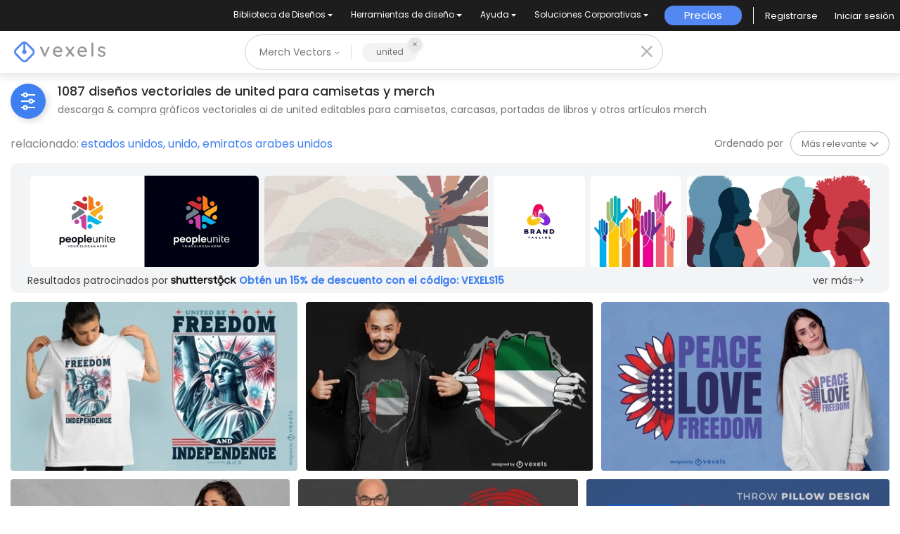

--- FILE ---
content_type: text/html; charset=utf-8
request_url: https://es.vexels.com/merch/vectors/united/
body_size: 81269
content:
<!doctype html>
<html data-n-head-ssr lang="es" data-n-head="%7B%22lang%22:%7B%22ssr%22:%22es%22%7D%7D">
  <head >
    <title>Diseños vectoriales de united para camisetas y más Merch</title><meta data-n-head="ssr" charset="utf-8"><meta data-n-head="ssr" name="viewport" content="width=device-width, initial-scale=1"><meta data-n-head="ssr" name="p:domain_verify" content="b91e6ce2306fb8a6d200c8c9f57d7347"><meta data-n-head="ssr" data-hid="i18n-og" property="og:locale" content="es"><meta data-n-head="ssr" data-hid="i18n-og-alt-en" property="og:locale:alternate" content="en"><meta data-n-head="ssr" data-hid="i18n-og-alt-de" property="og:locale:alternate" content="de"><meta data-n-head="ssr" data-hid="i18n-og-alt-pt" property="og:locale:alternate" content="pt"><meta data-n-head="ssr" data-hid="description" name="description" content="Diseños vectoriales de camisetas y otros gráficos de Merch de united | Descarga y compra vectores AI para camisetas, portadas de libros y otros | Listo para plataformas POD"><meta data-n-head="ssr" data-hid="robots" name="robots" content="all"><meta data-n-head="ssr" data-hid="og:title" name="og:title" content="Diseños vectoriales de united para camisetas y más Merch"><meta data-n-head="ssr" data-hid="og:type" name="og:type" content="website"><meta data-n-head="ssr" data-hid="og:url" name="og:url" content="https://es.vexels.com/merch/vectors/united/"><meta data-n-head="ssr" data-hid="og:description" name="og:description" content="Diseños vectoriales de camisetas y otros gráficos de Merch de united | Descarga y compra vectores AI para camisetas, portadas de libros y otros | Listo para plataformas POD"><meta data-n-head="ssr" data-hid="og:image" name="og:image" content="https://images.vexels.com/media/users/3/354347/raw/b9ae2cfeb689427665f3f26839ea0ff6-diseno-de-camiseta-unidos-por-la-libertad-y-la-independencia.jpg"><meta data-n-head="ssr" data-hid="twitter:card" name="twitter:card" content="summary_large_image"><meta data-n-head="ssr" data-hid="twitter:url" name="twitter:url" content="https://es.vexels.com/merch/vectors/united/"><meta data-n-head="ssr" data-hid="twitter:title" name="twitter:title" content="Diseños vectoriales de united para camisetas y más Merch"><meta data-n-head="ssr" data-hid="twitter:description" name="twitter:description" content="Diseños vectoriales de camisetas y otros gráficos de Merch de united | Descarga y compra vectores AI para camisetas, portadas de libros y otros | Listo para plataformas POD"><meta data-n-head="ssr" data-hid="twitter:image" name="twitter:image" content="https://images.vexels.com/media/users/3/354347/raw/b9ae2cfeb689427665f3f26839ea0ff6-diseno-de-camiseta-unidos-por-la-libertad-y-la-independencia.jpg"><link data-n-head="ssr" rel="dns-prefetch" href="https://api.vexels.com/v1/"><link data-n-head="ssr" rel="dns-prefetch" href="https://images.vexels.com/"><link data-n-head="ssr" rel="dns-prefetch" href="https://cdn.vexels.com/"><link data-n-head="ssr" rel="preconnect" href="https://api.vexels.com/v1/" crossorigin="true"><link data-n-head="ssr" rel="preconnect" href="https://images.vexels.com/" crossorigin="true"><link data-n-head="ssr" rel="preconnect" href="https://cdn.vexels.com/" crossorigin="true"><link data-n-head="ssr" rel="icon" type="image/x-icon" href="https://cdn.vexels.com/favicon.ico"><link data-n-head="ssr" rel="preload" href="https://cdn.vexels.com/fonts/poppins/poppins-regular.woff2" as="font" type="font/woff2" crossorigin="true"><link data-n-head="ssr" rel="preload" href="https://cdn.vexels.com/fonts/poppins/poppins-500.woff2" as="font" type="font/woff2" crossorigin="true"><link data-n-head="ssr" rel="stylesheet" type="text/css" href="https://unpkg.com/@phosphor-icons/web@2.0.3/src/bold/style.css"><link data-n-head="ssr" data-hid="i18n-can" rel="canonical" href="https://es.vexels.com/merch/vectors/united/"><script data-n-head="ssr" type="text/javascript">(function(w, d, s, l, i) {
          w[l] = w[l] || [];
          w[l].push({
            "gtm.start": new Date().getTime(),
            event: "gtm.js",
          });
          var f = d.getElementsByTagName(s)[0],
            j = d.createElement(s),
            dl = l != "dataLayer" ? "&l=" + l : "";
          j.async = true;
          j.src =
            "https://www.googletagmanager.com/gtm.js?id=" +
            i +
            dl +
            "&gtm_auth=AU1ugrxhJK_EQcp9wg5qxA&gtm_preview=env-1&gtm_cookies_win=x";
          f.parentNode.insertBefore(j, f);
        })(window, document, "script", "dataLayer", "GTM-W3R8R6G");</script><script data-n-head="ssr" src="https://apis.google.com/js/platform.js?onload=init" async defer></script><script data-n-head="ssr" src="https://accounts.google.com/gsi/client" async defer></script><script data-n-head="ssr" src="https://js.stripe.com/v3/"></script><script data-n-head="ssr" type="application/ld+json">[{"@context":"https://schema.org","@type":"ImageObject","contentUrl":"https://images.vexels.com/media/users/3/354347/raw/b9ae2cfeb689427665f3f26839ea0ff6-diseno-de-camiseta-unidos-por-la-libertad-y-la-independencia.jpg","name":"Diseño de camiseta Unidos por la libertad y la independencia.","thumbnailUrl":"https://images.vexels.com/media/users/3/354347/raw/b9ae2cfeb689427665f3f26839ea0ff6-diseno-de-camiseta-unidos-por-la-libertad-y-la-independencia.jpg?w=360","creator":{"@type":"Organization","name":"Vexels"},"acquireLicensePage":"https://es.vexels.com/merch-plans/","copyrightNotice":"Vexels","license":"https://www.vexels.com/terms-and-conditions/","creditText":"Vexels","identifier":354347},{"@context":"https://schema.org","@type":"ImageObject","contentUrl":"https://images.vexels.com/media/users/3/287078/raw/d49878ba0e14542816d350683b582d54-diseno-de-camiseta-de-bandera-de-emiratos-arabes-unidos.jpg","name":"Diseño de camiseta de bandera de Emiratos Árabes Unidos","thumbnailUrl":"https://images.vexels.com/media/users/3/287078/raw/d49878ba0e14542816d350683b582d54-diseno-de-camiseta-de-bandera-de-emiratos-arabes-unidos.jpg?w=360","creator":{"@type":"Organization","name":"Vexels"},"acquireLicensePage":"https://es.vexels.com/merch-plans/","copyrightNotice":"Vexels","license":"https://www.vexels.com/terms-and-conditions/","creditText":"Vexels","identifier":287078},{"@context":"https://schema.org","@type":"ImageObject","contentUrl":"https://images.vexels.com/media/users/3/241126/raw/5d30854b00ffb216a9e259c421c3c968-diseno-de-camiseta-de-cita-de-libertad-de-estados-unidos.jpg","name":"Diseño de camiseta de cita de libertad de estados unidos","thumbnailUrl":"https://images.vexels.com/media/users/3/241126/raw/5d30854b00ffb216a9e259c421c3c968-diseno-de-camiseta-de-cita-de-libertad-de-estados-unidos.jpg?w=360","creator":{"@type":"Organization","name":"Vexels"},"acquireLicensePage":"https://es.vexels.com/merch-plans/","copyrightNotice":"Vexels","license":"https://www.vexels.com/terms-and-conditions/","creditText":"Vexels","identifier":241126},{"@context":"https://schema.org","@type":"ImageObject","contentUrl":"https://images.vexels.com/media/users/3/297354/raw/3229c996a4bc2515cb14c43b08d215f5-diseno-de-camiseta-de-mapa-de-estados-unidos-y-texas.jpg","name":"Diseño de camiseta de mapa de estados unidos y texas","thumbnailUrl":"https://images.vexels.com/media/users/3/297354/raw/3229c996a4bc2515cb14c43b08d215f5-diseno-de-camiseta-de-mapa-de-estados-unidos-y-texas.jpg?w=360","creator":{"@type":"Organization","name":"Vexels"},"acquireLicensePage":"https://es.vexels.com/merch-plans/","copyrightNotice":"Vexels","license":"https://www.vexels.com/terms-and-conditions/","creditText":"Vexels","identifier":297354},{"@context":"https://schema.org","@type":"ImageObject","contentUrl":"https://images.vexels.com/media/users/3/318210/raw/3326bd2c8a8f6cd488b9c35fc384bdad-diseno-de-camiseta-con-bandera-de-huellas-dactilares-de-los-emiratos-arabes-unidos.jpg","name":"Diseño de camiseta con bandera de huellas dactilares de los Emiratos Árabes Unidos","thumbnailUrl":"https://images.vexels.com/media/users/3/318210/raw/3326bd2c8a8f6cd488b9c35fc384bdad-diseno-de-camiseta-con-bandera-de-huellas-dactilares-de-los-emiratos-arabes-unidos.jpg?w=360","creator":{"@type":"Organization","name":"Vexels"},"acquireLicensePage":"https://es.vexels.com/merch-plans/","copyrightNotice":"Vexels","license":"https://www.vexels.com/terms-and-conditions/","creditText":"Vexels","identifier":318210},{"@context":"https://schema.org","@type":"ImageObject","contentUrl":"https://images.vexels.com/media/users/3/242383/raw/7c487baa267947040e909e5d77dcdeb9-diseno-de-almohada-de-tiro-de-estados-unidos.jpg","name":"Diseño de almohada de tiro de estados unidos","thumbnailUrl":"https://images.vexels.com/media/users/3/242383/raw/7c487baa267947040e909e5d77dcdeb9-diseno-de-almohada-de-tiro-de-estados-unidos.jpg?w=360","creator":{"@type":"Organization","name":"Vexels"},"acquireLicensePage":"https://es.vexels.com/merch-plans/","copyrightNotice":"Vexels","license":"https://www.vexels.com/terms-and-conditions/","creditText":"Vexels","identifier":242383},{"@context":"https://schema.org","@type":"ImageObject","contentUrl":"https://images.vexels.com/media/users/3/318938/raw/677657eb83d6597278ad7bb6320a8542-diseno-de-camiseta-de-hombre-barbudo-de-reino-unido.jpg","name":"Diseño de camiseta de hombre barbudo de Reino Unido","thumbnailUrl":"https://images.vexels.com/media/users/3/318938/raw/677657eb83d6597278ad7bb6320a8542-diseno-de-camiseta-de-hombre-barbudo-de-reino-unido.jpg?w=360","creator":{"@type":"Organization","name":"Vexels"},"acquireLicensePage":"https://es.vexels.com/merch-plans/","copyrightNotice":"Vexels","license":"https://www.vexels.com/terms-and-conditions/","creditText":"Vexels","identifier":318938},{"@context":"https://schema.org","@type":"ImageObject","contentUrl":"https://images.vexels.com/media/users/3/166022/raw/55586c15ee74e0446a98696d3bddca4b-diseno-de-camiseta-de-aguila-de-estados-unidos.jpg","name":"Diseño de camiseta de águila de Estados Unidos","thumbnailUrl":"https://images.vexels.com/media/users/3/166022/raw/55586c15ee74e0446a98696d3bddca4b-diseno-de-camiseta-de-aguila-de-estados-unidos.jpg?w=360","creator":{"@type":"Organization","name":"Vexels"},"acquireLicensePage":"https://es.vexels.com/merch-plans/","copyrightNotice":"Vexels","license":"https://www.vexels.com/terms-and-conditions/","creditText":"Vexels","identifier":166022},{"@context":"https://schema.org","@type":"ImageObject","contentUrl":"https://images.vexels.com/media/users/3/304876/raw/428957a49438518478b16ab24f6dbf77-bandera-del-reino-unido-en-diseno-de-camiseta-de-burbujas.jpg","name":"Bandera del reino unido en diseño de camiseta de burbujas","thumbnailUrl":"https://images.vexels.com/media/users/3/304876/raw/428957a49438518478b16ab24f6dbf77-bandera-del-reino-unido-en-diseno-de-camiseta-de-burbujas.jpg?w=360","creator":{"@type":"Organization","name":"Vexels"},"acquireLicensePage":"https://es.vexels.com/merch-plans/","copyrightNotice":"Vexels","license":"https://www.vexels.com/terms-and-conditions/","creditText":"Vexels","identifier":304876},{"@context":"https://schema.org","@type":"ImageObject","contentUrl":"https://images.vexels.com/media/users/3/312069/raw/15f33809c061c8e10119a825d60742a3-diseno-de-taza-de-calavera-de-reino-unido-inglaterra.jpg","name":"Diseño de taza de calavera de Reino Unido Inglaterra","thumbnailUrl":"https://images.vexels.com/media/users/3/312069/raw/15f33809c061c8e10119a825d60742a3-diseno-de-taza-de-calavera-de-reino-unido-inglaterra.jpg?w=360","creator":{"@type":"Organization","name":"Vexels"},"acquireLicensePage":"https://es.vexels.com/merch-plans/","copyrightNotice":"Vexels","license":"https://www.vexels.com/terms-and-conditions/","creditText":"Vexels","identifier":312069},{"@context":"https://schema.org","@type":"ImageObject","contentUrl":"https://images.vexels.com/media/users/3/239170/raw/e93a3619179dae9548e4601fdc2f1e72-diseno-de-camiseta-de-camisa-abierta-de-estados-unidos.jpg","name":"Diseño de camiseta de camisa abierta de Estados Unidos.","thumbnailUrl":"https://images.vexels.com/media/users/3/239170/raw/e93a3619179dae9548e4601fdc2f1e72-diseno-de-camiseta-de-camisa-abierta-de-estados-unidos.jpg?w=360","creator":{"@type":"Organization","name":"Vexels"},"acquireLicensePage":"https://es.vexels.com/merch-plans/","copyrightNotice":"Vexels","license":"https://www.vexels.com/terms-and-conditions/","creditText":"Vexels","identifier":239170},{"@context":"https://schema.org","@type":"ImageObject","contentUrl":"https://images.vexels.com/media/users/3/313829/raw/9b1dcaced322dbd63d74bf0c11e1e8eb-diseno-de-camiseta-de-bandera-de-medicina-de-estados-unidos.jpg","name":"Diseño de camiseta de bandera de medicina de estados unidos","thumbnailUrl":"https://images.vexels.com/media/users/3/313829/raw/9b1dcaced322dbd63d74bf0c11e1e8eb-diseno-de-camiseta-de-bandera-de-medicina-de-estados-unidos.jpg?w=360","creator":{"@type":"Organization","name":"Vexels"},"acquireLicensePage":"https://es.vexels.com/merch-plans/","copyrightNotice":"Vexels","license":"https://www.vexels.com/terms-and-conditions/","creditText":"Vexels","identifier":313829},{"@context":"https://schema.org","@type":"ImageObject","contentUrl":"https://images.vexels.com/media/users/3/241421/raw/efd8d7397440ff88802e5065be9e91b2-diseno-de-bolso-tote-de-estados-unidos.jpg","name":"Diseño de bolso tote de estados unidos","thumbnailUrl":"https://images.vexels.com/media/users/3/241421/raw/efd8d7397440ff88802e5065be9e91b2-diseno-de-bolso-tote-de-estados-unidos.jpg?w=360","creator":{"@type":"Organization","name":"Vexels"},"acquireLicensePage":"https://es.vexels.com/merch-plans/","copyrightNotice":"Vexels","license":"https://www.vexels.com/terms-and-conditions/","creditText":"Vexels","identifier":241421},{"@context":"https://schema.org","@type":"ImageObject","contentUrl":"https://images.vexels.com/media/users/3/241809/raw/74b97133b8d4d65690ef64d8f4342a34-diseno-de-bolsa-de-asas-de-estados-unidos-america.jpg","name":"Diseño de bolsa de asas de estados unidos américa","thumbnailUrl":"https://images.vexels.com/media/users/3/241809/raw/74b97133b8d4d65690ef64d8f4342a34-diseno-de-bolsa-de-asas-de-estados-unidos-america.jpg?w=360","creator":{"@type":"Organization","name":"Vexels"},"acquireLicensePage":"https://es.vexels.com/merch-plans/","copyrightNotice":"Vexels","license":"https://www.vexels.com/terms-and-conditions/","creditText":"Vexels","identifier":241809},{"@context":"https://schema.org","@type":"ImageObject","contentUrl":"https://images.vexels.com/media/users/3/335576/raw/ae2ea098d89de19ac9b1f1788539869d-diseno-de-camiseta-de-mapa-de-florida-estados-unidos.jpg","name":"Diseño de camiseta de mapa de Florida Estados Unidos","thumbnailUrl":"https://images.vexels.com/media/users/3/335576/raw/ae2ea098d89de19ac9b1f1788539869d-diseno-de-camiseta-de-mapa-de-florida-estados-unidos.jpg?w=360","creator":{"@type":"Organization","name":"Vexels"},"acquireLicensePage":"https://es.vexels.com/merch-plans/","copyrightNotice":"Vexels","license":"https://www.vexels.com/terms-and-conditions/","creditText":"Vexels","identifier":335576},{"@context":"https://schema.org","@type":"ImageObject","contentUrl":"https://images.vexels.com/media/users/3/170914/raw/3bf07fea666bc60c2c07747906618f5c-diseno-de-camiseta-oklahoma-hipster.jpg","name":"Diseño de camiseta Oklahoma Hipster","thumbnailUrl":"https://images.vexels.com/media/users/3/170914/raw/3bf07fea666bc60c2c07747906618f5c-diseno-de-camiseta-oklahoma-hipster.jpg?w=360","creator":{"@type":"Organization","name":"Vexels"},"acquireLicensePage":"https://es.vexels.com/merch-plans/","copyrightNotice":"Vexels","license":"https://www.vexels.com/terms-and-conditions/","creditText":"Vexels","identifier":170914},{"@context":"https://schema.org","@type":"ImageObject","contentUrl":"https://images.vexels.com/media/users/3/220091/raw/5f69f7bd557f8ad509d808c0b49dc3fb-diseno-de-camiseta-grunge-bandera-de-estados-unidos.jpg","name":"Diseño de camiseta grunge bandera de Estados Unidos","thumbnailUrl":"https://images.vexels.com/media/users/3/220091/raw/5f69f7bd557f8ad509d808c0b49dc3fb-diseno-de-camiseta-grunge-bandera-de-estados-unidos.jpg?w=360","creator":{"@type":"Organization","name":"Vexels"},"acquireLicensePage":"https://es.vexels.com/merch-plans/","copyrightNotice":"Vexels","license":"https://www.vexels.com/terms-and-conditions/","creditText":"Vexels","identifier":220091},{"@context":"https://schema.org","@type":"ImageObject","contentUrl":"https://images.vexels.com/media/users/3/354327/raw/1a684719bdfbdde32ca4964953452bec-por-amor-libertad-y-justicia-para-todos-los-disenos-de-camisetas.jpg","name":"Por amor, libertad y justicia para todos los diseños de camisetas.","thumbnailUrl":"https://images.vexels.com/media/users/3/354327/raw/1a684719bdfbdde32ca4964953452bec-por-amor-libertad-y-justicia-para-todos-los-disenos-de-camisetas.jpg?w=360","creator":{"@type":"Organization","name":"Vexels"},"acquireLicensePage":"https://es.vexels.com/merch-plans/","copyrightNotice":"Vexels","license":"https://www.vexels.com/terms-and-conditions/","creditText":"Vexels","identifier":354327},{"@context":"https://schema.org","@type":"ImageObject","contentUrl":"https://images.vexels.com/media/users/3/303884/raw/1a1b8c290e2b9950659505d69c90cd7e-diseno-de-camiseta-de-la-tierra-del-aguila-americana-libre.jpg","name":"Diseño de camiseta de la tierra del águila americana libre","thumbnailUrl":"https://images.vexels.com/media/users/3/303884/raw/1a1b8c290e2b9950659505d69c90cd7e-diseno-de-camiseta-de-la-tierra-del-aguila-americana-libre.jpg?w=360","creator":{"@type":"Organization","name":"Vexels"},"acquireLicensePage":"https://es.vexels.com/merch-plans/","copyrightNotice":"Vexels","license":"https://www.vexels.com/terms-and-conditions/","creditText":"Vexels","identifier":303884},{"@context":"https://schema.org","@type":"ImageObject","contentUrl":"https://images.vexels.com/media/users/3/197735/raw/4d3cc5d8324fca00dea78e19cc15a0d1-diseno-de-camiseta-de-bandera-de-estados-unidos.jpg","name":"Diseño de camiseta de bandera de Estados Unidos","thumbnailUrl":"https://images.vexels.com/media/users/3/197735/raw/4d3cc5d8324fca00dea78e19cc15a0d1-diseno-de-camiseta-de-bandera-de-estados-unidos.jpg?w=360","creator":{"@type":"Organization","name":"Vexels"},"acquireLicensePage":"https://es.vexels.com/merch-plans/","copyrightNotice":"Vexels","license":"https://www.vexels.com/terms-and-conditions/","creditText":"Vexels","identifier":197735},{"@context":"https://schema.org","@type":"ImageObject","contentUrl":"https://images.vexels.com/media/users/3/143311/raw/037c7a71b5638fafdfdf9f531f09864b-diseno-de-camiseta-con-letras-de-estados-unidos.jpg","name":"Diseño de camiseta con letras de Estados Unidos","thumbnailUrl":"https://images.vexels.com/media/users/3/143311/raw/037c7a71b5638fafdfdf9f531f09864b-diseno-de-camiseta-con-letras-de-estados-unidos.jpg?w=360","creator":{"@type":"Organization","name":"Vexels"},"acquireLicensePage":"https://es.vexels.com/merch-plans/","copyrightNotice":"Vexels","license":"https://www.vexels.com/terms-and-conditions/","creditText":"Vexels","identifier":143311},{"@context":"https://schema.org","@type":"ImageObject","contentUrl":"https://images.vexels.com/media/users/3/166867/raw/89b5a1a73a7febfc822b6c5bca6c78c7-diseno-de-camiseta-de-gafas-de-sol-de-ee-uu.jpg","name":"Diseño de camiseta de gafas de sol de EE. UU.","thumbnailUrl":"https://images.vexels.com/media/users/3/166867/raw/89b5a1a73a7febfc822b6c5bca6c78c7-diseno-de-camiseta-de-gafas-de-sol-de-ee-uu.jpg?w=360","creator":{"@type":"Organization","name":"Vexels"},"acquireLicensePage":"https://es.vexels.com/merch-plans/","copyrightNotice":"Vexels","license":"https://www.vexels.com/terms-and-conditions/","creditText":"Vexels","identifier":166867},{"@context":"https://schema.org","@type":"ImageObject","contentUrl":"https://images.vexels.com/media/users/3/243127/raw/af51c1fe8d39ca131963e61c9d6ec76b-orgulloso-diseno-de-camiseta-de-america.jpg","name":"Orgulloso diseño de camiseta de américa","thumbnailUrl":"https://images.vexels.com/media/users/3/243127/raw/af51c1fe8d39ca131963e61c9d6ec76b-orgulloso-diseno-de-camiseta-de-america.jpg?w=360","creator":{"@type":"Organization","name":"Vexels"},"acquireLicensePage":"https://es.vexels.com/merch-plans/","copyrightNotice":"Vexels","license":"https://www.vexels.com/terms-and-conditions/","creditText":"Vexels","identifier":243127},{"@context":"https://schema.org","@type":"ImageObject","contentUrl":"https://images.vexels.com/media/users/3/201876/raw/f879a3b338e2dee544352c974ab351bc-diseno-de-camiseta-uk-grunge-flag.jpg","name":"Diseño de camiseta UK Grunge Flag","thumbnailUrl":"https://images.vexels.com/media/users/3/201876/raw/f879a3b338e2dee544352c974ab351bc-diseno-de-camiseta-uk-grunge-flag.jpg?w=360","creator":{"@type":"Organization","name":"Vexels"},"acquireLicensePage":"https://es.vexels.com/merch-plans/","copyrightNotice":"Vexels","license":"https://www.vexels.com/terms-and-conditions/","creditText":"Vexels","identifier":201876},{"@context":"https://schema.org","@type":"ImageObject","contentUrl":"https://images.vexels.com/media/users/3/176618/raw/7323049c9dd06cc16df1979b448dcbe6-diseno-de-camiseta-de-parques-nacionales-de-ee-uu.jpg","name":"Diseño de camiseta de parques nacionales de EE. UU.","thumbnailUrl":"https://images.vexels.com/media/users/3/176618/raw/7323049c9dd06cc16df1979b448dcbe6-diseno-de-camiseta-de-parques-nacionales-de-ee-uu.jpg?w=360","creator":{"@type":"Organization","name":"Vexels"},"acquireLicensePage":"https://es.vexels.com/merch-plans/","copyrightNotice":"Vexels","license":"https://www.vexels.com/terms-and-conditions/","creditText":"Vexels","identifier":176618},{"@context":"https://schema.org","@type":"ImageObject","contentUrl":"https://images.vexels.com/media/users/3/151448/raw/33be1006c030609757f492df65466821-diseno-de-camiseta-merica.jpg","name":"Diseño de camiseta Merica","thumbnailUrl":"https://images.vexels.com/media/users/3/151448/raw/33be1006c030609757f492df65466821-diseno-de-camiseta-merica.jpg?w=360","creator":{"@type":"Organization","name":"Vexels"},"acquireLicensePage":"https://es.vexels.com/merch-plans/","copyrightNotice":"Vexels","license":"https://www.vexels.com/terms-and-conditions/","creditText":"Vexels","identifier":151448},{"@context":"https://schema.org","@type":"ImageObject","contentUrl":"https://images.vexels.com/media/users/3/151444/raw/e26ff09055920003e2c9f5ebed888f31-diseno-de-camiseta-de-aguila-de-bandera-americana.jpg","name":"Diseño de camiseta de águila de bandera americana","thumbnailUrl":"https://images.vexels.com/media/users/3/151444/raw/e26ff09055920003e2c9f5ebed888f31-diseno-de-camiseta-de-aguila-de-bandera-americana.jpg?w=360","creator":{"@type":"Organization","name":"Vexels"},"acquireLicensePage":"https://es.vexels.com/merch-plans/","copyrightNotice":"Vexels","license":"https://www.vexels.com/terms-and-conditions/","creditText":"Vexels","identifier":151444},{"@context":"https://schema.org","@type":"ImageObject","contentUrl":"https://images.vexels.com/media/users/3/157133/raw/2f23be2cebc6da419cb8e3d85c508d38-diseno-de-camiseta-de-bulldog-britanico.jpg","name":"Diseño de camiseta de bulldog británico","thumbnailUrl":"https://images.vexels.com/media/users/3/157133/raw/2f23be2cebc6da419cb8e3d85c508d38-diseno-de-camiseta-de-bulldog-britanico.jpg?w=360","creator":{"@type":"Organization","name":"Vexels"},"acquireLicensePage":"https://es.vexels.com/merch-plans/","copyrightNotice":"Vexels","license":"https://www.vexels.com/terms-and-conditions/","creditText":"Vexels","identifier":157133},{"@context":"https://schema.org","@type":"ImageObject","contentUrl":"https://images.vexels.com/media/users/3/159774/raw/5887a0258ba39b279de11716f27d2d48-diseno-de-camiseta-gamer-trump.png","name":"Diseño de camiseta Gamer Trump","thumbnailUrl":"https://images.vexels.com/media/users/3/159774/raw/5887a0258ba39b279de11716f27d2d48-diseno-de-camiseta-gamer-trump.png?w=360","creator":{"@type":"Organization","name":"Vexels"},"acquireLicensePage":"https://es.vexels.com/merch-plans/","copyrightNotice":"Vexels","license":"https://www.vexels.com/terms-and-conditions/","creditText":"Vexels","identifier":159774},{"@context":"https://schema.org","@type":"ImageObject","contentUrl":"https://images.vexels.com/media/users/3/151446/raw/5e814b8eff00ca6d05b587a2ee62d387-diseno-de-camiseta-de-america.jpg","name":"Diseño de camiseta de América","thumbnailUrl":"https://images.vexels.com/media/users/3/151446/raw/5e814b8eff00ca6d05b587a2ee62d387-diseno-de-camiseta-de-america.jpg?w=360","creator":{"@type":"Organization","name":"Vexels"},"acquireLicensePage":"https://es.vexels.com/merch-plans/","copyrightNotice":"Vexels","license":"https://www.vexels.com/terms-and-conditions/","creditText":"Vexels","identifier":151446},{"@context":"https://schema.org","@type":"ImageObject","contentUrl":"https://images.vexels.com/media/users/3/335700/raw/d17e2111e98e5a3ca6b821c210decce4-diseno-de-camiseta-del-grupo-de-estados-unidos-del-ejercito.jpg","name":"Diseño de camiseta del grupo de estados unidos del ejército.","thumbnailUrl":"https://images.vexels.com/media/users/3/335700/raw/d17e2111e98e5a3ca6b821c210decce4-diseno-de-camiseta-del-grupo-de-estados-unidos-del-ejercito.jpg?w=360","creator":{"@type":"Organization","name":"Vexels"},"acquireLicensePage":"https://es.vexels.com/merch-plans/","copyrightNotice":"Vexels","license":"https://www.vexels.com/terms-and-conditions/","creditText":"Vexels","identifier":335700},{"@context":"https://schema.org","@type":"ImageObject","contentUrl":"https://images.vexels.com/media/users/3/147661/raw/ccf801da965536dffee4c3b43932f191-diseno-de-camiseta-de-la-ciudad-de-nueva-york.jpg","name":"Diseño de camiseta de la ciudad de Nueva York","thumbnailUrl":"https://images.vexels.com/media/users/3/147661/raw/ccf801da965536dffee4c3b43932f191-diseno-de-camiseta-de-la-ciudad-de-nueva-york.jpg?w=360","creator":{"@type":"Organization","name":"Vexels"},"acquireLicensePage":"https://es.vexels.com/merch-plans/","copyrightNotice":"Vexels","license":"https://www.vexels.com/terms-and-conditions/","creditText":"Vexels","identifier":147661},{"@context":"https://schema.org","@type":"ImageObject","contentUrl":"https://images.vexels.com/media/users/3/221099/raw/49b25bda9cea4faeb4d7309063a31d5b-diseno-de-camiseta-kamala-harris.jpg","name":"Diseño de camiseta kamala harris","thumbnailUrl":"https://images.vexels.com/media/users/3/221099/raw/49b25bda9cea4faeb4d7309063a31d5b-diseno-de-camiseta-kamala-harris.jpg?w=360","creator":{"@type":"Organization","name":"Vexels"},"acquireLicensePage":"https://es.vexels.com/merch-plans/","copyrightNotice":"Vexels","license":"https://www.vexels.com/terms-and-conditions/","creditText":"Vexels","identifier":221099},{"@context":"https://schema.org","@type":"ImageObject","contentUrl":"https://images.vexels.com/media/users/3/241125/raw/6f26b3052521d320960dd20088fff203-diseno-de-camiseta-de-cita-de-hijo-veterano.jpg","name":"Diseño de camiseta de cita de hijo veterano","thumbnailUrl":"https://images.vexels.com/media/users/3/241125/raw/6f26b3052521d320960dd20088fff203-diseno-de-camiseta-de-cita-de-hijo-veterano.jpg?w=360","creator":{"@type":"Organization","name":"Vexels"},"acquireLicensePage":"https://es.vexels.com/merch-plans/","copyrightNotice":"Vexels","license":"https://www.vexels.com/terms-and-conditions/","creditText":"Vexels","identifier":241125},{"@context":"https://schema.org","@type":"ImageObject","contentUrl":"https://images.vexels.com/media/users/3/286408/raw/7741c3aeed119f1fcbb14248becf98b0-diseno-de-camiseta-de-amor-de-ee-uu.jpg","name":"Diseño de camiseta de amor de EE. UU.","thumbnailUrl":"https://images.vexels.com/media/users/3/286408/raw/7741c3aeed119f1fcbb14248becf98b0-diseno-de-camiseta-de-amor-de-ee-uu.jpg?w=360","creator":{"@type":"Organization","name":"Vexels"},"acquireLicensePage":"https://es.vexels.com/merch-plans/","copyrightNotice":"Vexels","license":"https://www.vexels.com/terms-and-conditions/","creditText":"Vexels","identifier":286408},{"@context":"https://schema.org","@type":"ImageObject","contentUrl":"https://images.vexels.com/media/users/3/165985/raw/80eed83377b258e89ff1aaedf551433a-perro-americano-con-gafas-de-sol.jpg","name":"Perro americano con gafas de sol","thumbnailUrl":"https://images.vexels.com/media/users/3/165985/raw/80eed83377b258e89ff1aaedf551433a-perro-americano-con-gafas-de-sol.jpg?w=360","creator":{"@type":"Organization","name":"Vexels"},"acquireLicensePage":"https://es.vexels.com/merch-plans/","copyrightNotice":"Vexels","license":"https://www.vexels.com/terms-and-conditions/","creditText":"Vexels","identifier":165985},{"@context":"https://schema.org","@type":"ImageObject","contentUrl":"https://images.vexels.com/media/users/3/170204/raw/e568a23bc0d7144505a33180c6d088d7-diseno-de-camiseta-astronauta-alunizaje.jpg","name":"Diseño de camiseta astronauta alunizaje.","thumbnailUrl":"https://images.vexels.com/media/users/3/170204/raw/e568a23bc0d7144505a33180c6d088d7-diseno-de-camiseta-astronauta-alunizaje.jpg?w=360","creator":{"@type":"Organization","name":"Vexels"},"acquireLicensePage":"https://es.vexels.com/merch-plans/","copyrightNotice":"Vexels","license":"https://www.vexels.com/terms-and-conditions/","creditText":"Vexels","identifier":170204},{"@context":"https://schema.org","@type":"ImageObject","contentUrl":"https://images.vexels.com/media/users/3/220039/raw/fe28dfc8bf5871b181af8ba19efeb39c-diseno-de-camiseta-con-bandera-de-reino-unido.jpg","name":"Diseño de camiseta con bandera de Reino Unido","thumbnailUrl":"https://images.vexels.com/media/users/3/220039/raw/fe28dfc8bf5871b181af8ba19efeb39c-diseno-de-camiseta-con-bandera-de-reino-unido.jpg?w=360","creator":{"@type":"Organization","name":"Vexels"},"acquireLicensePage":"https://es.vexels.com/merch-plans/","copyrightNotice":"Vexels","license":"https://www.vexels.com/terms-and-conditions/","creditText":"Vexels","identifier":220039},{"@context":"https://schema.org","@type":"ImageObject","contentUrl":"https://images.vexels.com/media/users/3/232454/raw/0e59664008e4387f692bd7e55296fe75-diseno-de-camiseta-de-bandera-de-peces-de-estados-unidos.jpg","name":"Diseño de camiseta de bandera de peces de estados unidos","thumbnailUrl":"https://images.vexels.com/media/users/3/232454/raw/0e59664008e4387f692bd7e55296fe75-diseno-de-camiseta-de-bandera-de-peces-de-estados-unidos.jpg?w=360","creator":{"@type":"Organization","name":"Vexels"},"acquireLicensePage":"https://es.vexels.com/merch-plans/","copyrightNotice":"Vexels","license":"https://www.vexels.com/terms-and-conditions/","creditText":"Vexels","identifier":232454},{"@context":"https://schema.org","@type":"ImageObject","contentUrl":"https://images.vexels.com/media/users/3/218980/raw/88e87a9b33aba0d2a4666face0c5d669-diseno-de-camiseta-vote-usa.jpg","name":"Diseño de camiseta vote usa","thumbnailUrl":"https://images.vexels.com/media/users/3/218980/raw/88e87a9b33aba0d2a4666face0c5d669-diseno-de-camiseta-vote-usa.jpg?w=360","creator":{"@type":"Organization","name":"Vexels"},"acquireLicensePage":"https://es.vexels.com/merch-plans/","copyrightNotice":"Vexels","license":"https://www.vexels.com/terms-and-conditions/","creditText":"Vexels","identifier":218980},{"@context":"https://schema.org","@type":"ImageObject","contentUrl":"https://images.vexels.com/media/users/3/168787/raw/f5def25e232bde3011786f2a0798d131-diseno-de-camiseta-de-flamencos-americanos.jpg","name":"Diseño de camiseta de flamencos americanos","thumbnailUrl":"https://images.vexels.com/media/users/3/168787/raw/f5def25e232bde3011786f2a0798d131-diseno-de-camiseta-de-flamencos-americanos.jpg?w=360","creator":{"@type":"Organization","name":"Vexels"},"acquireLicensePage":"https://es.vexels.com/merch-plans/","copyrightNotice":"Vexels","license":"https://www.vexels.com/terms-and-conditions/","creditText":"Vexels","identifier":168787},{"@context":"https://schema.org","@type":"ImageObject","contentUrl":"https://images.vexels.com/media/users/3/169453/raw/46576481ccfd47e1d4268894f8f2201c-diseno-de-camiseta-baby-trump.jpg","name":"Diseño de camiseta Baby Trump","thumbnailUrl":"https://images.vexels.com/media/users/3/169453/raw/46576481ccfd47e1d4268894f8f2201c-diseno-de-camiseta-baby-trump.jpg?w=360","creator":{"@type":"Organization","name":"Vexels"},"acquireLicensePage":"https://es.vexels.com/merch-plans/","copyrightNotice":"Vexels","license":"https://www.vexels.com/terms-and-conditions/","creditText":"Vexels","identifier":169453},{"@context":"https://schema.org","@type":"ImageObject","contentUrl":"https://images.vexels.com/media/users/3/225313/raw/33f9411cb778b79c58292a8e489e31c8-diseno-de-camiseta-de-la-bandera-del-estado-del-imperio.jpg","name":"Diseño de camiseta de la bandera del estado del imperio","thumbnailUrl":"https://images.vexels.com/media/users/3/225313/raw/33f9411cb778b79c58292a8e489e31c8-diseno-de-camiseta-de-la-bandera-del-estado-del-imperio.jpg?w=360","creator":{"@type":"Organization","name":"Vexels"},"acquireLicensePage":"https://es.vexels.com/merch-plans/","copyrightNotice":"Vexels","license":"https://www.vexels.com/terms-and-conditions/","creditText":"Vexels","identifier":225313},{"@context":"https://schema.org","@type":"ImageObject","contentUrl":"https://images.vexels.com/media/users/3/169813/raw/68ffbbf6b7b99e3a86424aecde018d3e-diseno-de-camiseta-de-amante-del-dragon-barbudo.jpg","name":"Diseño de camiseta de amante del dragón barbudo.","thumbnailUrl":"https://images.vexels.com/media/users/3/169813/raw/68ffbbf6b7b99e3a86424aecde018d3e-diseno-de-camiseta-de-amante-del-dragon-barbudo.jpg?w=360","creator":{"@type":"Organization","name":"Vexels"},"acquireLicensePage":"https://es.vexels.com/merch-plans/","copyrightNotice":"Vexels","license":"https://www.vexels.com/terms-and-conditions/","creditText":"Vexels","identifier":169813},{"@context":"https://schema.org","@type":"ImageObject","contentUrl":"https://images.vexels.com/media/users/3/225122/raw/fbb28d40e9b67137918b7ddd3b63b57f-diseno-de-camiseta-con-retrato-de-joe-biden.jpg","name":"Diseño de camiseta con retrato de joe biden","thumbnailUrl":"https://images.vexels.com/media/users/3/225122/raw/fbb28d40e9b67137918b7ddd3b63b57f-diseno-de-camiseta-con-retrato-de-joe-biden.jpg?w=360","creator":{"@type":"Organization","name":"Vexels"},"acquireLicensePage":"https://es.vexels.com/merch-plans/","copyrightNotice":"Vexels","license":"https://www.vexels.com/terms-and-conditions/","creditText":"Vexels","identifier":225122},{"@context":"https://schema.org","@type":"ImageObject","contentUrl":"https://images.vexels.com/media/users/3/148321/raw/be56a2d8139620257458398992726896-diseno-de-camiseta-plana-del-horizonte-de-washington.jpg","name":"Diseño de camiseta plana del horizonte de Washington","thumbnailUrl":"https://images.vexels.com/media/users/3/148321/raw/be56a2d8139620257458398992726896-diseno-de-camiseta-plana-del-horizonte-de-washington.jpg?w=360","creator":{"@type":"Organization","name":"Vexels"},"acquireLicensePage":"https://es.vexels.com/merch-plans/","copyrightNotice":"Vexels","license":"https://www.vexels.com/terms-and-conditions/","creditText":"Vexels","identifier":148321},{"@context":"https://schema.org","@type":"ImageObject","contentUrl":"https://images.vexels.com/media/users/3/169914/raw/06d97e5791599d9202d8922539a2680e-diseno-de-camiseta-president-riding-t-rex.jpg","name":"Diseño de camiseta President Riding T-rex","thumbnailUrl":"https://images.vexels.com/media/users/3/169914/raw/06d97e5791599d9202d8922539a2680e-diseno-de-camiseta-president-riding-t-rex.jpg?w=360","creator":{"@type":"Organization","name":"Vexels"},"acquireLicensePage":"https://es.vexels.com/merch-plans/","copyrightNotice":"Vexels","license":"https://www.vexels.com/terms-and-conditions/","creditText":"Vexels","identifier":169914},{"@context":"https://schema.org","@type":"ImageObject","contentUrl":"https://images.vexels.com/media/users/3/175031/raw/ea91bb234704d0d8e2a725a24a0f05e8-diseno-de-camiseta-de-kansas-city.jpg","name":"Diseño de camiseta de Kansas City","thumbnailUrl":"https://images.vexels.com/media/users/3/175031/raw/ea91bb234704d0d8e2a725a24a0f05e8-diseno-de-camiseta-de-kansas-city.jpg?w=360","creator":{"@type":"Organization","name":"Vexels"},"acquireLicensePage":"https://es.vexels.com/merch-plans/","copyrightNotice":"Vexels","license":"https://www.vexels.com/terms-and-conditions/","creditText":"Vexels","identifier":175031},{"@context":"https://schema.org","@type":"ImageObject","contentUrl":"https://images.vexels.com/media/users/3/226181/raw/4e045cc7304bcbbf35c44bc8f8d75973-diseno-de-camiseta-lindo-perezoso-patriotico.jpg","name":"Diseño de camiseta lindo perezoso patriótico","thumbnailUrl":"https://images.vexels.com/media/users/3/226181/raw/4e045cc7304bcbbf35c44bc8f8d75973-diseno-de-camiseta-lindo-perezoso-patriotico.jpg?w=360","creator":{"@type":"Organization","name":"Vexels"},"acquireLicensePage":"https://es.vexels.com/merch-plans/","copyrightNotice":"Vexels","license":"https://www.vexels.com/terms-and-conditions/","creditText":"Vexels","identifier":226181},{"@context":"https://schema.org","@type":"ImageObject","contentUrl":"https://images.vexels.com/media/users/3/169650/raw/eb10c45aca8934e973611c86c736cc5e-diseno-de-camiseta-de-perro-patriotico.jpg","name":"Diseño de camiseta de perro patriótico","thumbnailUrl":"https://images.vexels.com/media/users/3/169650/raw/eb10c45aca8934e973611c86c736cc5e-diseno-de-camiseta-de-perro-patriotico.jpg?w=360","creator":{"@type":"Organization","name":"Vexels"},"acquireLicensePage":"https://es.vexels.com/merch-plans/","copyrightNotice":"Vexels","license":"https://www.vexels.com/terms-and-conditions/","creditText":"Vexels","identifier":169650}]</script><noscript data-n-head="ssr">&lt;iframe src=&quot;https://www.googletagmanager.com/ns.html?id=GTM-W3R8R6G&amp;gtm_auth=AU1ugrxhJK_EQcp9wg5qxA&amp;gtm_preview=env-1&amp;gtm_cookies_win=x&quot; height=&quot;0&quot; width=&quot;0&quot; style=&quot;display:none;visibility:hidden&quot;&gt;&lt;/iframe&gt;</noscript><link rel="preload" href="https://cdn.vexels.com/ef7fd44.js" as="script"><link rel="preload" href="https://cdn.vexels.com/d2d245d.js" as="script"><link rel="preload" href="https://cdn.vexels.com/199.11166aecddf6b8b0ae5a.css" as="style"><link rel="preload" href="https://cdn.vexels.com/2e863c0.js" as="script"><link rel="preload" href="https://cdn.vexels.com/26.dfc1a1af7561f4ea4d14.css" as="style"><link rel="preload" href="https://cdn.vexels.com/6132ea8.js" as="script"><link rel="preload" href="https://cdn.vexels.com/fonts/vexels-icons.4e3e20a.eot" as="font" type="font/eot" crossorigin><link rel="preload" href="https://cdn.vexels.com/fonts/vexels-icons.a009b91.ttf" as="font" type="font/ttf" crossorigin><link rel="preload" href="https://cdn.vexels.com/fonts/vexels-icons.e030896.woff2" as="font" type="font/woff2" crossorigin><link rel="preload" href="https://cdn.vexels.com/fonts/vexels-icons.019e084.woff" as="font" type="font/woff" crossorigin><link rel="preload" href="https://cdn.vexels.com/fonts/bootstrap-icons.b51ba93.woff2" as="font" type="font/woff2" crossorigin><link rel="preload" href="https://cdn.vexels.com/fonts/bootstrap-icons.dc86a56.woff" as="font" type="font/woff" crossorigin><link rel="preload" href="https://cdn.vexels.com/4195db3.js" as="script"><link rel="preload" href="https://cdn.vexels.com/0.da416a7bdf1e012b2fe0.css" as="style"><link rel="preload" href="https://cdn.vexels.com/d6622b5.js" as="script"><link rel="preload" href="https://cdn.vexels.com/1.70710d1216a1314df476.css" as="style"><link rel="preload" href="https://cdn.vexels.com/8fb02a8.js" as="script"><link rel="stylesheet" href="https://cdn.vexels.com/199.11166aecddf6b8b0ae5a.css"><link rel="stylesheet" href="https://cdn.vexels.com/26.dfc1a1af7561f4ea4d14.css"><link rel="stylesheet" href="https://cdn.vexels.com/0.da416a7bdf1e012b2fe0.css"><link rel="stylesheet" href="https://cdn.vexels.com/1.70710d1216a1314df476.css">
  </head>
  <body >
    <div data-server-rendered="true" id="__nuxt"><!----><div id="__layout"><div id="app" class="merch page-merch-vectors-search"><div class="overlay" style="display:none;"></div> <div id="header-container" class="header-container" data-v-dd62a8f8><div class="top-menu-container" data-v-dd62a8f8><div class="main-options" data-v-7e3b14b2 data-v-dd62a8f8><div class="navbar-select-row" data-v-7e3b14b2><nav class="navbar wrapper navbar-light navbar-expand p-0" data-v-4a8792a0 data-v-7e3b14b2><ul class="navbar-nav" data-v-4a8792a0><li class="nav-bar-options nav-item b-nav-dropdown dropdown option-item" data-v-4a8792a0><button class="nav-link vx-dropdown dropdown-toggle" data-v-4a8792a0><span data-v-4a8792a0>
          Biblioteca de Diseños
        </span> <!----></button> <ul class="dropdown-menu" data-v-4a8792a0><li class="nav-dropdow-item" data-v-4a8792a0><div style="--text-color:#fff;--text-size:0.875rem;" data-v-7e85c9f0 data-v-4a8792a0><a href="/merch/ultimos-disenos/" class="dropdown-item" data-v-7e85c9f0>Nuevos Diseños Merch
    <!----></a></div></li><li class="nav-dropdow-item" data-v-4a8792a0><div style="--text-color:#fff;--text-size:0.875rem;" data-v-7e85c9f0 data-v-4a8792a0><a href="/merch/designs/t-shirt/" class="dropdown-item" data-v-7e85c9f0>Camisetas
    <!----></a></div></li><li class="nav-dropdow-item" data-v-4a8792a0><div style="--text-color:#fff;--text-size:0.875rem;" data-v-7e85c9f0 data-v-4a8792a0><a href="/merch/vectors/" class="nuxt-link-active dropdown-item" data-v-7e85c9f0>Vectores
    <!----></a></div></li><li class="nav-dropdow-item" data-v-4a8792a0><div style="--text-color:#fff;--text-size:0.875rem;" data-v-7e85c9f0 data-v-4a8792a0><a href="/merch/disenos-de-tendencia/" class="dropdown-item" data-v-7e85c9f0>Diseños en tendencias de Merch
    <!----></a></div></li><li class="nav-dropdow-item" data-v-4a8792a0><div style="--text-color:#fff;--text-size:0.875rem;" data-v-7e85c9f0 data-v-4a8792a0><a href="/merch/png/" class="dropdown-item" data-v-7e85c9f0>PNGs &amp; SVGs
    <!----></a></div></li><li class="nav-dropdow-item" data-v-4a8792a0><div style="--text-color:#fff;--text-size:0.875rem;" data-v-7e85c9f0 data-v-4a8792a0><a href="https://es.vexels.com/mockup-generator/" rel="noopener noreferrer" class="dropdown-item" data-v-7e85c9f0>Mockups
    <!----></a></div></li><li class="nav-dropdow-item" data-v-4a8792a0><div style="--text-color:#fff;--text-size:0.875rem;" data-v-7e85c9f0 data-v-4a8792a0><a href="/merch/psd/t-shirt-template/" class="dropdown-item" data-v-7e85c9f0>Plantillas PSD de diseño de camisetas
    <!----></a></div></li><li class="nav-dropdow-item" data-v-4a8792a0><div style="--text-color:#fff;--text-size:0.875rem;" data-v-7e85c9f0 data-v-4a8792a0><a href="https://es.vexels.com/merch/designs/?sort=latest" rel="noopener noreferrer" class="dropdown-item" data-v-7e85c9f0>Explorar Diseños
    <!----></a></div></li><li class="nav-dropdow-item" data-v-4a8792a0><div style="--text-color:#fff;--text-size:0.875rem;" data-v-7e85c9f0 data-v-4a8792a0><a href="/merch/vectors/kdp/" class="dropdown-item" data-v-7e85c9f0>Diseños KDP
    <!----></a></div></li><li class="nav-dropdow-item" data-v-4a8792a0><div style="--text-color:#fff;--text-size:0.875rem;" data-v-7e85c9f0 data-v-4a8792a0><a href="/merch/designs/poster/" class="dropdown-item" data-v-7e85c9f0>Posters
    <!----></a></div></li><li class="nav-dropdow-item" data-v-4a8792a0><div style="--text-color:#fff;--text-size:0.875rem;" data-v-7e85c9f0 data-v-4a8792a0><a href="/merch/designs/mug/" class="dropdown-item" data-v-7e85c9f0>Tazas
    <!----></a></div></li><li class="nav-dropdow-item" data-v-4a8792a0><div style="--text-color:#fff;--text-size:0.875rem;" data-v-7e85c9f0 data-v-4a8792a0><a href="/merch/designs/phone-case/" class="dropdown-item" data-v-7e85c9f0>Fundas para teléfonos
    <!----></a></div></li><li class="nav-dropdow-item" data-v-4a8792a0><div style="--text-color:#fff;--text-size:0.875rem;" data-v-7e85c9f0 data-v-4a8792a0><a href="/merch/designs/tote-bag/" class="dropdown-item" data-v-7e85c9f0>Bolsas de mano
    <!----></a></div></li><li class="nav-dropdow-item" data-v-4a8792a0><div style="--text-color:#fff;--text-size:0.875rem;" data-v-7e85c9f0 data-v-4a8792a0><a href="/merch/designs/throw-pillow/" class="dropdown-item" data-v-7e85c9f0>Cojines
    <!----></a></div></li></ul></li><li class="nav-bar-options nav-item b-nav-dropdown dropdown option-item" data-v-4a8792a0><button class="nav-link vx-dropdown dropdown-toggle" data-v-4a8792a0><span data-v-4a8792a0>
          Herramientas de diseño
        </span> <!----></button> <ul class="dropdown-menu" data-v-4a8792a0><li class="nav-dropdow-item" data-v-4a8792a0><div style="--text-color:#fff;--text-size:0.875rem;" data-v-7e85c9f0 data-v-4a8792a0><a href="https://es.vexels.com/designer/" rel="noopener noreferrer" class="dropdown-item" data-v-7e85c9f0>Merch Designer
    <div class="pill" data-v-7e85c9f0>Nuevo!</div></a></div></li><li class="nav-dropdow-item" data-v-4a8792a0><div style="--text-color:#fff;--text-size:0.875rem;" data-v-7e85c9f0 data-v-4a8792a0><a href="https://mockups.vexels.com/" rel="noopener noreferrer" class="dropdown-item" data-v-7e85c9f0>Mockup Generator
    <!----></a></div></li><li class="nav-dropdow-item" data-v-4a8792a0><div style="--text-color:#fff;--text-size:0.875rem;" data-v-7e85c9f0 data-v-4a8792a0><a href="https://es.vexels.com/ai-design-generator-tool/" rel="noopener noreferrer" class="dropdown-item" data-v-7e85c9f0>Generador de Diseño de IA
    <!----></a></div></li><li class="nav-dropdow-item" data-v-4a8792a0><div style="--text-color:#fff;--text-size:0.875rem;" data-v-7e85c9f0 data-v-4a8792a0><a href="https://es.vexels.com/image-vectorizer/" rel="noopener noreferrer" class="dropdown-item" data-v-7e85c9f0>Vectorizador
    <!----></a></div></li><li class="nav-dropdow-item" data-v-4a8792a0><div style="--text-color:#fff;--text-size:0.875rem;" data-v-7e85c9f0 data-v-4a8792a0><a href="https://designer.vexels.com/?section=quotes" rel="noopener noreferrer" class="dropdown-item" data-v-7e85c9f0>Quote Generator
    <!----></a></div></li><li class="nav-dropdow-item" data-v-4a8792a0><div style="--text-color:#fff;--text-size:0.875rem;" data-v-7e85c9f0 data-v-4a8792a0><a href="https://www.vexels.com/t-shirt-maker/" rel="noopener noreferrer" class="dropdown-item" data-v-7e85c9f0>T-Shirt Maker (Antigua)
    <!----></a></div></li></ul></li><li class="nav-bar-options nav-item b-nav-dropdown dropdown option-item" data-v-4a8792a0><button class="nav-link vx-dropdown dropdown-toggle" data-v-4a8792a0><span data-v-4a8792a0>
          Ayuda
        </span> <!----></button> <ul class="dropdown-menu" data-v-4a8792a0><li class="nav-dropdow-item" data-v-4a8792a0><div style="--text-color:#fff;--text-size:0.875rem;" data-v-7e85c9f0 data-v-4a8792a0><a href="https://es.vexels.com/merch-digest/" rel="noopener noreferrer" class="dropdown-item" data-v-7e85c9f0>Merch Digest
    <!----></a></div></li><li class="nav-dropdow-item" data-v-4a8792a0><div style="--text-color:#fff;--text-size:0.875rem;" data-v-7e85c9f0 data-v-4a8792a0><a href="https://es.vexels.com/blog/" rel="noopener noreferrer" class="dropdown-item" data-v-7e85c9f0>Blog
    <!----></a></div></li><li class="nav-dropdow-item" data-v-4a8792a0><div style="--text-color:#fff;--text-size:0.875rem;" data-v-7e85c9f0 data-v-4a8792a0><a href="https://vexels.crisp.help/en/" rel="noopener noreferrer" class="dropdown-item" data-v-7e85c9f0>Centro de Ayuda
    <!----></a></div></li><li class="nav-dropdow-item" data-v-4a8792a0><div style="--text-color:#fff;--text-size:0.875rem;" data-v-7e85c9f0 data-v-4a8792a0><a href="https://es.vexels.com/all-about-merch/" rel="noopener noreferrer" class="dropdown-item" data-v-7e85c9f0>Más información sobre Merch
    <!----></a></div></li><li class="nav-dropdow-item" data-v-4a8792a0><div style="--text-color:#fff;--text-size:0.875rem;" data-v-7e85c9f0 data-v-4a8792a0><a href="https://feedback.vexels.com/top" rel="noopener noreferrer" class="dropdown-item" data-v-7e85c9f0>Comentarios
    <!----></a></div></li></ul></li><li class="nav-bar-options nav-item b-nav-dropdown dropdown option-item" data-v-4a8792a0><button class="nav-link vx-dropdown dropdown-toggle" data-v-4a8792a0><span data-v-4a8792a0>
          Soluciones Corporativas
        </span> <!----></button> <ul class="dropdown-menu" data-v-4a8792a0><li class="nav-dropdow-item" data-v-4a8792a0><div style="--text-color:#fff;--text-size:0.875rem;" data-v-7e85c9f0 data-v-4a8792a0><a href="https://es.vexels.com/enterprise/" rel="noopener noreferrer" class="dropdown-item" data-v-7e85c9f0>Empresa
    <!----></a></div></li><li class="nav-dropdow-item" data-v-4a8792a0><div style="--text-color:#fff;--text-size:0.875rem;" data-v-7e85c9f0 data-v-4a8792a0><a href="https://es.vexels.com/api/" rel="noopener noreferrer" class="dropdown-item" data-v-7e85c9f0>Acceso a la API
    <!----></a></div></li><li class="nav-dropdow-item" data-v-4a8792a0><div style="--text-color:#fff;--text-size:0.875rem;" data-v-7e85c9f0 data-v-4a8792a0><a href="https://es.vexels.com/design-studio/" rel="noopener noreferrer" class="dropdown-item" data-v-7e85c9f0>Estudio de Diseño
    <!----></a></div></li><li class="nav-dropdow-item" data-v-4a8792a0><div style="--text-color:#fff;--text-size:0.875rem;" data-v-7e85c9f0 data-v-4a8792a0><a href="https://es.vexels.com/bulk-design-production/" rel="noopener noreferrer" class="dropdown-item" data-v-7e85c9f0>Diseño a Gran Escala
    <!----></a></div></li></ul></li></ul></nav></div> <div class="right-side-container" data-v-7e3b14b2><span id="" data-v-0d4b0944 data-v-7e3b14b2><!----> <a href="/merch-plans/top-menu/" class="vexels-button align-items-center justify-content-center full  14 custom-text-white" style="background:#5388F2;height:28px;" data-v-0d4b0944><span class="inner-text d-flex align-items-center" data-v-0d4b0944>
      Precios
    </span></a> <!----> <!----></span> <span class="menu-separator" data-v-7e3b14b2></span> <span class="user-section" data-v-8d5b91be data-v-7e3b14b2><span class="text-white" style="display:none;" data-v-8d5b91be>Cargando...</span> <span style="display:;" data-v-8d5b91be><div class="d-flex justify-content-center align-items-center" data-v-8d5b91be><div class="signup mr-4 auth" data-v-8d5b91be><span class="mb-0" data-v-8d5b91be>Registrarse</span></div> <div class="login auth" data-v-8d5b91be><span class="mb-0" data-v-8d5b91be>Iniciar sesión</span></div></div></span></span></div></div></div> <div class="vx-nav" style="box-shadow:0px 2px 11px 3px rgba(0, 0, 0, 0.1);" data-v-dd62a8f8><div class="logo-section-container col" data-v-dd62a8f8 data-v-dd62a8f8><div class="wrapper" data-v-3cb26879 data-v-dd62a8f8><a href="/" data-v-3cb26879><img src="https://cdn.vexels.com/img/logo-variants/default-logo-variant.svg" alt="logo vexels" width="130" height="29" class="vexels-logo" data-v-3cb26879></a></div></div> <div class="col-md-6 search-bar-container col" data-v-dd62a8f8 data-v-dd62a8f8><div class="search-bar-wrapper hide-merch-design" data-v-dd62a8f8><div class="search-bar" data-v-f36cf574 data-v-dd62a8f8><div class="pretty-select" data-v-d5d315ac data-v-f36cf574><button type="button" class="flex dimensions-button" data-v-d5d315ac>
    Merch Vectors
    <i class="ph-bold ph-caret-down" style="font-size:9px;" data-v-d5d315ac></i></button> <!----></div> <div class="search-bar-container" data-v-a5afa200 data-v-f36cf574><div class="search-input-container" data-v-a5afa200><div class="input-wrapper" data-v-0c55ae87 data-v-a5afa200><div class="bubbles-container" data-v-aede0160 data-v-0c55ae87><div class="bubble" data-v-aede0160><span class="text" data-v-aede0160>united</span> <div data-v-aede0160><div class="cross" data-v-aede0160><div class="svg-icon-container" data-v-aede0160><span class="svg-icon icon-close #737373 custom-color  custom-color-stroke " style="width:14px;font-size:14px;--custom-color:#737373;color:#737373;"></span></div></div></div></div></div> <div class="input-container" style="display:none;" data-v-0c55ae87><input aria-label="Barra de búsqueda" type="text" value="united" class="input-search" data-v-0c55ae87></div></div></div> <!----></div> <div class="search-icon-container" style="display:none;" data-v-f36cf574><i class="ph-bold ph-magnifying-glass" style="font-size:24px;" data-v-f36cf574></i></div> <div class="search-icon-container close" style="display:;" data-v-f36cf574><i class="ph-bold ph-x" style="font-size:24px;" data-v-f36cf574></i></div></div></div></div> <div class="col d-flex justify-content-end align-items-center" data-v-dd62a8f8><div class="col-auto d-lg-none p-1" data-v-dd62a8f8><div data-v-dd62a8f8><div id="menu-mobile-modal___BV_modal_outer_" style="position:absolute;z-index:1040;" data-v-0a83b78b><div id="menu-mobile-modal" role="dialog" aria-hidden="true" aria-describedby="menu-mobile-modal___BV_modal_body_" class="modal fade" style="padding-left:;padding-right:;display:none;"><div class="modal-dialog modal-md modal-dialog-centered"><!----><div id="menu-mobile-modal___BV_modal_content_" tabindex="-1" class="modal-content"><header id="menu-mobile-modal___BV_modal_header_" class="modal-header"><span data-v-123adda6 data-v-0a83b78b><div class="svg-icon-container" data-v-123adda6><span class="svg-icon icon-close white custom-color  custom-color-stroke " style="width:20px;font-size:40px;--custom-color:white;color:white;"></span></div></span></header><div id="menu-mobile-modal___BV_modal_body_" class="modal-body"> <div class="mobile-menu d-block d-xl-none p-4 container" data-v-50e0e5a8 data-v-50e0e5a8 data-v-0a83b78b><div class="row mb-5 d-flex flex-column" data-v-50e0e5a8 data-v-50e0e5a8><div data-v-50e0e5a8><!----> <h4 class="menu-header d-flex justify-content-between align-items-center" data-v-50e0e5a8><span class="submenu-title" data-v-50e0e5a8>Biblioteca de Diseños</span> <div class="svg-icon-container" data-v-50e0e5a8><span class="svg-icon icon-bootstrap-chevron-down  custom-color-stroke " style="width:16px;font-size:16px;"></span></div></h4> <ul class="contents" data-v-50e0e5a8><li class="link-submenu" data-v-50e0e5a8><div style="--text-color:#202020;--text-size:13px;" data-v-7e85c9f0 data-v-50e0e5a8><a href="/merch/ultimos-disenos/" data-v-7e85c9f0>Nuevos Diseños Merch
    <!----></a></div></li><li class="link-submenu" data-v-50e0e5a8><div style="--text-color:#202020;--text-size:13px;" data-v-7e85c9f0 data-v-50e0e5a8><a href="/merch/designs/t-shirt/" data-v-7e85c9f0>Camisetas
    <!----></a></div></li><li class="link-submenu" data-v-50e0e5a8><div style="--text-color:#202020;--text-size:13px;" data-v-7e85c9f0 data-v-50e0e5a8><a href="/merch/vectors/" class="nuxt-link-active" data-v-7e85c9f0>Vectores
    <!----></a></div></li><li class="link-submenu" data-v-50e0e5a8><div style="--text-color:#202020;--text-size:13px;" data-v-7e85c9f0 data-v-50e0e5a8><a href="/merch/disenos-de-tendencia/" data-v-7e85c9f0>Diseños en tendencias de Merch
    <!----></a></div></li><li class="link-submenu" data-v-50e0e5a8><div style="--text-color:#202020;--text-size:13px;" data-v-7e85c9f0 data-v-50e0e5a8><a href="/merch/png/" data-v-7e85c9f0>PNGs &amp; SVGs
    <!----></a></div></li><li class="link-submenu" data-v-50e0e5a8><div style="--text-color:#202020;--text-size:13px;" data-v-7e85c9f0 data-v-50e0e5a8><a href="https://es.vexels.com/mockup-generator/" rel="noopener noreferrer" data-v-7e85c9f0>Mockups
    <!----></a></div></li><li class="link-submenu" data-v-50e0e5a8><div style="--text-color:#202020;--text-size:13px;" data-v-7e85c9f0 data-v-50e0e5a8><a href="/merch/psd/t-shirt-template/" data-v-7e85c9f0>Plantillas PSD de diseño de camisetas
    <!----></a></div></li><li class="link-submenu" data-v-50e0e5a8><div style="--text-color:#202020;--text-size:13px;" data-v-7e85c9f0 data-v-50e0e5a8><a href="https://es.vexels.com/merch/designs/?sort=latest" rel="noopener noreferrer" data-v-7e85c9f0>Explorar Diseños
    <!----></a></div></li><li class="link-submenu" data-v-50e0e5a8><div style="--text-color:#202020;--text-size:13px;" data-v-7e85c9f0 data-v-50e0e5a8><a href="/merch/vectors/kdp/" data-v-7e85c9f0>Diseños KDP
    <!----></a></div></li><li class="link-submenu" data-v-50e0e5a8><div style="--text-color:#202020;--text-size:13px;" data-v-7e85c9f0 data-v-50e0e5a8><a href="/merch/designs/poster/" data-v-7e85c9f0>Posters
    <!----></a></div></li><li class="link-submenu" data-v-50e0e5a8><div style="--text-color:#202020;--text-size:13px;" data-v-7e85c9f0 data-v-50e0e5a8><a href="/merch/designs/mug/" data-v-7e85c9f0>Tazas
    <!----></a></div></li><li class="link-submenu" data-v-50e0e5a8><div style="--text-color:#202020;--text-size:13px;" data-v-7e85c9f0 data-v-50e0e5a8><a href="/merch/designs/phone-case/" data-v-7e85c9f0>Fundas para teléfonos
    <!----></a></div></li><li class="link-submenu" data-v-50e0e5a8><div style="--text-color:#202020;--text-size:13px;" data-v-7e85c9f0 data-v-50e0e5a8><a href="/merch/designs/tote-bag/" data-v-7e85c9f0>Bolsas de mano
    <!----></a></div></li><li class="link-submenu" data-v-50e0e5a8><div style="--text-color:#202020;--text-size:13px;" data-v-7e85c9f0 data-v-50e0e5a8><a href="/merch/designs/throw-pillow/" data-v-7e85c9f0>Cojines
    <!----></a></div></li></ul> <hr class="m-0" data-v-50e0e5a8></div><div data-v-50e0e5a8><!----> <h4 class="menu-header d-flex justify-content-between align-items-center" data-v-50e0e5a8><span class="submenu-title" data-v-50e0e5a8>Herramientas de diseño</span> <div class="svg-icon-container" data-v-50e0e5a8><span class="svg-icon icon-bootstrap-chevron-down  custom-color-stroke " style="width:16px;font-size:16px;"></span></div></h4> <ul class="contents" data-v-50e0e5a8><li class="link-submenu" data-v-50e0e5a8><div style="--text-color:#202020;--text-size:13px;" data-v-7e85c9f0 data-v-50e0e5a8><a href="https://es.vexels.com/designer/" rel="noopener noreferrer" data-v-7e85c9f0>Merch Designer
    <div class="pill" data-v-7e85c9f0>Nuevo!</div></a></div></li><li class="link-submenu" data-v-50e0e5a8><div style="--text-color:#202020;--text-size:13px;" data-v-7e85c9f0 data-v-50e0e5a8><a href="https://mockups.vexels.com/" rel="noopener noreferrer" data-v-7e85c9f0>Mockup Generator
    <!----></a></div></li><li class="link-submenu" data-v-50e0e5a8><div style="--text-color:#202020;--text-size:13px;" data-v-7e85c9f0 data-v-50e0e5a8><a href="https://es.vexels.com/ai-design-generator-tool/" rel="noopener noreferrer" data-v-7e85c9f0>Generador de Diseño de IA
    <!----></a></div></li><li class="link-submenu" data-v-50e0e5a8><div style="--text-color:#202020;--text-size:13px;" data-v-7e85c9f0 data-v-50e0e5a8><a href="https://es.vexels.com/image-vectorizer/" rel="noopener noreferrer" data-v-7e85c9f0>Vectorizador
    <!----></a></div></li><li class="link-submenu" data-v-50e0e5a8><div style="--text-color:#202020;--text-size:13px;" data-v-7e85c9f0 data-v-50e0e5a8><a href="https://designer.vexels.com/?section=quotes" rel="noopener noreferrer" data-v-7e85c9f0>Quote Generator
    <!----></a></div></li><li class="link-submenu" data-v-50e0e5a8><div style="--text-color:#202020;--text-size:13px;" data-v-7e85c9f0 data-v-50e0e5a8><a href="https://www.vexels.com/t-shirt-maker/" rel="noopener noreferrer" data-v-7e85c9f0>T-Shirt Maker (Antigua)
    <!----></a></div></li></ul> <hr class="m-0" data-v-50e0e5a8></div><div data-v-50e0e5a8><!----> <h4 class="menu-header d-flex justify-content-between align-items-center" data-v-50e0e5a8><span class="submenu-title" data-v-50e0e5a8>Ayuda</span> <div class="svg-icon-container" data-v-50e0e5a8><span class="svg-icon icon-bootstrap-chevron-down  custom-color-stroke " style="width:16px;font-size:16px;"></span></div></h4> <ul class="contents" data-v-50e0e5a8><li class="link-submenu" data-v-50e0e5a8><div style="--text-color:#202020;--text-size:13px;" data-v-7e85c9f0 data-v-50e0e5a8><a href="https://es.vexels.com/merch-digest/" rel="noopener noreferrer" data-v-7e85c9f0>Merch Digest
    <!----></a></div></li><li class="link-submenu" data-v-50e0e5a8><div style="--text-color:#202020;--text-size:13px;" data-v-7e85c9f0 data-v-50e0e5a8><a href="https://es.vexels.com/blog/" rel="noopener noreferrer" data-v-7e85c9f0>Blog
    <!----></a></div></li><li class="link-submenu" data-v-50e0e5a8><div style="--text-color:#202020;--text-size:13px;" data-v-7e85c9f0 data-v-50e0e5a8><a href="https://vexels.crisp.help/en/" rel="noopener noreferrer" data-v-7e85c9f0>Centro de Ayuda
    <!----></a></div></li><li class="link-submenu" data-v-50e0e5a8><div style="--text-color:#202020;--text-size:13px;" data-v-7e85c9f0 data-v-50e0e5a8><a href="https://es.vexels.com/all-about-merch/" rel="noopener noreferrer" data-v-7e85c9f0>Más información sobre Merch
    <!----></a></div></li><li class="link-submenu" data-v-50e0e5a8><div style="--text-color:#202020;--text-size:13px;" data-v-7e85c9f0 data-v-50e0e5a8><a href="https://feedback.vexels.com/top" rel="noopener noreferrer" data-v-7e85c9f0>Comentarios
    <!----></a></div></li></ul> <hr class="m-0" data-v-50e0e5a8></div><div data-v-50e0e5a8><!----> <h4 class="menu-header d-flex justify-content-between align-items-center" data-v-50e0e5a8><span class="submenu-title" data-v-50e0e5a8>Soluciones Corporativas</span> <div class="svg-icon-container" data-v-50e0e5a8><span class="svg-icon icon-bootstrap-chevron-down  custom-color-stroke " style="width:16px;font-size:16px;"></span></div></h4> <ul class="contents" data-v-50e0e5a8><li class="link-submenu" data-v-50e0e5a8><div style="--text-color:#202020;--text-size:13px;" data-v-7e85c9f0 data-v-50e0e5a8><a href="https://es.vexels.com/enterprise/" rel="noopener noreferrer" data-v-7e85c9f0>Empresa
    <!----></a></div></li><li class="link-submenu" data-v-50e0e5a8><div style="--text-color:#202020;--text-size:13px;" data-v-7e85c9f0 data-v-50e0e5a8><a href="https://es.vexels.com/api/" rel="noopener noreferrer" data-v-7e85c9f0>Acceso a la API
    <!----></a></div></li><li class="link-submenu" data-v-50e0e5a8><div style="--text-color:#202020;--text-size:13px;" data-v-7e85c9f0 data-v-50e0e5a8><a href="https://es.vexels.com/design-studio/" rel="noopener noreferrer" data-v-7e85c9f0>Estudio de Diseño
    <!----></a></div></li><li class="link-submenu" data-v-50e0e5a8><div style="--text-color:#202020;--text-size:13px;" data-v-7e85c9f0 data-v-50e0e5a8><a href="https://es.vexels.com/bulk-design-production/" rel="noopener noreferrer" data-v-7e85c9f0>Diseño a Gran Escala
    <!----></a></div></li></ul> <hr class="m-0" data-v-50e0e5a8></div></div> <span id="" data-v-0d4b0944 data-v-50e0e5a8><!----> <a href="/merch-plans/menu-mobile/" class="vexels-button align-items-center justify-content-center full green  custom-text-white w-100" data-v-0d4b0944><span class="inner-text d-flex align-items-center" data-v-0d4b0944>PLANES</span></a> <!----> <!----></span></div></div><!----></div><!----></div></div><!----></div> <button aria-label="Menú Toggle" class="d-lg-none bg-transparent border-0"><i class="ph-bold ph-list" style="font-size:24px;"></i></button></div></div></div></div> <div class="bottom-searchbar show-lg" data-v-dd62a8f8><div class="search-tags" data-v-8ff230f4><div id="search-filter" class="vx-icon filter merch" data-v-8ff230f4><span class="icon-filter" data-v-8ff230f4><span class="line" data-v-8ff230f4></span> <span class="line" data-v-8ff230f4></span> <span class="line" data-v-8ff230f4></span></span></div></div> <div class="search-bar" data-v-f36cf574><div class="pretty-select" data-v-d5d315ac data-v-f36cf574><button type="button" class="flex dimensions-button" data-v-d5d315ac>
    Merch Vectors
    <i class="ph-bold ph-caret-down" style="font-size:9px;" data-v-d5d315ac></i></button> <!----></div> <div class="search-bar-container" data-v-a5afa200 data-v-f36cf574><div class="search-input-container" data-v-a5afa200><div class="input-wrapper" data-v-0c55ae87 data-v-a5afa200><div class="bubbles-container" data-v-aede0160 data-v-0c55ae87><div class="bubble" data-v-aede0160><span class="text" data-v-aede0160>united</span> <div data-v-aede0160><div class="cross" data-v-aede0160><div class="svg-icon-container" data-v-aede0160><span class="svg-icon icon-close #737373 custom-color  custom-color-stroke " style="width:14px;font-size:14px;--custom-color:#737373;color:#737373;"></span></div></div></div></div></div> <div class="input-container" style="display:none;" data-v-0c55ae87><input aria-label="Barra de búsqueda" type="text" value="united" class="input-search" data-v-0c55ae87></div></div></div> <!----></div> <div class="search-icon-container" style="display:none;" data-v-f36cf574><i class="ph-bold ph-magnifying-glass" style="font-size:24px;" data-v-f36cf574></i></div> <div class="search-icon-container close" style="display:;" data-v-f36cf574><i class="ph-bold ph-x" style="font-size:24px;" data-v-f36cf574></i></div></div></div> <!----></div> <div class="main"><div data-fetch-key="0" class="mb-4 container-fluid"><div class="row"><aside class="filters-wrapper d-lg-block d-none" data-v-5cd1bee5><div class="overlay" style="display:none;" data-v-5cd1bee5></div> <div class="sidebar-wrapper" style="top:70px;" data-v-5cd1bee5><div class="sidebar-fixed" data-v-5cd1bee5><div class="px-3" data-v-5cd1bee5><div class="collapse-title" data-v-5cd1bee5><div class="d-md-none d-flex justify-content-end w-100" data-v-5cd1bee5><button aria-label="Ocultar el header de filtros" class="btn" data-v-5cd1bee5><div class="svg-icon-container" data-v-5cd1bee5><span class="svg-icon icon-bootstrap-x  custom-color-stroke " style="width:20px;font-size:20px;"></span></div></button></div> <div class="align-items-center d-flex pt-md-2 w-100" data-v-5cd1bee5><label for="Image type" class="title d-flex align-items-center" data-v-5cd1bee5>
              Contenido
              <div class="svg-icon-container when-open" data-v-5cd1bee5><span class="svg-icon icon-bootstrap-caret-up-fill  custom-color-stroke " style="width:9px;font-size:9px;"></span></div> <div class="svg-icon-container when-closed" data-v-5cd1bee5><span class="svg-icon icon-bootstrap-caret-down-fill  custom-color-stroke " style="width:9px;font-size:9px;"></span></div></label> <button aria-label="Ocultar el header de filtros" class="btn d-none d-md-block px-0" data-v-5cd1bee5><div class="svg-icon-container vx-btn-chevron exp-bg-hover" data-v-5cd1bee5><span class="svg-icon icon-bootstrap-chevron-left  custom-color-stroke " style="width:12px;font-size:12px;"></span></div></button></div></div> <div id="collapse-1" class="collapse show" data-v-5cd1bee5><span id="" class="mb-2 mr-2 d-inline-flex" style="color:'inherit';--border:1.5px solid #E6E6E6;" data-v-0d4b0944 data-v-5cd1bee5><a href="/merch/designs/united/" class="vexels-button align-items-center justify-content-center outline-hover  small-medium custom-text- exp-bg-hover hover-text-white exp-border-hover exp-font-hover" style="color:#737373;" data-v-0d4b0944><span class="inner-text d-flex align-items-center" data-v-0d4b0944>
            All
          </span></a> <!----> <!----> <!----></span><span id="" class="mb-2 mr-2 d-inline-flex" style="color:'inherit';--border:1.5px solid transparent;" data-v-0d4b0944 data-v-5cd1bee5><a href="/merch/vectors/united/" aria-current="page" class="exact-active-link nuxt-link-active vexels-button align-items-center justify-content-center exp exp-bg small-medium custom-text-white" style="color:white;" data-v-0d4b0944><span class="inner-text d-flex align-items-center" data-v-0d4b0944>
            Merch Vectors
          </span></a> <!----> <!----> <!----></span><span id="" class="mb-2 mr-2 d-inline-flex" style="color:'inherit';--border:1.5px solid #E6E6E6;" data-v-0d4b0944 data-v-5cd1bee5><a href="/merch/psd/united/" class="vexels-button align-items-center justify-content-center outline-hover  small-medium custom-text- exp-bg-hover hover-text-white exp-border-hover exp-font-hover" style="color:#737373;" data-v-0d4b0944><span class="inner-text d-flex align-items-center" data-v-0d4b0944>
            PSD Templates
          </span></a> <!----> <!----> <!----></span><span id="" class="mb-2 mr-2 d-inline-flex" style="color:'inherit';--border:1.5px solid #E6E6E6;" data-v-0d4b0944 data-v-5cd1bee5><a href="/merch/png/united/" class="vexels-button align-items-center justify-content-center outline-hover  small-medium custom-text- exp-bg-hover hover-text-white exp-border-hover exp-font-hover" style="color:#737373;" data-v-0d4b0944><span class="inner-text d-flex align-items-center" data-v-0d4b0944>
            PNGs For Merch
          </span></a> <!----> <!----> <!----></span><span id="" class="mb-2 mr-2 d-inline-flex" style="color:'inherit';--border:1.5px solid #E6E6E6;" data-v-0d4b0944 data-v-5cd1bee5><a href="/merch/editable-online/united/" class="vexels-button align-items-center justify-content-center outline-hover  small-medium custom-text- exp-bg-hover hover-text-white exp-border-hover exp-font-hover" style="color:#737373;" data-v-0d4b0944><span class="inner-text d-flex align-items-center" data-v-0d4b0944>
            Editable Online
          </span></a> <!----> <!----> <!----></span></div></div> <hr data-v-5cd1bee5> <div class="px-3" data-v-5cd1bee5><div class="collapse-title mt-2" data-v-5cd1bee5><label for="Image type" class="title d-flex align-items-center" data-v-5cd1bee5>
            Filtros
            <div class="svg-icon-container when-open" data-v-5cd1bee5><span class="svg-icon icon-bootstrap-caret-up-fill  custom-color-stroke " style="width:9px;font-size:9px;"></span></div> <div class="svg-icon-container when-closed" data-v-5cd1bee5><span class="svg-icon icon-bootstrap-caret-down-fill  custom-color-stroke " style="width:9px;font-size:9px;"></span></div></label></div> <div id="collapse-filters" class="collapse show" data-v-5cd1bee5><fieldset aria-describedby="" class="form-group" data-v-5cd1bee5><!----><div tabindex="-1" role="group" class="bv-no-focus-ring"><div id="attributes-group" role="group" tabindex="-1" class="bv-no-focus-ring" data-v-5cd1bee5><div class="d-flex py-1 filter-toggle" data-v-5cd1bee5><span class="mb-0" data-v-5cd1bee5>Texto editable</span> <div class="ml-auto mr-n2 toggle custom-control custom-switch" data-v-5cd1bee5><input type="checkbox" name="attributes-group" value="editable_text" class="custom-control-input"><label class="custom-control-label"></label></div></div></div> <div id="attributes-group" role="group" tabindex="-1" class="bv-no-focus-ring" data-v-5cd1bee5><div class="d-flex py-1 filter-toggle" data-v-5cd1bee5><span class="mb-0" data-v-5cd1bee5>Fabricante de camisetas</span> <div class="ml-auto mr-n2 toggle custom-control custom-switch" data-v-5cd1bee5><input type="checkbox" name="attributes-group" value="tshirt_maker" class="custom-control-input"><label class="custom-control-label"></label></div></div></div> <div id="excluded-attributes-group" role="group" tabindex="-1" class="bv-no-focus-ring" data-v-5cd1bee5><div class="d-flex py-1 filter-toggle" data-v-5cd1bee5><span class="mb-0" data-v-5cd1bee5>Excluir IA</span> <div class="ml-auto mr-n2 toggle custom-control custom-switch" data-v-5cd1bee5><input type="checkbox" name="excluded-attributes-group" value="ai" class="custom-control-input"><label class="custom-control-label"></label></div></div></div><!----><!----><!----></div></fieldset></div></div> <hr data-v-5cd1bee5> <div class="px-3" data-v-5cd1bee5><div class="collapse-title mt-2" data-v-5cd1bee5><label for="Image type" class="title d-flex align-items-center" data-v-5cd1bee5>
            Nichos
            <div class="svg-icon-container when-open" data-v-5cd1bee5><span class="svg-icon icon-bootstrap-caret-up-fill  custom-color-stroke " style="width:9px;font-size:9px;"></span></div> <div class="svg-icon-container when-closed" data-v-5cd1bee5><span class="svg-icon icon-bootstrap-caret-down-fill  custom-color-stroke " style="width:9px;font-size:9px;"></span></div></label></div> <div id="collapse-niches" class="row collapse show" data-v-5cd1bee5><div class="col-12 col-md-6 my-2" data-v-5cd1bee5><a href="/nichos/diseno-de-camiseta/" class="exp-font" data-v-5cd1bee5><button type="button" class="vx-btn small w-100 text-center d-block niche-block" style="--bg-image:url('https://images.vexels.com/contents/niches/t-shirt-design/t-shirt-design-design-cover.jpg');" data-v-5cd1bee5>
                T-shirt designs
              </button></a></div><div class="col-12 col-md-6 my-2" data-v-5cd1bee5><a href="/nichos/banderas/" class="exp-font" data-v-5cd1bee5><button type="button" class="vx-btn small w-100 text-center d-block niche-block" style="--bg-image:url('https://images.vexels.com/contents/niches/flags/flags-design-cover.jpg');" data-v-5cd1bee5>
                Flags
              </button></a></div><div class="col-12 col-md-6 my-2" data-v-5cd1bee5><a href="/nichos/dia-de-la-independencia/" class="exp-font" data-v-5cd1bee5><button type="button" class="vx-btn small w-100 text-center d-block niche-block" style="--bg-image:url('https://images.vexels.com/contents/niches/independence-day/independence-day-design-cover.jpg');" data-v-5cd1bee5>
                Independence day
              </button></a></div><div class="col-12 col-md-6 my-2" data-v-5cd1bee5><a href="/nichos/animales/" class="exp-font" data-v-5cd1bee5><button type="button" class="vx-btn small w-100 text-center d-block niche-block" style="--bg-image:url('https://images.vexels.com/contents/niches/animals/animals-design-cover.jpg');" data-v-5cd1bee5>
                Animals
              </button></a></div></div></div> <hr data-v-5cd1bee5> <div class="px-3" data-v-5cd1bee5><div class="collapse-title mt-2" data-v-5cd1bee5><label for="Image type" class="title d-flex align-items-center" data-v-5cd1bee5>
            Online Tools
            <div class="svg-icon-container when-open" data-v-5cd1bee5><span class="svg-icon icon-bootstrap-caret-up-fill  custom-color-stroke " style="width:9px;font-size:9px;"></span></div> <div class="svg-icon-container when-closed" data-v-5cd1bee5><span class="svg-icon icon-bootstrap-caret-down-fill  custom-color-stroke " style="width:9px;font-size:9px;"></span></div></label></div> <div id="collapse-3" class="collapse show" data-v-5cd1bee5><div class="content" data-v-5cd1bee5><a href="https://www.vexels.com/t-shirt-maker/" rel="noopener noreferrer" target="_blank" data-v-5cd1bee5>Fabricante de camisetas</a> <a href="https://mockups.vexels.com/" rel="noopener noreferrer" target="_blank" data-v-5cd1bee5>Generador de maquetas</a> <a href="https://logomaker.vexels.com/" rel="noopener noreferrer" target="_blank" data-v-5cd1bee5>Creador de logotipos</a></div></div></div> <hr data-v-5cd1bee5> <div class="px-3" data-v-5cd1bee5><a href="/mockups/" data-v-5cd1bee5><section class="card-see-more" data-v-5cd1bee5><img loading="lazy" src="https://cdn.vexels.com/img/t-shirt-for-link-to-mockups-landing.png?fmt=webp" alt="T-shirt Mockup" class="img-mockup" data-v-5cd1bee5> <div class="content" data-v-5cd1bee5><h5 class="title" data-v-5cd1bee5>
                Encuentra el Mockup perfecto
              </h5> <div class="see-more" data-v-5cd1bee5><p class="text-primary" data-v-5cd1bee5>Ver más</p> <div class="svg-icon-container" data-v-5cd1bee5><span class="svg-icon icon-bootstrap-arrow-right  custom-color-stroke " style="width:20px;font-size:16px;"></span></div></div></div></section></a></div></div></div></aside> <div class="search-section col"><div data-v-459a746b><div class="search-header-container" data-v-459a746b><div class="toggle" style="display:;" data-v-459a746b><div class="search-tags" data-v-8ff230f4 data-v-459a746b><div id="search-filter" class="vx-icon filter merch" data-v-8ff230f4><span class="icon-filter" data-v-8ff230f4><span class="line" data-v-8ff230f4></span> <span class="line" data-v-8ff230f4></span> <span class="line" data-v-8ff230f4></span></span></div></div></div> <div class="title-description-container" data-v-459a746b><div class="title" data-v-459a746b><h1 data-v-459a746b>1087 Diseños vectoriales de united para camisetas y Merch</h1></div> <div class="description" data-v-459a746b><h2 data-v-459a746b>Descarga &amp; compra gráficos vectoriales AI de united editables para camisetas, carcasas, portadas de libros y otros artículos Merch</h2></div></div></div> <div class="filters-container" data-v-459a746b><div class="tags-container" data-v-459a746b><span class="relateds-title" data-v-459a746b>Relacionado:</span> <div class="related-link" data-v-459a746b><a href="/merch/designs/estados-unidos/" data-v-459a746b>estados unidos</a><span data-v-459a746b>, </span></div><div class="related-link" data-v-459a746b><a href="/merch/designs/unido/" data-v-459a746b>unido</a><span data-v-459a746b>, </span></div><div class="related-link" data-v-459a746b><a href="/merch/designs/emiratos-arabes-unidos/" data-v-459a746b>emiratos arabes unidos</a><!----></div></div> <div class="sort-by" data-v-459a746b><div currentPage="1" totalPages="22" nextPageLink="/merch/vectors/united/p/2/" prevPageLink="/merch/vectors/united/" topPaginator="true" class="sort-by-container" data-v-a5a7097a data-v-459a746b><p class="sort-title" data-v-a5a7097a>Ordenado por</p> <div class="position-relative" data-v-a5a7097a><span id="" data-v-0d4b0944 data-v-a5a7097a><!----> <!----> <!----> <div class="inner-text d-flex align-items-center vexels-button align-items-center justify-content-center outline-hover  small-medium custom-text-white exp-bg-hover hover-text-white exp-border-hover exp-font-hover" style="color:#737373;" data-v-0d4b0944>Más relevante
      <div class="svg-icon-container ml-1 invert-90" data-v-a5a7097a><span class="svg-icon icon-arrow #737373 custom-color  custom-color-stroke " style="width:12px;font-size:12px;--custom-color:#737373;color:#737373;"></span></div></div></span> <!----></div></div></div></div></div> <!----> <div data-fetch-key="data-v-5c338c9d:0" class="flex flex-column bg-gray-100 mb-2 px-4 py-2 rounded-xl h-[185px] justify-end" data-v-5c338c9d><div class="flex flex-wrap gap-2 overflow-hidden max-h-[150px]" data-v-5c338c9d><a target="_blank" rel="sponsored" aria-label="Sponsored Images" href="https://shutterstock.7eer.net/c/5952453/560528/1305?u=https%3A%2F%2Fwww.shutterstock.com%2Fimage-photo%2Fvector-de-dise%C3%B1o-logotipo-comunidad-gente-2457224853&amp;subId1=merch-vectors-search___en&amp;subId2=united" class="rounded-md overflow-hidden justify-center items-center flex-auto max-h-full h-[150px] flex relative" style="clip-path:inset(0 0 9px 0);" data-v-5c338c9d><div class="rounded-md h-[130px] overflow-hidden" data-v-5c338c9d><img src="https://image.shutterstock.com/image-vector/creative-people-community-logo-design-260nw-2457224853.jpg" alt="Vector de diseño de logotipo de comunidad de gente creativa" class="h-[140px]" data-v-5c338c9d></div></a><a target="_blank" rel="sponsored" aria-label="Sponsored Images" href="https://shutterstock.7eer.net/c/5952453/560528/1305?u=https%3A%2F%2Fwww.shutterstock.com%2Fimage-photo%2Fun-grupo-se-une-otros-de-2293195081&amp;subId1=merch-vectors-search___en&amp;subId2=united" class="rounded-md overflow-hidden justify-center items-center flex-auto max-h-full h-[150px] flex relative" style="clip-path:inset(0 0 9px 0);" data-v-5c338c9d><div class="rounded-md h-[130px] overflow-hidden" data-v-5c338c9d><img src="https://image.shutterstock.com/image-vector/group-hands-on-top-each-260nw-2293195081.jpg" alt="Un grupo se une a otros de personas multiétnicas y multiculturales diversas. Gente de diversidad. Concepto de comunidad de trabajo en equipo y cooperación. Cultura diversa. Igualdad racial. Ondidad" class="h-[140px]" data-v-5c338c9d></div></a><a target="_blank" rel="sponsored" aria-label="Sponsored Images" href="https://shutterstock.7eer.net/c/5952453/560528/1305?u=https%3A%2F%2Fwww.shutterstock.com%2Fimage-photo%2Fdise%C3%B1o-de-logotipo-icono-tres-manos-2506999465&amp;subId1=merch-vectors-search___en&amp;subId2=united" class="rounded-md overflow-hidden justify-center items-center flex-auto max-h-full h-[150px] flex relative" style="clip-path:inset(0 0 9px 0);" data-v-5c338c9d><div class="rounded-md h-[130px] overflow-hidden" data-v-5c338c9d><img src="https://image.shutterstock.com/image-vector/three-united-hands-icon-logo-260nw-2506999465.jpg" alt="Diseño de logotipo de icono de tres manos unidas. Diseño de logotipo de recolección de colores a tres manos." class="h-[140px]" data-v-5c338c9d></div></a><a target="_blank" rel="sponsored" aria-label="Sponsored Images" href="https://shutterstock.7eer.net/c/5952453/560528/1305?u=https%3A%2F%2Fwww.shutterstock.com%2Fimage-photo%2Fconcepto-creativo-del-vector-trabajo-en-630193877&amp;subId1=merch-vectors-search___en&amp;subId2=united" class="rounded-md overflow-hidden justify-center items-center flex-auto max-h-full h-[150px] flex relative" style="clip-path:inset(0 0 9px 0);" data-v-5c338c9d><div class="rounded-md h-[130px] overflow-hidden" data-v-5c338c9d><img src="https://image.shutterstock.com/image-vector/creative-vector-teamwork-concept-260nw-630193877.jpg" alt="concepto creativo del vector del trabajo en equipo" class="h-[140px]" data-v-5c338c9d></div></a><a target="_blank" rel="sponsored" aria-label="Sponsored Images" href="https://shutterstock.7eer.net/c/5952453/560528/1305?u=https%3A%2F%2Fwww.shutterstock.com%2Fimage-photo%2Fgrupo-de-perfil-silueta-hombres-y-1808618392&amp;subId1=merch-vectors-search___en&amp;subId2=united" class="rounded-md overflow-hidden justify-center items-center flex-auto max-h-full h-[150px] flex relative" style="clip-path:inset(0 0 9px 0);" data-v-5c338c9d><div class="rounded-md h-[130px] overflow-hidden" data-v-5c338c9d><img src="https://image.shutterstock.com/image-vector/silhouette-profile-group-men-women-260nw-1808618392.jpg" alt="Grupo de perfil de silueta de hombres y mujeres de cultura diversa. Diversidad multiétnica y multirracial. Concepto de igualdad racial y antirracismo. Sociedad multicultural. Amistad" class="h-[140px]" data-v-5c338c9d></div></a><a target="_blank" rel="sponsored" aria-label="Sponsored Images" href="https://shutterstock.7eer.net/c/5952453/560528/1305?u=https%3A%2F%2Fwww.shutterstock.com%2Fimage-photo%2Fconcepto-de-la-cadena-humana-y-1752529031&amp;subId1=merch-vectors-search___en&amp;subId2=united" class="rounded-md overflow-hidden justify-center items-center flex-auto max-h-full h-[150px] flex relative" style="clip-path:inset(0 0 9px 0);" data-v-5c338c9d><div class="rounded-md h-[130px] overflow-hidden" data-v-5c338c9d><img src="https://image.shutterstock.com/image-vector/concept-human-chain-solidarity-group-260nw-1752529031.jpg" alt="Concepto de la cadena humana y solidaridad con un grupo de personas alineadas que unen sus manos para mostrar que la unidad es la fuerza." class="h-[140px]" data-v-5c338c9d></div></a><a target="_blank" rel="sponsored" aria-label="Sponsored Images" href="https://shutterstock.7eer.net/c/5952453/560528/1305?u=https%3A%2F%2Fwww.shutterstock.com%2Fimage-photo%2Fdiwali-oferta-especial-dise%C3%B1o-de-p%C3%B3ster-2674101039&amp;subId1=merch-vectors-search___en&amp;subId2=united" class="rounded-md overflow-hidden justify-center items-center flex-auto max-h-full h-[150px] flex relative" style="clip-path:inset(0 0 9px 0);" data-v-5c338c9d><div class="rounded-md h-[130px] overflow-hidden" data-v-5c338c9d><img src="https://image.shutterstock.com/image-vector/diwali-special-offer-discount-poster-260nw-2674101039.jpg" alt="Diwali Oferta especial Diseño de póster. Premium Luxury Advertising Vector de diseño de logotipos en capas. Diwali Sale Label Design Plantilla Vector Ilustración en capas." class="h-[140px]" data-v-5c338c9d></div></a><a target="_blank" rel="sponsored" aria-label="Sponsored Images" href="https://shutterstock.7eer.net/c/5952453/560528/1305?u=https%3A%2F%2Fwww.shutterstock.com%2Fimage-photo%2Fmejores-ofertas-dise%C3%B1o-de-logotipos-con-2547186859&amp;subId1=merch-vectors-search___en&amp;subId2=united" class="rounded-md overflow-hidden justify-center items-center flex-auto max-h-full h-[150px] flex relative" style="clip-path:inset(0 0 9px 0);" data-v-5c338c9d><div class="rounded-md h-[130px] overflow-hidden" data-v-5c338c9d><img src="https://image.shutterstock.com/image-vector/best-deals-logo-design-megaphone-260nw-2547186859.jpg" alt="Mejores ofertas Diseño de logotipos con megáfono. Los gritos de altavoz ofrecen las mejores ofertas. Mejor oferta, oferta de venta limitada. Mnemonic, cartel, Anuncio, Plantilla de Diseño gráfico, Vector de la unidad, post, anuncio digital, icono" class="h-[140px]" data-v-5c338c9d></div></a><a target="_blank" rel="sponsored" aria-label="Sponsored Images" href="https://shutterstock.7eer.net/c/5952453/560528/1305?u=https%3A%2F%2Fwww.shutterstock.com%2Fimage-photo%2Filustraci%C3%B3n-vectorial-del-mapa-de-los-1869524449&amp;subId1=merch-vectors-search___en&amp;subId2=united" class="rounded-md overflow-hidden justify-center items-center flex-auto max-h-full h-[150px] flex relative" style="clip-path:inset(0 0 9px 0);" data-v-5c338c9d><div class="rounded-md h-[130px] overflow-hidden" data-v-5c338c9d><img src="https://image.shutterstock.com/image-vector/vector-illustration-united-states-map-260nw-1869524449.jpg" alt="ilustración vectorial del mapa de los Estados Unidos" class="h-[140px]" data-v-5c338c9d></div></a><a target="_blank" rel="sponsored" aria-label="Sponsored Images" href="https://shutterstock.7eer.net/c/5952453/560528/1305?u=https%3A%2F%2Fwww.shutterstock.com%2Fimage-photo%2Fl%C3%ADnea-a%C3%A9rea-de-manchester-new-hampshire-1671597799&amp;subId1=merch-vectors-search___en&amp;subId2=united" class="rounded-md overflow-hidden justify-center items-center flex-auto max-h-full h-[150px] flex relative" style="clip-path:inset(0 0 9px 0);" data-v-5c338c9d><div class="rounded-md h-[130px] overflow-hidden" data-v-5c338c9d><img src="https://image.shutterstock.com/image-vector/manchester-new-hampshire-city-skyline-260nw-1671597799.jpg" alt="Línea aérea de Manchester New Hampshire City Skyline con edificios grises, cielo azul y reflexiones. Ilustración vectorial. Concepto de viajes de negocios y turismo con arquitectura histórica y moderna. Manchester USA." class="h-[140px]" data-v-5c338c9d></div></a><a target="_blank" rel="sponsored" aria-label="Sponsored Images" href="https://shutterstock.7eer.net/c/5952453/560528/1305?u=https%3A%2F%2Fwww.shutterstock.com%2Fimage-photo%2Fmapa-de-los-estados-unidos-am%C3%A9rica-1685874523&amp;subId1=merch-vectors-search___en&amp;subId2=united" class="rounded-md overflow-hidden justify-center items-center flex-auto max-h-full h-[150px] flex relative" style="clip-path:inset(0 0 9px 0);" data-v-5c338c9d><div class="rounded-md h-[130px] overflow-hidden" data-v-5c338c9d><img src="https://image.shutterstock.com/image-vector/map-united-states-america-circles-260nw-1685874523.jpg" alt="Mapa de los Estados Unidos de América con círculos y puntos. Ilustración del vector" class="h-[140px]" data-v-5c338c9d></div></a><a target="_blank" rel="sponsored" aria-label="Sponsored Images" href="https://shutterstock.7eer.net/c/5952453/560528/1305?u=https%3A%2F%2Fwww.shutterstock.com%2Fimage-photo%2Fdemocracia-elemento-de-dise%C3%B1o-tarjetas-felicitaci%C3%B3n-1746668249&amp;subId1=merch-vectors-search___en&amp;subId2=united" class="rounded-md overflow-hidden justify-center items-center flex-auto max-h-full h-[150px] flex relative" style="clip-path:inset(0 0 9px 0);" data-v-5c338c9d><div class="rounded-md h-[130px] overflow-hidden" data-v-5c338c9d><img src="https://image.shutterstock.com/image-vector/democracy-united-states-independence-day-260nw-1746668249.jpg" alt="Democracia. Elemento de diseño de tarjetas de felicitación del Día de la Independencia de Estados Unidos. Ilustración patriótica estadounidense. Letras dibujadas a mano en colores tradicionales aislados sobre blanco." class="h-[140px]" data-v-5c338c9d></div></a><a target="_blank" rel="sponsored" aria-label="Sponsored Images" href="https://shutterstock.7eer.net/c/5952453/560528/1305?u=https%3A%2F%2Fwww.shutterstock.com%2Fimage-photo%2Fmulticolor-gradient-usa-map-low-poly-1609968700&amp;subId1=merch-vectors-search___en&amp;subId2=united" class="rounded-md overflow-hidden justify-center items-center flex-auto max-h-full h-[150px] flex relative" style="clip-path:inset(0 0 9px 0);" data-v-5c338c9d><div class="rounded-md h-[130px] overflow-hidden" data-v-5c338c9d><img src="https://image.shutterstock.com/image-vector/multicolor-gradient-usa-map-low-260nw-1609968700.jpg" alt="Multicolor gradient USA Map in Low Poly Style on isolated white background. United States of America area in Polygonal diamond style for your design templates." class="h-[140px]" data-v-5c338c9d></div></a><a target="_blank" rel="sponsored" aria-label="Sponsored Images" href="https://shutterstock.7eer.net/c/5952453/560528/1305?u=https%3A%2F%2Fwww.shutterstock.com%2Fimage-photo%2Fbandera-estadounidense-en-el-mapa-estatal-1788655919&amp;subId1=merch-vectors-search___en&amp;subId2=united" class="rounded-md overflow-hidden justify-center items-center flex-auto max-h-full h-[150px] flex relative" style="clip-path:inset(0 0 9px 0);" data-v-5c338c9d><div class="rounded-md h-[130px] overflow-hidden" data-v-5c338c9d><img src="https://image.shutterstock.com/image-vector/american-flag-idaho-state-map-260nw-1788655919.jpg" alt="Bandera estadounidense en el mapa estatal de idaho. Estilo de grunge vectorial con tipografía de la mano grabado idaho en el mapa moldeado viejo grano vintage bandera nacional estadounidense aislada en fondo blanco" class="h-[140px]" data-v-5c338c9d></div></a><a target="_blank" rel="sponsored" aria-label="Sponsored Images" href="https://shutterstock.7eer.net/c/5952453/560528/1305?u=https%3A%2F%2Fwww.shutterstock.com%2Fimage-photo%2Fdesign-refrigeration-chamber-food-industry-1396674413&amp;subId1=merch-vectors-search___en&amp;subId2=united" class="rounded-md overflow-hidden justify-center items-center flex-auto max-h-full h-[150px] flex relative" style="clip-path:inset(0 0 9px 0);" data-v-5c338c9d><div class="rounded-md h-[130px] overflow-hidden" data-v-5c338c9d><img src="https://image.shutterstock.com/image-vector/design-refrigeration-chamber-food-industry-260nw-1396674413.jpg" alt="Design of refrigeration chamber in the food industry" class="h-[140px]" data-v-5c338c9d></div></a><a target="_blank" rel="sponsored" aria-label="Sponsored Images" href="https://shutterstock.7eer.net/c/5952453/560528/1305?u=https%3A%2F%2Fwww.shutterstock.com%2Fimage-photo%2Fbandera-de-los-estados-unidos-pincelada-2463803419&amp;subId1=merch-vectors-search___en&amp;subId2=united" class="rounded-md overflow-hidden justify-center items-center flex-auto max-h-full h-[150px] flex relative" style="clip-path:inset(0 0 9px 0);" data-v-5c338c9d><div class="rounded-md h-[130px] overflow-hidden" data-v-5c338c9d><img src="https://image.shutterstock.com/image-vector/united-states-flag-wide-brush-260nw-2463803419.jpg" alt="Bandera de los Estados Unidos, pincelada ancha sobre fondo transparente, Vector." class="h-[140px]" data-v-5c338c9d></div></a><a target="_blank" rel="sponsored" aria-label="Sponsored Images" href="https://shutterstock.7eer.net/c/5952453/560528/1305?u=https%3A%2F%2Fwww.shutterstock.com%2Fimage-photo%2Fplantilla-de-dise%C3%B1o-logotipos-iconos-la-2112179165&amp;subId1=merch-vectors-search___en&amp;subId2=united" class="rounded-md overflow-hidden justify-center items-center flex-auto max-h-full h-[150px] flex relative" style="clip-path:inset(0 0 9px 0);" data-v-5c338c9d><div class="rounded-md h-[130px] overflow-hidden" data-v-5c338c9d><img src="https://image.shutterstock.com/image-vector/creative-colorful-community-icon-logo-260nw-2112179165.jpg" alt="Plantilla de diseño de logotipos de iconos de la comunidad con colores creativos. Equipo de cuatro personas juntos icono aislado" class="h-[140px]" data-v-5c338c9d></div></a><a target="_blank" rel="sponsored" aria-label="Sponsored Images" href="https://shutterstock.7eer.net/c/5952453/560528/1305?u=https%3A%2F%2Fwww.shutterstock.com%2Fimage-photo%2Fgran-vector-de-oferta-venta-diwali-2219081661&amp;subId1=merch-vectors-search___en&amp;subId2=united" class="rounded-md overflow-hidden justify-center items-center flex-auto max-h-full h-[150px] flex relative" style="clip-path:inset(0 0 9px 0);" data-v-5c338c9d><div class="rounded-md h-[130px] overflow-hidden" data-v-5c338c9d><img src="https://image.shutterstock.com/image-vector/great-diwali-sale-offer-unit-260nw-2219081661.jpg" alt="Gran vector de oferta de venta Diwali" class="h-[140px]" data-v-5c338c9d></div></a><a target="_blank" rel="sponsored" aria-label="Sponsored Images" href="https://shutterstock.7eer.net/c/5952453/560528/1305?u=https%3A%2F%2Fwww.shutterstock.com%2Fimage-photo%2Fusa-flag-grunge-style-america-1145528894&amp;subId1=merch-vectors-search___en&amp;subId2=united" class="rounded-md overflow-hidden justify-center items-center flex-auto max-h-full h-[150px] flex relative" style="clip-path:inset(0 0 9px 0);" data-v-5c338c9d><div class="rounded-md h-[130px] overflow-hidden" data-v-5c338c9d><img src="https://image.shutterstock.com/image-vector/usa-flag-grunge-stylevector-america-260nw-1145528894.jpg" alt="USA flag in grunge style.Vector flag of America." class="h-[140px]" data-v-5c338c9d></div></a><a target="_blank" rel="sponsored" aria-label="Sponsored Images" href="https://shutterstock.7eer.net/c/5952453/560528/1305?u=https%3A%2F%2Fwww.shutterstock.com%2Fimage-photo%2F4%C2%BA-dise%C3%B1o-de-camisetas-vectoriales-2166210153&amp;subId1=merch-vectors-search___en&amp;subId2=united" class="rounded-md overflow-hidden justify-center items-center flex-auto max-h-full h-[150px] flex relative" style="clip-path:inset(0 0 9px 0);" data-v-5c338c9d><div class="rounded-md h-[130px] overflow-hidden" data-v-5c338c9d><img src="https://image.shutterstock.com/image-vector/4th-july-vector-tshirt-design-260nw-2166210153.jpg" alt="4.º diseño de camisetas vectoriales" class="h-[140px]" data-v-5c338c9d></div></a><a target="_blank" rel="sponsored" aria-label="Sponsored Images" href="https://shutterstock.7eer.net/c/5952453/560528/1305?u=https%3A%2F%2Fwww.shutterstock.com%2Fimage-photo%2Fuu-estados-unidos-de-am%C3%A9rica-hecho-2695721897&amp;subId1=merch-vectors-search___en&amp;subId2=united" class="rounded-md overflow-hidden justify-center items-center flex-auto max-h-full h-[150px] flex relative" style="clip-path:inset(0 0 9px 0);" data-v-5c338c9d><div class="rounded-md h-[130px] overflow-hidden" data-v-5c338c9d><img src="https://image.shutterstock.com/image-vector/usa-united-states-america-made-260nw-2695721897.jpg" alt="EE.UU., Estados Unidos de América hecho en logotipo. Conjunto de banderas de diseño icono de etiqueta, rayas, cintas" class="h-[140px]" data-v-5c338c9d></div></a><a target="_blank" rel="sponsored" aria-label="Sponsored Images" href="https://shutterstock.7eer.net/c/5952453/560528/1305?u=https%3A%2F%2Fwww.shutterstock.com%2Fimage-photo%2Fempresario-con-un-smartphone-acerc%C3%A1ndose-una-2721537095&amp;subId1=merch-vectors-search___en&amp;subId2=united" class="rounded-md overflow-hidden justify-center items-center flex-auto max-h-full h-[150px] flex relative" style="clip-path:inset(0 0 9px 0);" data-v-5c338c9d><div class="rounded-md h-[130px] overflow-hidden" data-v-5c338c9d><img src="https://image.shutterstock.com/image-vector/businessperson-smartphone-approaching-open-selfstorage-260nw-2721537095.jpg" alt="Empresario con un smartphone acercándose a una unidad de almacenamiento abierta llena de cajas de cartón cuidadosamente apiladas para mudarse o hacer negocios." class="h-[140px]" data-v-5c338c9d></div></a><a target="_blank" rel="sponsored" aria-label="Sponsored Images" href="https://shutterstock.7eer.net/c/5952453/560528/1305?u=https%3A%2F%2Fwww.shutterstock.com%2Fimage-photo%2F%E2%80%9Cconjunto-de-vectores-mapas-estados-unidos-2700652943&amp;subId1=merch-vectors-search___en&amp;subId2=united" class="rounded-md overflow-hidden justify-center items-center flex-auto max-h-full h-[150px] flex relative" style="clip-path:inset(0 0 9px 0);" data-v-5c338c9d><div class="rounded-md h-[130px] overflow-hidden" data-v-5c338c9d><img src="https://image.shutterstock.com/image-vector/states-map-vector-set-showing-260nw-2700652943.jpg" alt="“Conjunto de Vectores de mapas de Estados Unidos que muestra el contorno, los bordes rellenos y detallados del estado. Diseño minimalista limpio perfecto para infografías, presentaciones o uso educativo. Ideal para visualizaciones de datos”." class="h-[140px]" data-v-5c338c9d></div></a><a target="_blank" rel="sponsored" aria-label="Sponsored Images" href="https://shutterstock.7eer.net/c/5952453/560528/1305?u=https%3A%2F%2Fwww.shutterstock.com%2Fimage-photo%2Flow-poly-map-usa-243415165&amp;subId1=merch-vectors-search___en&amp;subId2=united" class="rounded-md overflow-hidden justify-center items-center flex-auto max-h-full h-[150px] flex relative" style="clip-path:inset(0 0 9px 0);" data-v-5c338c9d><div class="rounded-md h-[130px] overflow-hidden" data-v-5c338c9d><img src="https://image.shutterstock.com/image-vector/low-poly-map-usa-260nw-243415165.jpg" alt="Low Poly map of USA" class="h-[140px]" data-v-5c338c9d></div></a><a target="_blank" rel="sponsored" aria-label="Sponsored Images" href="https://shutterstock.7eer.net/c/5952453/560528/1305?u=https%3A%2F%2Fwww.shutterstock.com%2Fimage-photo%2Fbandera-de-la-onu-con-s%C3%ADmbolo-2490132761&amp;subId1=merch-vectors-search___en&amp;subId2=united" class="rounded-md overflow-hidden justify-center items-center flex-auto max-h-full h-[150px] flex relative" style="clip-path:inset(0 0 9px 0);" data-v-5c338c9d><div class="rounded-md h-[130px] overflow-hidden" data-v-5c338c9d><img src="https://image.shutterstock.com/image-vector/un-flag-isolated-white-symbol-260nw-2490132761.jpg" alt="Bandera de la ONU con símbolo blanco aislado sobre un fondo azul. El emblema oficial de la ONU. Ilustración vectorial de la Bandera de las Naciones Unidas sobre fondo azul." class="h-[140px]" data-v-5c338c9d></div></a><a target="_blank" rel="sponsored" aria-label="Sponsored Images" href="https://shutterstock.7eer.net/c/5952453/560528/1305?u=https%3A%2F%2Fwww.shutterstock.com%2Fimage-photo%2Fmayor-festividad-dhamaka-diwali-oferta-de-2274062923&amp;subId1=merch-vectors-search___en&amp;subId2=united" class="rounded-md overflow-hidden justify-center items-center flex-auto max-h-full h-[150px] flex relative" style="clip-path:inset(0 0 9px 0);" data-v-5c338c9d><div class="rounded-md h-[130px] overflow-hidden" data-v-5c338c9d><img src="https://image.shutterstock.com/image-vector/biggest-festive-dhamaka-diwali-sale-260nw-2274062923.jpg" alt="Mayor Festividad Dhamaka, Diwali Dhamaka Oferta de venta Diwali Plantilla, Banner, Diseño de Logo, lámpara diwali, afiche, unidad, etiqueta, vector, ilustración, fondo de celebración Diwali" class="h-[140px]" data-v-5c338c9d></div></a><a target="_blank" rel="sponsored" aria-label="Sponsored Images" href="https://shutterstock.7eer.net/c/5952453/560528/1305?u=https%3A%2F%2Fwww.shutterstock.com%2Fimage-photo%2Freino-unido-mapa-isom%C3%A9trico-3d-con-2694133035&amp;subId1=merch-vectors-search___en&amp;subId2=united" class="rounded-md overflow-hidden justify-center items-center flex-auto max-h-full h-[150px] flex relative" style="clip-path:inset(0 0 9px 0);" data-v-5c338c9d><div class="rounded-md h-[130px] overflow-hidden" data-v-5c338c9d><img src="https://image.shutterstock.com/image-vector/united-kingdom-3d-isometric-map-260nw-2694133035.jpg" alt="Reino Unido Mapa isométrico 3D con regiones de fronteras" class="h-[140px]" data-v-5c338c9d></div></a><a target="_blank" rel="sponsored" aria-label="Sponsored Images" href="https://shutterstock.7eer.net/c/5952453/560528/1305?u=https%3A%2F%2Fwww.shutterstock.com%2Fimage-photo%2Freino-unido-resaltado-en-el-mapa-2692678373&amp;subId1=merch-vectors-search___en&amp;subId2=united" class="rounded-md overflow-hidden justify-center items-center flex-auto max-h-full h-[150px] flex relative" style="clip-path:inset(0 0 9px 0);" data-v-5c338c9d><div class="rounded-md h-[130px] overflow-hidden" data-v-5c338c9d><img src="https://image.shutterstock.com/image-vector/united-kingdom-highlighted-on-world-260nw-2692678373.jpg" alt="Reino Unido resaltado en el mapa mundial con bandera nacional. Mapa mundial del Vector con el Reino Unido resaltado usando su bandera nacional." class="h-[140px]" data-v-5c338c9d></div></a><a target="_blank" rel="sponsored" aria-label="Sponsored Images" href="https://shutterstock.7eer.net/c/5952453/560528/1305?u=https%3A%2F%2Fwww.shutterstock.com%2Fimage-photo%2F54-d%C3%ADa-nacional-de-los-emiratos-2705040449&amp;subId1=merch-vectors-search___en&amp;subId2=united" class="rounded-md overflow-hidden justify-center items-center flex-auto max-h-full h-[150px] flex relative" style="clip-path:inset(0 0 9px 0);" data-v-5c338c9d><div class="rounded-md h-[130px] overflow-hidden" data-v-5c338c9d><img src="https://image.shutterstock.com/image-vector/54-national-day-united-arab-260nw-2705040449.jpg" alt="54 Día Nacional de los Emiratos Árabes Unidos. Texto Traducción al árabe Nuestro Día Nacional. 2 de diciembre" class="h-[140px]" data-v-5c338c9d></div></a><a target="_blank" rel="sponsored" aria-label="Sponsored Images" href="https://shutterstock.7eer.net/c/5952453/560528/1305?u=https%3A%2F%2Fwww.shutterstock.com%2Fimage-photo%2Fsello-de-destino-viaje-del-reino-2686779389&amp;subId1=merch-vectors-search___en&amp;subId2=united" class="rounded-md overflow-hidden justify-center items-center flex-auto max-h-full h-[150px] flex relative" style="clip-path:inset(0 0 9px 0);" data-v-5c338c9d><div class="rounded-md h-[130px] overflow-hidden" data-v-5c338c9d><img src="https://image.shutterstock.com/image-vector/united-kingdom-travel-destination-stamp-260nw-2686779389.jpg" alt="Sello de destino de viaje del Reino Unido" class="h-[140px]" data-v-5c338c9d></div></a><a target="_blank" rel="sponsored" aria-label="Sponsored Images" href="https://shutterstock.7eer.net/c/5952453/560528/1305?u=https%3A%2F%2Fwww.shutterstock.com%2Fimage-photo%2Fdiwali-dhamaka-sale-oferta-plantilla-banner-2047604819&amp;subId1=merch-vectors-search___en&amp;subId2=united" class="rounded-md overflow-hidden justify-center items-center flex-auto max-h-full h-[150px] flex relative" style="clip-path:inset(0 0 9px 0);" data-v-5c338c9d><div class="rounded-md h-[130px] overflow-hidden" data-v-5c338c9d><img src="https://image.shutterstock.com/image-vector/diwali-dhamaka-sale-offer-template-260nw-2047604819.jpg" alt="Diwali Dhamaka Sale Oferta Diwali Plantilla, Banner, Diseño de Logotipo, lámpara diwali, Afiche, Unidad, Etiqueta, Encabezado web, Vector, ilustración, Etiqueta, Fondo de celebración Diwali, Firma, Símbolo, 50% de" class="h-[140px]" data-v-5c338c9d></div></a><a target="_blank" rel="sponsored" aria-label="Sponsored Images" href="https://shutterstock.7eer.net/c/5952453/560528/1305?u=https%3A%2F%2Fwww.shutterstock.com%2Fimage-photo%2Fanuncio-del-cartel-de-la-promoci%C3%B3n-2708756189&amp;subId1=merch-vectors-search___en&amp;subId2=united" class="rounded-md overflow-hidden justify-center items-center flex-auto max-h-full h-[150px] flex relative" style="clip-path:inset(0 0 9px 0);" data-v-5c338c9d><div class="rounded-md h-[130px] overflow-hidden" data-v-5c338c9d><img src="https://image.shutterstock.com/image-vector/merry-christmas-sale-promotion-poster-260nw-2708756189.jpg" alt="Anuncio del cartel de la promoción de la venta de las Navidades felices con la exhibición del producto y el fondo festivo de la luz de la decoración. Navidades de venta especial y unidad de oferta con copos de nieve y muñeco de nieve. " class="h-[140px]" data-v-5c338c9d></div></a><a target="_blank" rel="sponsored" aria-label="Sponsored Images" href="https://shutterstock.7eer.net/c/5952453/560528/1305?u=https%3A%2F%2Fwww.shutterstock.com%2Fimage-photo%2Fconcepto-de-ilustraci%C3%B3n-icono-web-anuncio-2680979365&amp;subId1=merch-vectors-search___en&amp;subId2=united" class="rounded-md overflow-hidden justify-center items-center flex-auto max-h-full h-[150px] flex relative" style="clip-path:inset(0 0 9px 0);" data-v-5c338c9d><div class="rounded-md h-[130px] overflow-hidden" data-v-5c338c9d><img src="https://image.shutterstock.com/image-vector/software-development-banner-web-icon-260nw-2680979365.jpg" alt="Concepto de ilustración de icono de Web de Anuncio de desarrollo de software con icono de editor de código, control, Plan de sprint, diseño de API y prueba unitaria" class="h-[140px]" data-v-5c338c9d></div></a><a target="_blank" rel="sponsored" aria-label="Sponsored Images" href="https://shutterstock.7eer.net/c/5952453/560528/1305?u=https%3A%2F%2Fwww.shutterstock.com%2Fimage-photo%2Fmapa-de-contorno-los-estados-unidos-2681128903&amp;subId1=merch-vectors-search___en&amp;subId2=united" class="rounded-md overflow-hidden justify-center items-center flex-auto max-h-full h-[150px] flex relative" style="clip-path:inset(0 0 9px 0);" data-v-5c338c9d><div class="rounded-md h-[130px] overflow-hidden" data-v-5c338c9d><img src="https://image.shutterstock.com/image-vector/contour-map-united-states-two-260nw-2681128903.jpg" alt="Mapa de contorno de los Estados Unidos con dos representaciones rellenas de amarillo y contorno" class="h-[140px]" data-v-5c338c9d></div></a><a target="_blank" rel="sponsored" aria-label="Sponsored Images" href="https://shutterstock.7eer.net/c/5952453/560528/1305?u=https%3A%2F%2Fwww.shutterstock.com%2Fimage-photo%2Ffeliz-d%C3%ADa-de-la-constituci%C3%B3n-y-2671721977&amp;subId1=merch-vectors-search___en&amp;subId2=united" class="rounded-md overflow-hidden justify-center items-center flex-auto max-h-full h-[150px] flex relative" style="clip-path:inset(0 0 9px 0);" data-v-5c338c9d><div class="rounded-md h-[130px] overflow-hidden" data-v-5c338c9d><img src="https://image.shutterstock.com/image-vector/happy-constitution-citizenship-day-united-260nw-2671721977.jpg" alt="Feliz día de la Constitución y la ciudadanía Ilustración vectorial de antecedentes de Estados Unidos de América" class="h-[140px]" data-v-5c338c9d></div></a><a target="_blank" rel="sponsored" aria-label="Sponsored Images" href="https://shutterstock.7eer.net/c/5952453/560528/1305?u=https%3A%2F%2Fwww.shutterstock.com%2Fimage-photo%2Faprendizaje-de-idiomas-%C3%A1rabes-dise%C3%B1o-conceptos-2708869119&amp;subId1=merch-vectors-search___en&amp;subId2=united" class="rounded-md overflow-hidden justify-center items-center flex-auto max-h-full h-[150px] flex relative" style="clip-path:inset(0 0 9px 0);" data-v-5c338c9d><div class="rounded-md h-[130px] overflow-hidden" data-v-5c338c9d><img src="https://image.shutterstock.com/image-vector/arabic-language-learning-concept-design-260nw-2708869119.jpg" alt="Aprendizaje de idiomas árabes, diseño de conceptos. Viajes, turismo ilustración de Emiratos Árabes Unidos. Burbuja de discurso con la Imagen de Dubai en el interior. Ilustración vectorial" class="h-[140px]" data-v-5c338c9d></div></a><a target="_blank" rel="sponsored" aria-label="Sponsored Images" href="https://shutterstock.7eer.net/c/5952453/560528/1305?u=https%3A%2F%2Fwww.shutterstock.com%2Fimage-photo%2Fletra-inicial-m-con-dise%C3%B1o-moderno-2452457985&amp;subId1=merch-vectors-search___en&amp;subId2=united" class="rounded-md overflow-hidden justify-center items-center flex-auto max-h-full h-[150px] flex relative" style="clip-path:inset(0 0 9px 0);" data-v-5c338c9d><div class="rounded-md h-[130px] overflow-hidden" data-v-5c338c9d><img src="https://image.shutterstock.com/image-vector/initial-letter-m-abstract-people-260nw-2452457985.jpg" alt="Letra inicial M con diseño moderno del logotipo de las personas abstractas para la identidad corporativa, la marca, el símbolo del elemento del logotipo de la empresa" class="h-[140px]" data-v-5c338c9d></div></a><a target="_blank" rel="sponsored" aria-label="Sponsored Images" href="https://shutterstock.7eer.net/c/5952453/560528/1305?u=https%3A%2F%2Fwww.shutterstock.com%2Fimage-photo%2Fbandera-del-reino-unido-%E2%80%93-nacional-2646291373&amp;subId1=merch-vectors-search___en&amp;subId2=united" class="rounded-md overflow-hidden justify-center items-center flex-auto max-h-full h-[150px] flex relative" style="clip-path:inset(0 0 9px 0);" data-v-5c338c9d><div class="rounded-md h-[130px] overflow-hidden" data-v-5c338c9d><img src="https://image.shutterstock.com/image-vector/united-kingdom-flag-national-official-260nw-2646291373.jpg" alt="Bandera del Reino Unido – Bandera Nacional y Oficial del Reino Unido." class="h-[140px]" data-v-5c338c9d></div></a><a target="_blank" rel="sponsored" aria-label="Sponsored Images" href="https://shutterstock.7eer.net/c/5952453/560528/1305?u=https%3A%2F%2Fwww.shutterstock.com%2Fimage-photo%2Fondeando-la-frontera-inferior-de-bandera-2703511401&amp;subId1=merch-vectors-search___en&amp;subId2=united" class="rounded-md overflow-hidden justify-center items-center flex-auto max-h-full h-[150px] flex relative" style="clip-path:inset(0 0 9px 0);" data-v-5c338c9d><div class="rounded-md h-[130px] overflow-hidden" data-v-5c338c9d><img src="https://image.shutterstock.com/image-vector/waving-united-states-america-flag-260nw-2703511401.jpg" alt="Ondeando la frontera inferior de la bandera de los Estados Unidos de América sobre fondo blanco. Anuncio patriótico para fiestas y eventos nacionales. Ilustración vectorial editable." class="h-[140px]" data-v-5c338c9d></div></a><a target="_blank" rel="sponsored" aria-label="Sponsored Images" href="https://shutterstock.7eer.net/c/5952453/560528/1305?u=https%3A%2F%2Fwww.shutterstock.com%2Fimage-photo%2Fmapa-dorado-de-estados-unidos-am%C3%A9rica-2693623305&amp;subId1=merch-vectors-search___en&amp;subId2=united" class="rounded-md overflow-hidden justify-center items-center flex-auto max-h-full h-[150px] flex relative" style="clip-path:inset(0 0 9px 0);" data-v-5c338c9d><div class="rounded-md h-[130px] overflow-hidden" data-v-5c338c9d><img src="https://image.shutterstock.com/image-vector/golden-map-united-states-america-260nw-2693623305.jpg" alt="Mapa dorado de Estados Unidos de América y letras del país sobre fondo negro, Mapa de EE.UU., Fronteras de EE.UU., Ilustración vectorial." class="h-[140px]" data-v-5c338c9d></div></a><a target="_blank" rel="sponsored" aria-label="Sponsored Images" href="https://shutterstock.7eer.net/c/5952453/560528/1305?u=https%3A%2F%2Fwww.shutterstock.com%2Fimage-photo%2Freino-unido-hecho-en-la-etiqueta-2678443251&amp;subId1=merch-vectors-search___en&amp;subId2=united" class="rounded-md overflow-hidden justify-center items-center flex-auto max-h-full h-[150px] flex relative" style="clip-path:inset(0 0 9px 0);" data-v-5c338c9d><div class="rounded-md h-[130px] overflow-hidden" data-v-5c338c9d><img src="https://image.shutterstock.com/image-vector/united-kingdom-made-label-national-260nw-2678443251.jpg" alt="Reino Unido Hecho en la etiqueta con la bandera nacional para los Productos Auténticas" class="h-[140px]" data-v-5c338c9d></div></a><a target="_blank" rel="sponsored" aria-label="Sponsored Images" href="https://shutterstock.7eer.net/c/5952453/560528/1305?u=https%3A%2F%2Fwww.shutterstock.com%2Fimage-photo%2Fun-mapa-estilizado-de-los-estados-2697374613&amp;subId1=merch-vectors-search___en&amp;subId2=united" class="rounded-md overflow-hidden justify-center items-center flex-auto max-h-full h-[150px] flex relative" style="clip-path:inset(0 0 9px 0);" data-v-5c338c9d><div class="rounded-md h-[130px] overflow-hidden" data-v-5c338c9d><img src="https://image.shutterstock.com/image-vector/hand-made-stylized-map-united-260nw-2697374613.jpg" alt="Un mapa estilizado de los Estados Unidos está formado por un patrón de puntos negros de Illustrator creando un diseño minimalista" class="h-[140px]" data-v-5c338c9d></div></a><a target="_blank" rel="sponsored" aria-label="Sponsored Images" href="https://shutterstock.7eer.net/c/5952453/560528/1305?u=https%3A%2F%2Fwww.shutterstock.com%2Fimage-photo%2Fd%C3%ADa-mundial-del-sida-unidos-para-2696554935&amp;subId1=merch-vectors-search___en&amp;subId2=united" class="rounded-md overflow-hidden justify-center items-center flex-auto max-h-full h-[150px] flex relative" style="clip-path:inset(0 0 9px 0);" data-v-5c338c9d><div class="rounded-md h-[130px] overflow-hidden" data-v-5c338c9d><img src="https://image.shutterstock.com/image-vector/world-aids-day-unite-end-260nw-2696554935.jpg" alt="Día Mundial del SIDA: Unidos para acabar con el SIDA" class="h-[140px]" data-v-5c338c9d></div></a><a target="_blank" rel="sponsored" aria-label="Sponsored Images" href="https://shutterstock.7eer.net/c/5952453/560528/1305?u=https%3A%2F%2Fwww.shutterstock.com%2Fimage-photo%2Ffeliz-navratri-dise%C3%B1o-de-unidad-logotipo-2667478673&amp;subId1=merch-vectors-search___en&amp;subId2=united" class="rounded-md overflow-hidden justify-center items-center flex-auto max-h-full h-[150px] flex relative" style="clip-path:inset(0 0 9px 0);" data-v-5c338c9d><div class="rounded-md h-[130px] overflow-hidden" data-v-5c338c9d><img src="https://image.shutterstock.com/image-vector/happy-navratri-indian-festival-special-260nw-2667478673.jpg" alt="Feliz Navratri. Diseño de unidad de logotipo de venta especial del festival indio Navratri." class="h-[140px]" data-v-5c338c9d></div></a><a target="_blank" rel="sponsored" aria-label="Sponsored Images" href="https://shutterstock.7eer.net/c/5952453/560528/1305?u=https%3A%2F%2Fwww.shutterstock.com%2Fimage-photo%2F54-d%C3%ADa-nacional-de-los-emiratos-2692132659&amp;subId1=merch-vectors-search___en&amp;subId2=united" class="rounded-md overflow-hidden justify-center items-center flex-auto max-h-full h-[150px] flex relative" style="clip-path:inset(0 0 9px 0);" data-v-5c338c9d><div class="rounded-md h-[130px] overflow-hidden" data-v-5c338c9d><img src="https://image.shutterstock.com/image-vector/54-national-day-united-arab-260nw-2692132659.jpg" alt="54 Día Nacional de los Emiratos Árabes Unidos. Texto Traducción al árabe: Nuestro Día Nacional. 2 de diciembre. Logotipo del Vector." class="h-[140px]" data-v-5c338c9d></div></a><a target="_blank" rel="sponsored" aria-label="Sponsored Images" href="https://shutterstock.7eer.net/c/5952453/560528/1305?u=https%3A%2F%2Fwww.shutterstock.com%2Fimage-photo%2Fdibujo-de-una-sola-l%C3%ADnea-bandera-2489700463&amp;subId1=merch-vectors-search___en&amp;subId2=united" class="rounded-md overflow-hidden justify-center items-center flex-auto max-h-full h-[150px] flex relative" style="clip-path:inset(0 0 9px 0);" data-v-5c338c9d><div class="rounded-md h-[130px] overflow-hidden" data-v-5c338c9d><img src="https://image.shutterstock.com/image-vector/single-line-drawing-usa-flag-260nw-2489700463.jpg" alt="Dibujo de una sola línea de una bandera de Estados Unidos. Línea continua Icono de los Estados Unidos de América. Icono de una línea. Ilustración vectorial" class="h-[140px]" data-v-5c338c9d></div></a><a target="_blank" rel="sponsored" aria-label="Sponsored Images" href="https://shutterstock.7eer.net/c/5952453/560528/1305?u=https%3A%2F%2Fwww.shutterstock.com%2Fimage-photo%2Fsaludos-desde-reino-unido-navidades-anuncio-2701656855&amp;subId1=merch-vectors-search___en&amp;subId2=united" class="rounded-md overflow-hidden justify-center items-center flex-auto max-h-full h-[150px] flex relative" style="clip-path:inset(0 0 9px 0);" data-v-5c338c9d><div class="rounded-md h-[130px] overflow-hidden" data-v-5c338c9d><img src="https://image.shutterstock.com/image-vector/greetings-uk-united-kingdom-christmas-260nw-2701656855.jpg" alt="Saludos desde Reino Unido, Reino Unido. Navidades, Anuncio invernal con panorámicas. Horizontes festivos de Inglaterra, Gales, Escocia ciudades para el Diseño web, encabezado, redes sociales, telón de fondo" class="h-[140px]" data-v-5c338c9d></div></a><a target="_blank" rel="sponsored" aria-label="Sponsored Images" href="https://shutterstock.7eer.net/c/5952453/560528/1305?u=https%3A%2F%2Fwww.shutterstock.com%2Fimage-photo%2Fplantilla-de-dise%C3%B1o-logotipo-autoalmacenamiento-ilustraci%C3%B3n-2703080131&amp;subId1=merch-vectors-search___en&amp;subId2=united" class="rounded-md overflow-hidden justify-center items-center flex-auto max-h-full h-[150px] flex relative" style="clip-path:inset(0 0 9px 0);" data-v-5c338c9d><div class="rounded-md h-[130px] overflow-hidden" data-v-5c338c9d><img src="https://image.shutterstock.com/image-vector/self-storage-logo-design-template-260nw-2703080131.jpg" alt="Plantilla de diseño de logotipo de autoalmacenamiento. Ilustración vectorial de garaje de almacenamiento seguro. Con concepto de combinación de candado y símbolo de garaje." class="h-[140px]" data-v-5c338c9d></div></a><a target="_blank" rel="sponsored" aria-label="Sponsored Images" href="https://shutterstock.7eer.net/c/5952453/560528/1305?u=https%3A%2F%2Fwww.shutterstock.com%2Fimage-photo%2Filustraci%C3%B3n-vectorial-de-banderas-am%C3%A9rica-del-2683302387&amp;subId1=merch-vectors-search___en&amp;subId2=united" class="rounded-md overflow-hidden justify-center items-center flex-auto max-h-full h-[150px] flex relative" style="clip-path:inset(0 0 9px 0);" data-v-5c338c9d><div class="rounded-md h-[130px] overflow-hidden" data-v-5c338c9d><img src="https://image.shutterstock.com/image-vector/north-american-flags-vector-illustration-260nw-2683302387.jpg" alt="Ilustración vectorial de Banderas de América del Norte, las banderas nacionales de los Estados Unidos, México y Canadá." class="h-[140px]" data-v-5c338c9d></div></a><a target="_blank" rel="sponsored" aria-label="Sponsored Images" href="https://shutterstock.7eer.net/c/5952453/560528/1305?u=https%3A%2F%2Fwww.shutterstock.com%2Fimage-photo%2Filustraci%C3%B3n-gr%C3%A1fica-de-la-bandera-cruzada-2682361201&amp;subId1=merch-vectors-search___en&amp;subId2=united" class="rounded-md overflow-hidden justify-center items-center flex-auto max-h-full h-[150px] flex relative" style="clip-path:inset(0 0 9px 0);" data-v-5c338c9d><div class="rounded-md h-[130px] overflow-hidden" data-v-5c338c9d><img src="https://image.shutterstock.com/image-vector/graphic-illustration-crossed-colombia-united-260nw-2682361201.jpg" alt="Ilustración gráfica de la bandera cruzada de Colombia y Estados Unidos" class="h-[140px]" data-v-5c338c9d></div></a></div> <div class="flex flex-resp justify-between text-gray-600 text-sm" data-v-5c338c9d><div class="flex flex-resp justify-content-center align-items-center" data-v-5c338c9d><div class="flex justify-content-center align-items-center" data-v-5c338c9d><span class="whitespace-nowrap" data-v-5c338c9d>Resultados patrocinados por</span> <img src="https://cdn.vexels.com/img/shutterstock.png" alt="Shutterstock Logo" height="15" class="mx-1 object-contain" data-v-5c338c9d></div> <span class="whitespace-nowrap text-blue-500 font-bold" data-v-5c338c9d>Obtén un 15% de descuento con el código: VEXELS15</span></div> <div data-v-5c338c9d><a href="https://shutterstock.7eer.net/c/5952453/42119/1305?subId1=merch-vectors-search___en&amp;subId2=united&amp;u=https%253A%252F%252Fwww.shutterstock.com%252Fes%252Fsearch%252Funited%253Fimage_type%253Dvector&amp;partnerpropertyid=6643427&amp;MediaPartnerPropertyId=6643427" target="_blank" rel="sponsored" aria-label="Sponsored Link" class="flex items-center gap-1 text-gray-600 hover:gap-2 transition-all duration-300 mr-2 hover:mr-1" data-v-5c338c9d>
        ver más
        <div class="svg-icon-container" data-v-5c338c9d><span class="svg-icon icon-bootstrap-arrow-right  custom-color-stroke " style="width:20px;font-size:16px;"></span></div></a></div></div></div> <!----> <div class="row justify-content-center" data-v-63720d7b data-v-63720d7b><!----></div> <div class="grid-container-css" data-v-6a04d764><div class="vx-grid-asset" style="--width:442;--height:260;" data-v-c388ab62 data-v-6a04d764><div class="vx-grid-asset-container d-block h-100" data-v-c388ab62><a href="/vectores/vista-previa/354347/diseno-de-camiseta-unidos-por-la-libertad-y-la-independencia" data-v-c388ab62><div class="item h-100" data-v-d3a389aa data-v-6a04d764><div class="w-100"><div class="overlay" style="border-radius:4px;" data-v-12b19e58><div data-v-12b19e58><!----> <div class="overlay-bg" style="border-radius:4px;" data-v-12b19e58></div> <div class="attribute-container" data-v-12b19e58><span class="text" data-v-12b19e58>
          Texto editable
        </span><span class="text" data-v-12b19e58>
          Listo para imprimir
        </span></div> <!----> <div class="tags-container" data-v-12b19e58><!----> <div class="tag-container grid-tag" data-v-72ee84a2 data-v-12b19e58><div class="text-and-icon" style="--background-color:rgba(0, 0, 0, 0.5);" data-v-72ee84a2><div class="tag-icon-container" data-v-72ee84a2><img src="https://cdn.vexels.com/img/icons/merch_only.svg" alt="yellow shirt icon" height="20" width="28" loading="lazy" class="icon" data-v-72ee84a2></div> <span class="text" data-v-72ee84a2>para Merch</span></div></div></div> <div class="title-container" data-v-12b19e58><h3 class="text" data-v-12b19e58>Diseño de camiseta Unidos por la libertad y la independencia.</h3></div> <div class="tags-container like-container-wrapper" data-v-12b19e58><div class="like-container" data-v-16c1b533 data-v-12b19e58><div style="position:relative;" data-v-51bbdcb3 data-v-16c1b533><div style="width:200px;" data-v-51bbdcb3><div data-v-51bbdcb3><div class="icon-container" data-v-51bbdcb3 data-v-16c1b533><div class="svg-icon-container icon" data-v-16c1b533><span class="svg-icon icon-like-empty #ffffff custom-color  custom-color-stroke " style="width:30px;font-size:30px;--custom-color:#ffffff;color:#ffffff;"></span></div></div></div> <div class="dropdown-container" style="display:none;" data-v-51bbdcb3><div class="dropdown-row" data-v-51bbdcb3><div class="dropdown-title" data-v-51bbdcb3><span data-v-51bbdcb3>Elija una carpeta</span></div> <div data-v-51bbdcb3><div class="cursor-pointer dropdown-option" style="width:200px;" data-v-51bbdcb3><span class="d-flex justify-content-between align-items-center" data-v-51bbdcb3>Todos los favoritos</span></div></div> <div data-v-51bbdcb3><div class="new-button cursor-pointer" data-v-51bbdcb3><div class="svg-icon-container plus-svg" data-v-51bbdcb3><span class="svg-icon icon-close grey custom-color  custom-color-stroke " style="width:15px;font-size:15px;--custom-color:grey;color:grey;font-weight:bold;"></span></div> <!----> <span data-v-51bbdcb3>Crear Nueva</span></div></div></div></div></div></div> <span class="text" data-v-16c1b533>Guardar</span></div></div> </div></div></div> <!----> <figure class="vx-grid-figure placeholder-shimmer" style="border-radius:4px;" data-v-d3a389aa><picture data-v-d3a389aa><source srcset="https://images.vexels.com/media/users/3/354347/raw/b9ae2cfeb689427665f3f26839ea0ff6-diseno-de-camiseta-unidos-por-la-libertad-y-la-independencia.jpg?fmt=webp&amp;h=250" type="image/webp" data-v-d3a389aa> <source srcset="https://images.vexels.com/media/users/3/354347/raw/b9ae2cfeb689427665f3f26839ea0ff6-diseno-de-camiseta-unidos-por-la-libertad-y-la-independencia.jpg" type="image/jpeg" data-v-d3a389aa> <img src="https://images.vexels.com/media/users/3/354347/raw/b9ae2cfeb689427665f3f26839ea0ff6-diseno-de-camiseta-unidos-por-la-libertad-y-la-independencia.jpg" alt="Diseño de camiseta Unidos por la libertad y la independencia." width="442" height="260" loading="eager" class="vx-grid-thumb" style="border-radius:4px;" data-v-d3a389aa></picture> <figcaption class="vx-grid-figcaption" data-v-d3a389aa>
      Diseño de camiseta Unidos por la libertad y la independencia.
    </figcaption></figure> </div></a></div></div><div class="vx-grid-asset" style="--width:442;--height:260;" data-v-c388ab62 data-v-6a04d764><div class="vx-grid-asset-container d-block h-100" data-v-c388ab62><a href="/vectores/vista-previa/287078/diseno-de-camiseta-de-bandera-de-emiratos-arabes-unidos" data-v-c388ab62><div class="item h-100" data-v-d3a389aa data-v-6a04d764><div class="w-100"><div class="overlay" style="border-radius:4px;" data-v-12b19e58><div data-v-12b19e58><!----> <div class="overlay-bg" style="border-radius:4px;" data-v-12b19e58></div> <div class="attribute-container" data-v-12b19e58><span class="text" data-v-12b19e58>
          Listo para imprimir
        </span></div> <!----> <div class="tags-container" data-v-12b19e58><!----> <div class="tag-container grid-tag" data-v-72ee84a2 data-v-12b19e58><div class="text-and-icon" style="--background-color:rgba(0, 0, 0, 0.5);" data-v-72ee84a2><div class="tag-icon-container" data-v-72ee84a2><img src="https://cdn.vexels.com/img/icons/merch_only.svg" alt="yellow shirt icon" height="20" width="28" loading="lazy" class="icon" data-v-72ee84a2></div> <span class="text" data-v-72ee84a2>para Merch</span></div></div></div> <div class="title-container" data-v-12b19e58><h3 class="text" data-v-12b19e58>Diseño de camiseta de bandera de Emiratos Árabes Unidos</h3></div> <div class="tags-container like-container-wrapper" data-v-12b19e58><div class="like-container" data-v-16c1b533 data-v-12b19e58><div style="position:relative;" data-v-51bbdcb3 data-v-16c1b533><div style="width:200px;" data-v-51bbdcb3><div data-v-51bbdcb3><div class="icon-container" data-v-51bbdcb3 data-v-16c1b533><div class="svg-icon-container icon" data-v-16c1b533><span class="svg-icon icon-like-empty #ffffff custom-color  custom-color-stroke " style="width:30px;font-size:30px;--custom-color:#ffffff;color:#ffffff;"></span></div></div></div> <div class="dropdown-container" style="display:none;" data-v-51bbdcb3><div class="dropdown-row" data-v-51bbdcb3><div class="dropdown-title" data-v-51bbdcb3><span data-v-51bbdcb3>Elija una carpeta</span></div> <div data-v-51bbdcb3><div class="cursor-pointer dropdown-option" style="width:200px;" data-v-51bbdcb3><span class="d-flex justify-content-between align-items-center" data-v-51bbdcb3>Todos los favoritos</span></div></div> <div data-v-51bbdcb3><div class="new-button cursor-pointer" data-v-51bbdcb3><div class="svg-icon-container plus-svg" data-v-51bbdcb3><span class="svg-icon icon-close grey custom-color  custom-color-stroke " style="width:15px;font-size:15px;--custom-color:grey;color:grey;font-weight:bold;"></span></div> <!----> <span data-v-51bbdcb3>Crear Nueva</span></div></div></div></div></div></div> <span class="text" data-v-16c1b533>Guardar</span></div></div> </div></div></div> <!----> <figure class="vx-grid-figure placeholder-shimmer" style="border-radius:4px;" data-v-d3a389aa><picture data-v-d3a389aa><source srcset="https://images.vexels.com/media/users/3/287078/raw/d49878ba0e14542816d350683b582d54-diseno-de-camiseta-de-bandera-de-emiratos-arabes-unidos.jpg?fmt=webp&amp;h=250" type="image/webp" data-v-d3a389aa> <source srcset="https://images.vexels.com/media/users/3/287078/raw/d49878ba0e14542816d350683b582d54-diseno-de-camiseta-de-bandera-de-emiratos-arabes-unidos.jpg" type="image/jpeg" data-v-d3a389aa> <img src="https://images.vexels.com/media/users/3/287078/raw/d49878ba0e14542816d350683b582d54-diseno-de-camiseta-de-bandera-de-emiratos-arabes-unidos.jpg" alt="Diseño de camiseta de bandera de Emiratos Árabes Unidos" width="442" height="260" loading="eager" class="vx-grid-thumb" style="border-radius:4px;" data-v-d3a389aa></picture> <figcaption class="vx-grid-figcaption" data-v-d3a389aa>
      Diseño de camiseta de bandera de Emiratos Árabes Unidos
    </figcaption></figure> </div></a></div></div><div class="vx-grid-asset" style="--width:444;--height:260;" data-v-c388ab62 data-v-6a04d764><div class="vx-grid-asset-container d-block h-100" data-v-c388ab62><a href="/vectores/vista-previa/241126/diseno-de-camiseta-de-cita-de-libertad-de-estados-unidos" data-v-c388ab62><div class="item h-100" data-v-d3a389aa data-v-6a04d764><div class="w-100"><div class="overlay" style="border-radius:4px;" data-v-12b19e58><div data-v-12b19e58><!----> <div class="overlay-bg" style="border-radius:4px;" data-v-12b19e58></div> <div class="attribute-container" data-v-12b19e58><span class="text" data-v-12b19e58>
          Listo para imprimir
        </span></div> <!----> <div class="tags-container" data-v-12b19e58><!----> <div class="tag-container grid-tag" data-v-72ee84a2 data-v-12b19e58><div class="text-and-icon" style="--background-color:rgba(0, 0, 0, 0.5);" data-v-72ee84a2><div class="tag-icon-container" data-v-72ee84a2><img src="https://cdn.vexels.com/img/icons/merch_only.svg" alt="yellow shirt icon" height="20" width="28" loading="lazy" class="icon" data-v-72ee84a2></div> <span class="text" data-v-72ee84a2>para Merch</span></div></div></div> <div class="title-container" data-v-12b19e58><h3 class="text" data-v-12b19e58>Diseño de camiseta de cita de libertad de estados unidos</h3></div> <div class="tags-container like-container-wrapper" data-v-12b19e58><div class="like-container" data-v-16c1b533 data-v-12b19e58><div style="position:relative;" data-v-51bbdcb3 data-v-16c1b533><div style="width:200px;" data-v-51bbdcb3><div data-v-51bbdcb3><div class="icon-container" data-v-51bbdcb3 data-v-16c1b533><div class="svg-icon-container icon" data-v-16c1b533><span class="svg-icon icon-like-empty #ffffff custom-color  custom-color-stroke " style="width:30px;font-size:30px;--custom-color:#ffffff;color:#ffffff;"></span></div></div></div> <div class="dropdown-container" style="display:none;" data-v-51bbdcb3><div class="dropdown-row" data-v-51bbdcb3><div class="dropdown-title" data-v-51bbdcb3><span data-v-51bbdcb3>Elija una carpeta</span></div> <div data-v-51bbdcb3><div class="cursor-pointer dropdown-option" style="width:200px;" data-v-51bbdcb3><span class="d-flex justify-content-between align-items-center" data-v-51bbdcb3>Todos los favoritos</span></div></div> <div data-v-51bbdcb3><div class="new-button cursor-pointer" data-v-51bbdcb3><div class="svg-icon-container plus-svg" data-v-51bbdcb3><span class="svg-icon icon-close grey custom-color  custom-color-stroke " style="width:15px;font-size:15px;--custom-color:grey;color:grey;font-weight:bold;"></span></div> <!----> <span data-v-51bbdcb3>Crear Nueva</span></div></div></div></div></div></div> <span class="text" data-v-16c1b533>Guardar</span></div></div> </div></div></div> <!----> <figure class="vx-grid-figure placeholder-shimmer" style="border-radius:4px;" data-v-d3a389aa><picture data-v-d3a389aa><source srcset="https://images.vexels.com/media/users/3/241126/raw/5d30854b00ffb216a9e259c421c3c968-diseno-de-camiseta-de-cita-de-libertad-de-estados-unidos.jpg?fmt=webp&amp;h=250" type="image/webp" data-v-d3a389aa> <source srcset="https://images.vexels.com/media/users/3/241126/raw/5d30854b00ffb216a9e259c421c3c968-diseno-de-camiseta-de-cita-de-libertad-de-estados-unidos.jpg" type="image/jpeg" data-v-d3a389aa> <img src="https://images.vexels.com/media/users/3/241126/raw/5d30854b00ffb216a9e259c421c3c968-diseno-de-camiseta-de-cita-de-libertad-de-estados-unidos.jpg" alt="Diseño de camiseta de cita de libertad de estados unidos" width="444" height="260" loading="eager" class="vx-grid-thumb" style="border-radius:4px;" data-v-d3a389aa></picture> <figcaption class="vx-grid-figcaption" data-v-d3a389aa>
      Diseño de camiseta de cita de libertad de estados unidos
    </figcaption></figure> </div></a></div></div><div class="vx-grid-asset" style="--width:442;--height:260;" data-v-c388ab62 data-v-6a04d764><div class="vx-grid-asset-container d-block h-100" data-v-c388ab62><a href="/vectores/vista-previa/297354/diseno-de-camiseta-de-mapa-de-estados-unidos-y-texas" data-v-c388ab62><div class="item h-100" data-v-d3a389aa data-v-6a04d764><div class="w-100"><div class="overlay" style="border-radius:4px;" data-v-12b19e58><div data-v-12b19e58><!----> <div class="overlay-bg" style="border-radius:4px;" data-v-12b19e58></div> <div class="attribute-container" data-v-12b19e58><span class="text" data-v-12b19e58>
          Listo para imprimir
        </span></div> <!----> <div class="tags-container" data-v-12b19e58><!----> <div class="tag-container grid-tag" data-v-72ee84a2 data-v-12b19e58><div class="text-and-icon" style="--background-color:rgba(0, 0, 0, 0.5);" data-v-72ee84a2><div class="tag-icon-container" data-v-72ee84a2><img src="https://cdn.vexels.com/img/icons/merch_only.svg" alt="yellow shirt icon" height="20" width="28" loading="lazy" class="icon" data-v-72ee84a2></div> <span class="text" data-v-72ee84a2>para Merch</span></div></div></div> <div class="title-container" data-v-12b19e58><h3 class="text" data-v-12b19e58>Diseño de camiseta de mapa de estados unidos y texas</h3></div> <div class="tags-container like-container-wrapper" data-v-12b19e58><div class="like-container" data-v-16c1b533 data-v-12b19e58><div style="position:relative;" data-v-51bbdcb3 data-v-16c1b533><div style="width:200px;" data-v-51bbdcb3><div data-v-51bbdcb3><div class="icon-container" data-v-51bbdcb3 data-v-16c1b533><div class="svg-icon-container icon" data-v-16c1b533><span class="svg-icon icon-like-empty #ffffff custom-color  custom-color-stroke " style="width:30px;font-size:30px;--custom-color:#ffffff;color:#ffffff;"></span></div></div></div> <div class="dropdown-container" style="display:none;" data-v-51bbdcb3><div class="dropdown-row" data-v-51bbdcb3><div class="dropdown-title" data-v-51bbdcb3><span data-v-51bbdcb3>Elija una carpeta</span></div> <div data-v-51bbdcb3><div class="cursor-pointer dropdown-option" style="width:200px;" data-v-51bbdcb3><span class="d-flex justify-content-between align-items-center" data-v-51bbdcb3>Todos los favoritos</span></div></div> <div data-v-51bbdcb3><div class="new-button cursor-pointer" data-v-51bbdcb3><div class="svg-icon-container plus-svg" data-v-51bbdcb3><span class="svg-icon icon-close grey custom-color  custom-color-stroke " style="width:15px;font-size:15px;--custom-color:grey;color:grey;font-weight:bold;"></span></div> <!----> <span data-v-51bbdcb3>Crear Nueva</span></div></div></div></div></div></div> <span class="text" data-v-16c1b533>Guardar</span></div></div> </div></div></div> <!----> <figure class="vx-grid-figure placeholder-shimmer" style="border-radius:4px;" data-v-d3a389aa><picture data-v-d3a389aa><source srcset="https://images.vexels.com/media/users/3/297354/raw/3229c996a4bc2515cb14c43b08d215f5-diseno-de-camiseta-de-mapa-de-estados-unidos-y-texas.jpg?fmt=webp&amp;h=250" type="image/webp" data-v-d3a389aa> <source srcset="https://images.vexels.com/media/users/3/297354/raw/3229c996a4bc2515cb14c43b08d215f5-diseno-de-camiseta-de-mapa-de-estados-unidos-y-texas.jpg" type="image/jpeg" data-v-d3a389aa> <img src="https://images.vexels.com/media/users/3/297354/raw/3229c996a4bc2515cb14c43b08d215f5-diseno-de-camiseta-de-mapa-de-estados-unidos-y-texas.jpg" alt="Diseño de camiseta de mapa de estados unidos y texas" width="442" height="260" loading="eager" class="vx-grid-thumb" style="border-radius:4px;" data-v-d3a389aa></picture> <figcaption class="vx-grid-figcaption" data-v-d3a389aa>
      Diseño de camiseta de mapa de estados unidos y texas
    </figcaption></figure> </div></a></div></div><div class="vx-grid-asset" style="--width:442;--height:260;" data-v-c388ab62 data-v-6a04d764><div class="vx-grid-asset-container d-block h-100" data-v-c388ab62><a href="/vectores/vista-previa/318210/diseno-de-camiseta-con-bandera-de-huellas-dactilares-de-los-emiratos-arabes-unidos" data-v-c388ab62><div class="item h-100" data-v-d3a389aa data-v-6a04d764><div class="w-100"><div class="overlay" style="border-radius:4px;" data-v-12b19e58><div data-v-12b19e58><!----> <div class="overlay-bg" style="border-radius:4px;" data-v-12b19e58></div> <div class="attribute-container" data-v-12b19e58><span class="text" data-v-12b19e58>
          Listo para imprimir
        </span></div> <!----> <div class="tags-container" data-v-12b19e58><!----> <div class="tag-container grid-tag" data-v-72ee84a2 data-v-12b19e58><div class="text-and-icon" style="--background-color:rgba(0, 0, 0, 0.5);" data-v-72ee84a2><div class="tag-icon-container" data-v-72ee84a2><img src="https://cdn.vexels.com/img/icons/merch_only.svg" alt="yellow shirt icon" height="20" width="28" loading="lazy" class="icon" data-v-72ee84a2></div> <span class="text" data-v-72ee84a2>para Merch</span></div></div></div> <div class="title-container" data-v-12b19e58><h3 class="text" data-v-12b19e58>Diseño de camiseta con bandera de huellas dactilares de los Emiratos Árabes Unidos</h3></div> <div class="tags-container like-container-wrapper" data-v-12b19e58><div class="like-container" data-v-16c1b533 data-v-12b19e58><div style="position:relative;" data-v-51bbdcb3 data-v-16c1b533><div style="width:200px;" data-v-51bbdcb3><div data-v-51bbdcb3><div class="icon-container" data-v-51bbdcb3 data-v-16c1b533><div class="svg-icon-container icon" data-v-16c1b533><span class="svg-icon icon-like-empty #ffffff custom-color  custom-color-stroke " style="width:30px;font-size:30px;--custom-color:#ffffff;color:#ffffff;"></span></div></div></div> <div class="dropdown-container" style="display:none;" data-v-51bbdcb3><div class="dropdown-row" data-v-51bbdcb3><div class="dropdown-title" data-v-51bbdcb3><span data-v-51bbdcb3>Elija una carpeta</span></div> <div data-v-51bbdcb3><div class="cursor-pointer dropdown-option" style="width:200px;" data-v-51bbdcb3><span class="d-flex justify-content-between align-items-center" data-v-51bbdcb3>Todos los favoritos</span></div></div> <div data-v-51bbdcb3><div class="new-button cursor-pointer" data-v-51bbdcb3><div class="svg-icon-container plus-svg" data-v-51bbdcb3><span class="svg-icon icon-close grey custom-color  custom-color-stroke " style="width:15px;font-size:15px;--custom-color:grey;color:grey;font-weight:bold;"></span></div> <!----> <span data-v-51bbdcb3>Crear Nueva</span></div></div></div></div></div></div> <span class="text" data-v-16c1b533>Guardar</span></div></div> </div></div></div> <!----> <figure class="vx-grid-figure placeholder-shimmer" style="border-radius:4px;" data-v-d3a389aa><picture data-v-d3a389aa><source srcset="https://images.vexels.com/media/users/3/318210/raw/3326bd2c8a8f6cd488b9c35fc384bdad-diseno-de-camiseta-con-bandera-de-huellas-dactilares-de-los-emiratos-arabes-unidos.jpg?fmt=webp&amp;h=250" type="image/webp" data-v-d3a389aa> <source srcset="https://images.vexels.com/media/users/3/318210/raw/3326bd2c8a8f6cd488b9c35fc384bdad-diseno-de-camiseta-con-bandera-de-huellas-dactilares-de-los-emiratos-arabes-unidos.jpg" type="image/jpeg" data-v-d3a389aa> <img src="https://images.vexels.com/media/users/3/318210/raw/3326bd2c8a8f6cd488b9c35fc384bdad-diseno-de-camiseta-con-bandera-de-huellas-dactilares-de-los-emiratos-arabes-unidos.jpg" alt="Diseño de camiseta con bandera de huellas dactilares de los Emiratos Árabes Unidos" width="442" height="260" loading="eager" class="vx-grid-thumb" style="border-radius:4px;" data-v-d3a389aa></picture> <figcaption class="vx-grid-figcaption" data-v-d3a389aa>
      Diseño de camiseta con bandera de huellas dactilares de los Emiratos Árabes Unidos
    </figcaption></figure> </div></a></div></div><div class="vx-grid-asset" style="--width:480;--height:260;" data-v-c388ab62 data-v-6a04d764><div class="vx-grid-asset-container d-block h-100" data-v-c388ab62><a href="/vectores/vista-previa/242383/diseno-de-almohada-de-tiro-de-estados-unidos" data-v-c388ab62><div class="item h-100" data-v-d3a389aa data-v-6a04d764><div class="w-100"><div class="overlay" style="border-radius:4px;" data-v-12b19e58><div data-v-12b19e58><!----> <div class="overlay-bg" style="border-radius:4px;" data-v-12b19e58></div> <div class="attribute-container" data-v-12b19e58><span class="text" data-v-12b19e58>
          Listo para imprimir
        </span></div> <!----> <div class="tags-container" data-v-12b19e58><!----> <div class="tag-container grid-tag" data-v-72ee84a2 data-v-12b19e58><div class="text-and-icon" style="--background-color:rgba(0, 0, 0, 0.5);" data-v-72ee84a2><div class="tag-icon-container" data-v-72ee84a2><img src="https://cdn.vexels.com/img/icons/merch_only.svg" alt="yellow shirt icon" height="20" width="28" loading="lazy" class="icon" data-v-72ee84a2></div> <span class="text" data-v-72ee84a2>para Merch</span></div></div></div> <div class="title-container" data-v-12b19e58><h3 class="text" data-v-12b19e58>Diseño de almohada de tiro de estados unidos</h3></div> <div class="tags-container like-container-wrapper" data-v-12b19e58><div class="like-container" data-v-16c1b533 data-v-12b19e58><div style="position:relative;" data-v-51bbdcb3 data-v-16c1b533><div style="width:200px;" data-v-51bbdcb3><div data-v-51bbdcb3><div class="icon-container" data-v-51bbdcb3 data-v-16c1b533><div class="svg-icon-container icon" data-v-16c1b533><span class="svg-icon icon-like-empty #ffffff custom-color  custom-color-stroke " style="width:30px;font-size:30px;--custom-color:#ffffff;color:#ffffff;"></span></div></div></div> <div class="dropdown-container" style="display:none;" data-v-51bbdcb3><div class="dropdown-row" data-v-51bbdcb3><div class="dropdown-title" data-v-51bbdcb3><span data-v-51bbdcb3>Elija una carpeta</span></div> <div data-v-51bbdcb3><div class="cursor-pointer dropdown-option" style="width:200px;" data-v-51bbdcb3><span class="d-flex justify-content-between align-items-center" data-v-51bbdcb3>Todos los favoritos</span></div></div> <div data-v-51bbdcb3><div class="new-button cursor-pointer" data-v-51bbdcb3><div class="svg-icon-container plus-svg" data-v-51bbdcb3><span class="svg-icon icon-close grey custom-color  custom-color-stroke " style="width:15px;font-size:15px;--custom-color:grey;color:grey;font-weight:bold;"></span></div> <!----> <span data-v-51bbdcb3>Crear Nueva</span></div></div></div></div></div></div> <span class="text" data-v-16c1b533>Guardar</span></div></div> </div></div></div> <!----> <figure class="vx-grid-figure placeholder-shimmer" style="border-radius:4px;" data-v-d3a389aa><picture data-v-d3a389aa><source srcset="https://images.vexels.com/media/users/3/242383/raw/7c487baa267947040e909e5d77dcdeb9-diseno-de-almohada-de-tiro-de-estados-unidos.jpg?fmt=webp&amp;h=250" type="image/webp" data-v-d3a389aa> <source srcset="https://images.vexels.com/media/users/3/242383/raw/7c487baa267947040e909e5d77dcdeb9-diseno-de-almohada-de-tiro-de-estados-unidos.jpg" type="image/jpeg" data-v-d3a389aa> <img src="https://images.vexels.com/media/users/3/242383/raw/7c487baa267947040e909e5d77dcdeb9-diseno-de-almohada-de-tiro-de-estados-unidos.jpg" alt="Diseño de almohada de tiro de estados unidos" width="480" height="260" loading="eager" class="vx-grid-thumb" style="border-radius:4px;" data-v-d3a389aa></picture> <figcaption class="vx-grid-figcaption" data-v-d3a389aa>
      Diseño de almohada de tiro de estados unidos
    </figcaption></figure> </div></a></div></div><div class="vx-grid-asset" style="--width:436;--height:260;" data-v-c388ab62 data-v-6a04d764><div class="vx-grid-asset-container d-block h-100" data-v-c388ab62><a href="/vectores/vista-previa/318938/diseno-de-camiseta-de-hombre-barbudo-de-reino-unido" data-v-c388ab62><div class="item h-100" data-v-d3a389aa data-v-6a04d764><div class="w-100"><div class="overlay" style="border-radius:4px;" data-v-12b19e58><div data-v-12b19e58><!----> <div class="overlay-bg" style="border-radius:4px;" data-v-12b19e58></div> <div class="attribute-container" data-v-12b19e58><span class="text" data-v-12b19e58>
          Texto editable
        </span><span class="text" data-v-12b19e58>
          Listo para imprimir
        </span></div> <!----> <div class="tags-container" data-v-12b19e58><!----> <div class="tag-container grid-tag" data-v-72ee84a2 data-v-12b19e58><div class="text-and-icon" style="--background-color:rgba(0, 0, 0, 0.5);" data-v-72ee84a2><div class="tag-icon-container" data-v-72ee84a2><img src="https://cdn.vexels.com/img/icons/merch_only.svg" alt="yellow shirt icon" height="20" width="28" loading="lazy" class="icon" data-v-72ee84a2></div> <span class="text" data-v-72ee84a2>para Merch</span></div></div></div> <div class="title-container" data-v-12b19e58><h3 class="text" data-v-12b19e58>Diseño de camiseta de hombre barbudo de Reino Unido</h3></div> <div class="tags-container like-container-wrapper" data-v-12b19e58><div class="like-container" data-v-16c1b533 data-v-12b19e58><div style="position:relative;" data-v-51bbdcb3 data-v-16c1b533><div style="width:200px;" data-v-51bbdcb3><div data-v-51bbdcb3><div class="icon-container" data-v-51bbdcb3 data-v-16c1b533><div class="svg-icon-container icon" data-v-16c1b533><span class="svg-icon icon-like-empty #ffffff custom-color  custom-color-stroke " style="width:30px;font-size:30px;--custom-color:#ffffff;color:#ffffff;"></span></div></div></div> <div class="dropdown-container" style="display:none;" data-v-51bbdcb3><div class="dropdown-row" data-v-51bbdcb3><div class="dropdown-title" data-v-51bbdcb3><span data-v-51bbdcb3>Elija una carpeta</span></div> <div data-v-51bbdcb3><div class="cursor-pointer dropdown-option" style="width:200px;" data-v-51bbdcb3><span class="d-flex justify-content-between align-items-center" data-v-51bbdcb3>Todos los favoritos</span></div></div> <div data-v-51bbdcb3><div class="new-button cursor-pointer" data-v-51bbdcb3><div class="svg-icon-container plus-svg" data-v-51bbdcb3><span class="svg-icon icon-close grey custom-color  custom-color-stroke " style="width:15px;font-size:15px;--custom-color:grey;color:grey;font-weight:bold;"></span></div> <!----> <span data-v-51bbdcb3>Crear Nueva</span></div></div></div></div></div></div> <span class="text" data-v-16c1b533>Guardar</span></div></div> </div></div></div> <!----> <figure class="vx-grid-figure placeholder-shimmer" style="border-radius:4px;" data-v-d3a389aa><picture data-v-d3a389aa><source srcset="https://images.vexels.com/media/users/3/318938/raw/677657eb83d6597278ad7bb6320a8542-diseno-de-camiseta-de-hombre-barbudo-de-reino-unido.jpg?fmt=webp&amp;h=250" type="image/webp" data-v-d3a389aa> <source srcset="https://images.vexels.com/media/users/3/318938/raw/677657eb83d6597278ad7bb6320a8542-diseno-de-camiseta-de-hombre-barbudo-de-reino-unido.jpg" type="image/jpeg" data-v-d3a389aa> <img src="https://images.vexels.com/media/users/3/318938/raw/677657eb83d6597278ad7bb6320a8542-diseno-de-camiseta-de-hombre-barbudo-de-reino-unido.jpg" alt="Diseño de camiseta de hombre barbudo de Reino Unido" width="436" height="260" loading="eager" class="vx-grid-thumb" style="border-radius:4px;" data-v-d3a389aa></picture> <figcaption class="vx-grid-figcaption" data-v-d3a389aa>
      Diseño de camiseta de hombre barbudo de Reino Unido
    </figcaption></figure> </div></a></div></div><div class="vx-grid-asset" style="--width:431;--height:260;" data-v-c388ab62 data-v-6a04d764><div class="vx-grid-asset-container d-block h-100" data-v-c388ab62><a href="/vectores/vista-previa/166022/diseno-de-camiseta-de-aguila-de-estados-unidos" data-v-c388ab62><div class="item h-100" data-v-d3a389aa data-v-6a04d764><div class="w-100"><div class="overlay" style="border-radius:4px;" data-v-12b19e58><div data-v-12b19e58><!----> <div class="overlay-bg" style="border-radius:4px;" data-v-12b19e58></div> <div class="attribute-container" data-v-12b19e58><span class="text" data-v-12b19e58>
          Listo para imprimir
        </span></div> <!----> <div class="tags-container" data-v-12b19e58><!----> <div class="tag-container grid-tag" data-v-72ee84a2 data-v-12b19e58><div class="text-and-icon" style="--background-color:rgba(0, 0, 0, 0.5);" data-v-72ee84a2><div class="tag-icon-container" data-v-72ee84a2><img src="https://cdn.vexels.com/img/icons/merch_only.svg" alt="yellow shirt icon" height="20" width="28" loading="lazy" class="icon" data-v-72ee84a2></div> <span class="text" data-v-72ee84a2>para Merch</span></div></div></div> <div class="title-container" data-v-12b19e58><h3 class="text" data-v-12b19e58>Diseño de camiseta de águila de Estados Unidos</h3></div> <div class="tags-container like-container-wrapper" data-v-12b19e58><div class="like-container" data-v-16c1b533 data-v-12b19e58><div style="position:relative;" data-v-51bbdcb3 data-v-16c1b533><div style="width:200px;" data-v-51bbdcb3><div data-v-51bbdcb3><div class="icon-container" data-v-51bbdcb3 data-v-16c1b533><div class="svg-icon-container icon" data-v-16c1b533><span class="svg-icon icon-like-empty #ffffff custom-color  custom-color-stroke " style="width:30px;font-size:30px;--custom-color:#ffffff;color:#ffffff;"></span></div></div></div> <div class="dropdown-container" style="display:none;" data-v-51bbdcb3><div class="dropdown-row" data-v-51bbdcb3><div class="dropdown-title" data-v-51bbdcb3><span data-v-51bbdcb3>Elija una carpeta</span></div> <div data-v-51bbdcb3><div class="cursor-pointer dropdown-option" style="width:200px;" data-v-51bbdcb3><span class="d-flex justify-content-between align-items-center" data-v-51bbdcb3>Todos los favoritos</span></div></div> <div data-v-51bbdcb3><div class="new-button cursor-pointer" data-v-51bbdcb3><div class="svg-icon-container plus-svg" data-v-51bbdcb3><span class="svg-icon icon-close grey custom-color  custom-color-stroke " style="width:15px;font-size:15px;--custom-color:grey;color:grey;font-weight:bold;"></span></div> <!----> <span data-v-51bbdcb3>Crear Nueva</span></div></div></div></div></div></div> <span class="text" data-v-16c1b533>Guardar</span></div></div> </div></div></div> <!----> <figure class="vx-grid-figure placeholder-shimmer" style="border-radius:4px;" data-v-d3a389aa><picture data-v-d3a389aa><source srcset="https://images.vexels.com/media/users/3/166022/raw/55586c15ee74e0446a98696d3bddca4b-diseno-de-camiseta-de-aguila-de-estados-unidos.jpg?fmt=webp&amp;h=250" type="image/webp" data-v-d3a389aa> <source srcset="https://images.vexels.com/media/users/3/166022/raw/55586c15ee74e0446a98696d3bddca4b-diseno-de-camiseta-de-aguila-de-estados-unidos.jpg" type="image/jpeg" data-v-d3a389aa> <img src="https://images.vexels.com/media/users/3/166022/raw/55586c15ee74e0446a98696d3bddca4b-diseno-de-camiseta-de-aguila-de-estados-unidos.jpg" alt="Diseño de camiseta de águila de Estados Unidos" width="431" height="260" loading="eager" class="vx-grid-thumb" style="border-radius:4px;" data-v-d3a389aa></picture> <figcaption class="vx-grid-figcaption" data-v-d3a389aa>
      Diseño de camiseta de águila de Estados Unidos
    </figcaption></figure> </div></a></div></div><div class="vx-grid-asset" style="--width:442;--height:260;" data-v-c388ab62 data-v-6a04d764><div class="vx-grid-asset-container d-block h-100" data-v-c388ab62><a href="/vectores/vista-previa/304876/bandera-del-reino-unido-en-diseno-de-camiseta-de-burbujas" data-v-c388ab62><div class="item h-100" data-v-d3a389aa data-v-6a04d764><div class="w-100"><div class="overlay" style="border-radius:4px;" data-v-12b19e58><div data-v-12b19e58><!----> <div class="overlay-bg" style="border-radius:4px;" data-v-12b19e58></div> <div class="attribute-container" data-v-12b19e58><span class="text" data-v-12b19e58>
          Listo para imprimir
        </span></div> <!----> <div class="tags-container" data-v-12b19e58><!----> <div class="tag-container grid-tag" data-v-72ee84a2 data-v-12b19e58><div class="text-and-icon" style="--background-color:rgba(0, 0, 0, 0.5);" data-v-72ee84a2><div class="tag-icon-container" data-v-72ee84a2><img src="https://cdn.vexels.com/img/icons/merch_only.svg" alt="yellow shirt icon" height="20" width="28" loading="lazy" class="icon" data-v-72ee84a2></div> <span class="text" data-v-72ee84a2>para Merch</span></div></div></div> <div class="title-container" data-v-12b19e58><h3 class="text" data-v-12b19e58>Bandera del reino unido en diseño de camiseta de burbujas</h3></div> <div class="tags-container like-container-wrapper" data-v-12b19e58><div class="like-container" data-v-16c1b533 data-v-12b19e58><div style="position:relative;" data-v-51bbdcb3 data-v-16c1b533><div style="width:200px;" data-v-51bbdcb3><div data-v-51bbdcb3><div class="icon-container" data-v-51bbdcb3 data-v-16c1b533><div class="svg-icon-container icon" data-v-16c1b533><span class="svg-icon icon-like-empty #ffffff custom-color  custom-color-stroke " style="width:30px;font-size:30px;--custom-color:#ffffff;color:#ffffff;"></span></div></div></div> <div class="dropdown-container" style="display:none;" data-v-51bbdcb3><div class="dropdown-row" data-v-51bbdcb3><div class="dropdown-title" data-v-51bbdcb3><span data-v-51bbdcb3>Elija una carpeta</span></div> <div data-v-51bbdcb3><div class="cursor-pointer dropdown-option" style="width:200px;" data-v-51bbdcb3><span class="d-flex justify-content-between align-items-center" data-v-51bbdcb3>Todos los favoritos</span></div></div> <div data-v-51bbdcb3><div class="new-button cursor-pointer" data-v-51bbdcb3><div class="svg-icon-container plus-svg" data-v-51bbdcb3><span class="svg-icon icon-close grey custom-color  custom-color-stroke " style="width:15px;font-size:15px;--custom-color:grey;color:grey;font-weight:bold;"></span></div> <!----> <span data-v-51bbdcb3>Crear Nueva</span></div></div></div></div></div></div> <span class="text" data-v-16c1b533>Guardar</span></div></div> </div></div></div> <!----> <figure class="vx-grid-figure placeholder-shimmer" style="border-radius:4px;" data-v-d3a389aa><picture data-v-d3a389aa><source srcset="https://images.vexels.com/media/users/3/304876/raw/428957a49438518478b16ab24f6dbf77-bandera-del-reino-unido-en-diseno-de-camiseta-de-burbujas.jpg?fmt=webp&amp;h=250" type="image/webp" data-v-d3a389aa> <source srcset="https://images.vexels.com/media/users/3/304876/raw/428957a49438518478b16ab24f6dbf77-bandera-del-reino-unido-en-diseno-de-camiseta-de-burbujas.jpg" type="image/jpeg" data-v-d3a389aa> <img src="https://images.vexels.com/media/users/3/304876/raw/428957a49438518478b16ab24f6dbf77-bandera-del-reino-unido-en-diseno-de-camiseta-de-burbujas.jpg" alt="Bandera del reino unido en diseño de camiseta de burbujas" width="442" height="260" loading="eager" class="vx-grid-thumb" style="border-radius:4px;" data-v-d3a389aa></picture> <figcaption class="vx-grid-figcaption" data-v-d3a389aa>
      Bandera del reino unido en diseño de camiseta de burbujas
    </figcaption></figure> </div></a></div></div><div class="vx-grid-asset" style="--width:459;--height:260;" data-v-c388ab62 data-v-6a04d764><div class="vx-grid-asset-container d-block h-100" data-v-c388ab62><a href="/vectores/vista-previa/312069/diseno-de-taza-de-calavera-de-reino-unido-inglaterra" data-v-c388ab62><div class="item h-100" data-v-d3a389aa data-v-6a04d764><div class="w-100"><div class="overlay" style="border-radius:4px;" data-v-12b19e58><div data-v-12b19e58><!----> <div class="overlay-bg" style="border-radius:4px;" data-v-12b19e58></div> <div class="attribute-container" data-v-12b19e58><span class="text" data-v-12b19e58>
          Texto editable
        </span><span class="text" data-v-12b19e58>
          Listo para imprimir
        </span></div> <!----> <div class="tags-container" data-v-12b19e58><!----> <div class="tag-container grid-tag" data-v-72ee84a2 data-v-12b19e58><div class="text-and-icon" style="--background-color:rgba(0, 0, 0, 0.5);" data-v-72ee84a2><div class="tag-icon-container" data-v-72ee84a2><img src="https://cdn.vexels.com/img/icons/merch_only.svg" alt="yellow shirt icon" height="20" width="28" loading="lazy" class="icon" data-v-72ee84a2></div> <span class="text" data-v-72ee84a2>para Merch</span></div></div></div> <div class="title-container" data-v-12b19e58><h3 class="text" data-v-12b19e58>Diseño de taza de calavera de Reino Unido Inglaterra</h3></div> <div class="tags-container like-container-wrapper" data-v-12b19e58><div class="like-container" data-v-16c1b533 data-v-12b19e58><div style="position:relative;" data-v-51bbdcb3 data-v-16c1b533><div style="width:200px;" data-v-51bbdcb3><div data-v-51bbdcb3><div class="icon-container" data-v-51bbdcb3 data-v-16c1b533><div class="svg-icon-container icon" data-v-16c1b533><span class="svg-icon icon-like-empty #ffffff custom-color  custom-color-stroke " style="width:30px;font-size:30px;--custom-color:#ffffff;color:#ffffff;"></span></div></div></div> <div class="dropdown-container" style="display:none;" data-v-51bbdcb3><div class="dropdown-row" data-v-51bbdcb3><div class="dropdown-title" data-v-51bbdcb3><span data-v-51bbdcb3>Elija una carpeta</span></div> <div data-v-51bbdcb3><div class="cursor-pointer dropdown-option" style="width:200px;" data-v-51bbdcb3><span class="d-flex justify-content-between align-items-center" data-v-51bbdcb3>Todos los favoritos</span></div></div> <div data-v-51bbdcb3><div class="new-button cursor-pointer" data-v-51bbdcb3><div class="svg-icon-container plus-svg" data-v-51bbdcb3><span class="svg-icon icon-close grey custom-color  custom-color-stroke " style="width:15px;font-size:15px;--custom-color:grey;color:grey;font-weight:bold;"></span></div> <!----> <span data-v-51bbdcb3>Crear Nueva</span></div></div></div></div></div></div> <span class="text" data-v-16c1b533>Guardar</span></div></div> </div></div></div> <!----> <figure class="vx-grid-figure placeholder-shimmer" style="border-radius:4px;" data-v-d3a389aa><picture data-v-d3a389aa><source srcset="https://images.vexels.com/media/users/3/312069/raw/15f33809c061c8e10119a825d60742a3-diseno-de-taza-de-calavera-de-reino-unido-inglaterra.jpg?fmt=webp&amp;h=250" type="image/webp" data-v-d3a389aa> <source srcset="https://images.vexels.com/media/users/3/312069/raw/15f33809c061c8e10119a825d60742a3-diseno-de-taza-de-calavera-de-reino-unido-inglaterra.jpg" type="image/jpeg" data-v-d3a389aa> <img src="https://images.vexels.com/media/users/3/312069/raw/15f33809c061c8e10119a825d60742a3-diseno-de-taza-de-calavera-de-reino-unido-inglaterra.jpg" alt="Diseño de taza de calavera de Reino Unido Inglaterra" width="459" height="260" loading="eager" class="vx-grid-thumb" style="border-radius:4px;" data-v-d3a389aa></picture> <figcaption class="vx-grid-figcaption" data-v-d3a389aa>
      Diseño de taza de calavera de Reino Unido Inglaterra
    </figcaption></figure> </div></a></div></div><div class="vx-grid-asset" style="--width:427;--height:260;" data-v-c388ab62 data-v-6a04d764><div class="vx-grid-asset-container d-block h-100" data-v-c388ab62><a href="/vectores/vista-previa/239170/diseno-de-camiseta-de-camisa-abierta-de-estados-unidos" data-v-c388ab62><div class="item h-100" data-v-d3a389aa data-v-6a04d764><div class="w-100"><div class="overlay" style="border-radius:4px;" data-v-12b19e58><div data-v-12b19e58><!----> <div class="overlay-bg" style="border-radius:4px;" data-v-12b19e58></div> <div class="attribute-container" data-v-12b19e58><span class="text" data-v-12b19e58>
          Listo para imprimir
        </span></div> <!----> <div class="tags-container" data-v-12b19e58><!----> <div class="tag-container grid-tag" data-v-72ee84a2 data-v-12b19e58><div class="text-and-icon" style="--background-color:rgba(0, 0, 0, 0.5);" data-v-72ee84a2><div class="tag-icon-container" data-v-72ee84a2><img src="https://cdn.vexels.com/img/icons/merch_only.svg" alt="yellow shirt icon" height="20" width="28" loading="lazy" class="icon" data-v-72ee84a2></div> <span class="text" data-v-72ee84a2>para Merch</span></div></div></div> <div class="title-container" data-v-12b19e58><h3 class="text" data-v-12b19e58>Diseño de camiseta de camisa abierta de Estados Unidos.</h3></div> <div class="tags-container like-container-wrapper" data-v-12b19e58><div class="like-container" data-v-16c1b533 data-v-12b19e58><div style="position:relative;" data-v-51bbdcb3 data-v-16c1b533><div style="width:200px;" data-v-51bbdcb3><div data-v-51bbdcb3><div class="icon-container" data-v-51bbdcb3 data-v-16c1b533><div class="svg-icon-container icon" data-v-16c1b533><span class="svg-icon icon-like-empty #ffffff custom-color  custom-color-stroke " style="width:30px;font-size:30px;--custom-color:#ffffff;color:#ffffff;"></span></div></div></div> <div class="dropdown-container" style="display:none;" data-v-51bbdcb3><div class="dropdown-row" data-v-51bbdcb3><div class="dropdown-title" data-v-51bbdcb3><span data-v-51bbdcb3>Elija una carpeta</span></div> <div data-v-51bbdcb3><div class="cursor-pointer dropdown-option" style="width:200px;" data-v-51bbdcb3><span class="d-flex justify-content-between align-items-center" data-v-51bbdcb3>Todos los favoritos</span></div></div> <div data-v-51bbdcb3><div class="new-button cursor-pointer" data-v-51bbdcb3><div class="svg-icon-container plus-svg" data-v-51bbdcb3><span class="svg-icon icon-close grey custom-color  custom-color-stroke " style="width:15px;font-size:15px;--custom-color:grey;color:grey;font-weight:bold;"></span></div> <!----> <span data-v-51bbdcb3>Crear Nueva</span></div></div></div></div></div></div> <span class="text" data-v-16c1b533>Guardar</span></div></div> </div></div></div> <!----> <figure class="vx-grid-figure placeholder-shimmer" style="border-radius:4px;" data-v-d3a389aa><picture data-v-d3a389aa><source srcset="https://images.vexels.com/media/users/3/239170/raw/e93a3619179dae9548e4601fdc2f1e72-diseno-de-camiseta-de-camisa-abierta-de-estados-unidos.jpg?fmt=webp&amp;h=250" type="image/webp" data-v-d3a389aa> <source srcset="https://images.vexels.com/media/users/3/239170/raw/e93a3619179dae9548e4601fdc2f1e72-diseno-de-camiseta-de-camisa-abierta-de-estados-unidos.jpg" type="image/jpeg" data-v-d3a389aa> <img src="https://images.vexels.com/media/users/3/239170/raw/e93a3619179dae9548e4601fdc2f1e72-diseno-de-camiseta-de-camisa-abierta-de-estados-unidos.jpg" alt="Diseño de camiseta de camisa abierta de Estados Unidos." width="427" height="260" loading="lazy" class="vx-grid-thumb" style="border-radius:4px;" data-v-d3a389aa></picture> <figcaption class="vx-grid-figcaption" data-v-d3a389aa>
      Diseño de camiseta de camisa abierta de Estados Unidos.
    </figcaption></figure> </div></a></div></div><div class="vx-grid-asset" style="--width:442;--height:260;" data-v-c388ab62 data-v-6a04d764><div class="vx-grid-asset-container d-block h-100" data-v-c388ab62><a href="/vectores/vista-previa/313829/diseno-de-camiseta-de-bandera-de-medicina-de-estados-unidos" data-v-c388ab62><div class="item h-100" data-v-d3a389aa data-v-6a04d764><div class="w-100"><div class="overlay" style="border-radius:4px;" data-v-12b19e58><div data-v-12b19e58><!----> <div class="overlay-bg" style="border-radius:4px;" data-v-12b19e58></div> <div class="attribute-container" data-v-12b19e58><span class="text" data-v-12b19e58>
          Texto editable
        </span><span class="text" data-v-12b19e58>
          Listo para imprimir
        </span></div> <!----> <div class="tags-container" data-v-12b19e58><!----> <div class="tag-container grid-tag" data-v-72ee84a2 data-v-12b19e58><div class="text-and-icon" style="--background-color:rgba(0, 0, 0, 0.5);" data-v-72ee84a2><div class="tag-icon-container" data-v-72ee84a2><img src="https://cdn.vexels.com/img/icons/merch_only.svg" alt="yellow shirt icon" height="20" width="28" loading="lazy" class="icon" data-v-72ee84a2></div> <span class="text" data-v-72ee84a2>para Merch</span></div></div></div> <div class="title-container" data-v-12b19e58><h3 class="text" data-v-12b19e58>Diseño de camiseta de bandera de medicina de estados unidos</h3></div> <div class="tags-container like-container-wrapper" data-v-12b19e58><div class="like-container" data-v-16c1b533 data-v-12b19e58><div style="position:relative;" data-v-51bbdcb3 data-v-16c1b533><div style="width:200px;" data-v-51bbdcb3><div data-v-51bbdcb3><div class="icon-container" data-v-51bbdcb3 data-v-16c1b533><div class="svg-icon-container icon" data-v-16c1b533><span class="svg-icon icon-like-empty #ffffff custom-color  custom-color-stroke " style="width:30px;font-size:30px;--custom-color:#ffffff;color:#ffffff;"></span></div></div></div> <div class="dropdown-container" style="display:none;" data-v-51bbdcb3><div class="dropdown-row" data-v-51bbdcb3><div class="dropdown-title" data-v-51bbdcb3><span data-v-51bbdcb3>Elija una carpeta</span></div> <div data-v-51bbdcb3><div class="cursor-pointer dropdown-option" style="width:200px;" data-v-51bbdcb3><span class="d-flex justify-content-between align-items-center" data-v-51bbdcb3>Todos los favoritos</span></div></div> <div data-v-51bbdcb3><div class="new-button cursor-pointer" data-v-51bbdcb3><div class="svg-icon-container plus-svg" data-v-51bbdcb3><span class="svg-icon icon-close grey custom-color  custom-color-stroke " style="width:15px;font-size:15px;--custom-color:grey;color:grey;font-weight:bold;"></span></div> <!----> <span data-v-51bbdcb3>Crear Nueva</span></div></div></div></div></div></div> <span class="text" data-v-16c1b533>Guardar</span></div></div> </div></div></div> <!----> <figure class="vx-grid-figure placeholder-shimmer" style="border-radius:4px;" data-v-d3a389aa><picture data-v-d3a389aa><source srcset="https://images.vexels.com/media/users/3/313829/raw/9b1dcaced322dbd63d74bf0c11e1e8eb-diseno-de-camiseta-de-bandera-de-medicina-de-estados-unidos.jpg?fmt=webp&amp;h=250" type="image/webp" data-v-d3a389aa> <source srcset="https://images.vexels.com/media/users/3/313829/raw/9b1dcaced322dbd63d74bf0c11e1e8eb-diseno-de-camiseta-de-bandera-de-medicina-de-estados-unidos.jpg" type="image/jpeg" data-v-d3a389aa> <img src="https://images.vexels.com/media/users/3/313829/raw/9b1dcaced322dbd63d74bf0c11e1e8eb-diseno-de-camiseta-de-bandera-de-medicina-de-estados-unidos.jpg" alt="Diseño de camiseta de bandera de medicina de estados unidos" width="442" height="260" loading="lazy" class="vx-grid-thumb" style="border-radius:4px;" data-v-d3a389aa></picture> <figcaption class="vx-grid-figcaption" data-v-d3a389aa>
      Diseño de camiseta de bandera de medicina de estados unidos
    </figcaption></figure> </div></a></div></div><div class="vx-grid-asset" style="--width:440;--height:260;" data-v-c388ab62 data-v-6a04d764><div class="vx-grid-asset-container d-block h-100" data-v-c388ab62><a href="/vectores/vista-previa/241421/diseno-de-bolso-tote-de-estados-unidos" data-v-c388ab62><div class="item h-100" data-v-d3a389aa data-v-6a04d764><div class="w-100"><div class="overlay" style="border-radius:4px;" data-v-12b19e58><div data-v-12b19e58><!----> <div class="overlay-bg" style="border-radius:4px;" data-v-12b19e58></div> <div class="attribute-container" data-v-12b19e58><span class="text" data-v-12b19e58>
          Listo para imprimir
        </span></div> <!----> <div class="tags-container" data-v-12b19e58><!----> <div class="tag-container grid-tag" data-v-72ee84a2 data-v-12b19e58><div class="text-and-icon" style="--background-color:rgba(0, 0, 0, 0.5);" data-v-72ee84a2><div class="tag-icon-container" data-v-72ee84a2><img src="https://cdn.vexels.com/img/icons/merch_only.svg" alt="yellow shirt icon" height="20" width="28" loading="lazy" class="icon" data-v-72ee84a2></div> <span class="text" data-v-72ee84a2>para Merch</span></div></div></div> <div class="title-container" data-v-12b19e58><h3 class="text" data-v-12b19e58>Diseño de bolso tote de estados unidos</h3></div> <div class="tags-container like-container-wrapper" data-v-12b19e58><div class="like-container" data-v-16c1b533 data-v-12b19e58><div style="position:relative;" data-v-51bbdcb3 data-v-16c1b533><div style="width:200px;" data-v-51bbdcb3><div data-v-51bbdcb3><div class="icon-container" data-v-51bbdcb3 data-v-16c1b533><div class="svg-icon-container icon" data-v-16c1b533><span class="svg-icon icon-like-empty #ffffff custom-color  custom-color-stroke " style="width:30px;font-size:30px;--custom-color:#ffffff;color:#ffffff;"></span></div></div></div> <div class="dropdown-container" style="display:none;" data-v-51bbdcb3><div class="dropdown-row" data-v-51bbdcb3><div class="dropdown-title" data-v-51bbdcb3><span data-v-51bbdcb3>Elija una carpeta</span></div> <div data-v-51bbdcb3><div class="cursor-pointer dropdown-option" style="width:200px;" data-v-51bbdcb3><span class="d-flex justify-content-between align-items-center" data-v-51bbdcb3>Todos los favoritos</span></div></div> <div data-v-51bbdcb3><div class="new-button cursor-pointer" data-v-51bbdcb3><div class="svg-icon-container plus-svg" data-v-51bbdcb3><span class="svg-icon icon-close grey custom-color  custom-color-stroke " style="width:15px;font-size:15px;--custom-color:grey;color:grey;font-weight:bold;"></span></div> <!----> <span data-v-51bbdcb3>Crear Nueva</span></div></div></div></div></div></div> <span class="text" data-v-16c1b533>Guardar</span></div></div> </div></div></div> <!----> <figure class="vx-grid-figure placeholder-shimmer" style="border-radius:4px;" data-v-d3a389aa><picture data-v-d3a389aa><source srcset="https://images.vexels.com/media/users/3/241421/raw/efd8d7397440ff88802e5065be9e91b2-diseno-de-bolso-tote-de-estados-unidos.jpg?fmt=webp&amp;h=250" type="image/webp" data-v-d3a389aa> <source srcset="https://images.vexels.com/media/users/3/241421/raw/efd8d7397440ff88802e5065be9e91b2-diseno-de-bolso-tote-de-estados-unidos.jpg" type="image/jpeg" data-v-d3a389aa> <img src="https://images.vexels.com/media/users/3/241421/raw/efd8d7397440ff88802e5065be9e91b2-diseno-de-bolso-tote-de-estados-unidos.jpg" alt="Diseño de bolso tote de estados unidos" width="440" height="260" loading="lazy" class="vx-grid-thumb" style="border-radius:4px;" data-v-d3a389aa></picture> <figcaption class="vx-grid-figcaption" data-v-d3a389aa>
      Diseño de bolso tote de estados unidos
    </figcaption></figure> </div></a></div></div><div class="vx-grid-asset" style="--width:407;--height:260;" data-v-c388ab62 data-v-6a04d764><div class="vx-grid-asset-container d-block h-100" data-v-c388ab62><a href="/vectores/vista-previa/241809/diseno-de-bolsa-de-asas-de-estados-unidos-america" data-v-c388ab62><div class="item h-100" data-v-d3a389aa data-v-6a04d764><div class="w-100"><div class="overlay" style="border-radius:4px;" data-v-12b19e58><div data-v-12b19e58><!----> <div class="overlay-bg" style="border-radius:4px;" data-v-12b19e58></div> <div class="attribute-container" data-v-12b19e58><span class="text" data-v-12b19e58>
          Listo para imprimir
        </span></div> <!----> <div class="tags-container" data-v-12b19e58><!----> <div class="tag-container grid-tag" data-v-72ee84a2 data-v-12b19e58><div class="text-and-icon" style="--background-color:rgba(0, 0, 0, 0.5);" data-v-72ee84a2><div class="tag-icon-container" data-v-72ee84a2><img src="https://cdn.vexels.com/img/icons/merch_only.svg" alt="yellow shirt icon" height="20" width="28" loading="lazy" class="icon" data-v-72ee84a2></div> <span class="text" data-v-72ee84a2>para Merch</span></div></div></div> <div class="title-container" data-v-12b19e58><h3 class="text" data-v-12b19e58>Diseño de bolsa de asas de estados unidos américa</h3></div> <div class="tags-container like-container-wrapper" data-v-12b19e58><div class="like-container" data-v-16c1b533 data-v-12b19e58><div style="position:relative;" data-v-51bbdcb3 data-v-16c1b533><div style="width:200px;" data-v-51bbdcb3><div data-v-51bbdcb3><div class="icon-container" data-v-51bbdcb3 data-v-16c1b533><div class="svg-icon-container icon" data-v-16c1b533><span class="svg-icon icon-like-empty #ffffff custom-color  custom-color-stroke " style="width:30px;font-size:30px;--custom-color:#ffffff;color:#ffffff;"></span></div></div></div> <div class="dropdown-container" style="display:none;" data-v-51bbdcb3><div class="dropdown-row" data-v-51bbdcb3><div class="dropdown-title" data-v-51bbdcb3><span data-v-51bbdcb3>Elija una carpeta</span></div> <div data-v-51bbdcb3><div class="cursor-pointer dropdown-option" style="width:200px;" data-v-51bbdcb3><span class="d-flex justify-content-between align-items-center" data-v-51bbdcb3>Todos los favoritos</span></div></div> <div data-v-51bbdcb3><div class="new-button cursor-pointer" data-v-51bbdcb3><div class="svg-icon-container plus-svg" data-v-51bbdcb3><span class="svg-icon icon-close grey custom-color  custom-color-stroke " style="width:15px;font-size:15px;--custom-color:grey;color:grey;font-weight:bold;"></span></div> <!----> <span data-v-51bbdcb3>Crear Nueva</span></div></div></div></div></div></div> <span class="text" data-v-16c1b533>Guardar</span></div></div> </div></div></div> <!----> <figure class="vx-grid-figure placeholder-shimmer" style="border-radius:4px;" data-v-d3a389aa><picture data-v-d3a389aa><source srcset="https://images.vexels.com/media/users/3/241809/raw/74b97133b8d4d65690ef64d8f4342a34-diseno-de-bolsa-de-asas-de-estados-unidos-america.jpg?fmt=webp&amp;h=250" type="image/webp" data-v-d3a389aa> <source srcset="https://images.vexels.com/media/users/3/241809/raw/74b97133b8d4d65690ef64d8f4342a34-diseno-de-bolsa-de-asas-de-estados-unidos-america.jpg" type="image/jpeg" data-v-d3a389aa> <img src="https://images.vexels.com/media/users/3/241809/raw/74b97133b8d4d65690ef64d8f4342a34-diseno-de-bolsa-de-asas-de-estados-unidos-america.jpg" alt="Diseño de bolsa de asas de estados unidos américa" width="407" height="260" loading="lazy" class="vx-grid-thumb" style="border-radius:4px;" data-v-d3a389aa></picture> <figcaption class="vx-grid-figcaption" data-v-d3a389aa>
      Diseño de bolsa de asas de estados unidos américa
    </figcaption></figure> </div></a></div></div><div class="vx-grid-asset" style="--width:442;--height:260;" data-v-c388ab62 data-v-6a04d764><div class="vx-grid-asset-container d-block h-100" data-v-c388ab62><a href="/vectores/vista-previa/335576/diseno-de-camiseta-de-mapa-de-florida-estados-unidos" data-v-c388ab62><div class="item h-100" data-v-d3a389aa data-v-6a04d764><div class="w-100"><div class="overlay" style="border-radius:4px;" data-v-12b19e58><div data-v-12b19e58><!----> <div class="overlay-bg" style="border-radius:4px;" data-v-12b19e58></div> <div class="attribute-container" data-v-12b19e58><span class="text" data-v-12b19e58>
          Texto editable
        </span><span class="text" data-v-12b19e58>
          Listo para imprimir
        </span></div> <!----> <div class="tags-container" data-v-12b19e58><!----> <div class="tag-container grid-tag" data-v-72ee84a2 data-v-12b19e58><div class="text-and-icon" style="--background-color:rgba(0, 0, 0, 0.5);" data-v-72ee84a2><div class="tag-icon-container" data-v-72ee84a2><img src="https://cdn.vexels.com/img/icons/merch_only.svg" alt="yellow shirt icon" height="20" width="28" loading="lazy" class="icon" data-v-72ee84a2></div> <span class="text" data-v-72ee84a2>para Merch</span></div></div></div> <div class="title-container" data-v-12b19e58><h3 class="text" data-v-12b19e58>Diseño de camiseta de mapa de Florida Estados Unidos</h3></div> <div class="tags-container like-container-wrapper" data-v-12b19e58><div class="like-container" data-v-16c1b533 data-v-12b19e58><div style="position:relative;" data-v-51bbdcb3 data-v-16c1b533><div style="width:200px;" data-v-51bbdcb3><div data-v-51bbdcb3><div class="icon-container" data-v-51bbdcb3 data-v-16c1b533><div class="svg-icon-container icon" data-v-16c1b533><span class="svg-icon icon-like-empty #ffffff custom-color  custom-color-stroke " style="width:30px;font-size:30px;--custom-color:#ffffff;color:#ffffff;"></span></div></div></div> <div class="dropdown-container" style="display:none;" data-v-51bbdcb3><div class="dropdown-row" data-v-51bbdcb3><div class="dropdown-title" data-v-51bbdcb3><span data-v-51bbdcb3>Elija una carpeta</span></div> <div data-v-51bbdcb3><div class="cursor-pointer dropdown-option" style="width:200px;" data-v-51bbdcb3><span class="d-flex justify-content-between align-items-center" data-v-51bbdcb3>Todos los favoritos</span></div></div> <div data-v-51bbdcb3><div class="new-button cursor-pointer" data-v-51bbdcb3><div class="svg-icon-container plus-svg" data-v-51bbdcb3><span class="svg-icon icon-close grey custom-color  custom-color-stroke " style="width:15px;font-size:15px;--custom-color:grey;color:grey;font-weight:bold;"></span></div> <!----> <span data-v-51bbdcb3>Crear Nueva</span></div></div></div></div></div></div> <span class="text" data-v-16c1b533>Guardar</span></div></div> </div></div></div> <!----> <figure class="vx-grid-figure placeholder-shimmer" style="border-radius:4px;" data-v-d3a389aa><picture data-v-d3a389aa><source srcset="https://images.vexels.com/media/users/3/335576/raw/ae2ea098d89de19ac9b1f1788539869d-diseno-de-camiseta-de-mapa-de-florida-estados-unidos.jpg?fmt=webp&amp;h=250" type="image/webp" data-v-d3a389aa> <source srcset="https://images.vexels.com/media/users/3/335576/raw/ae2ea098d89de19ac9b1f1788539869d-diseno-de-camiseta-de-mapa-de-florida-estados-unidos.jpg" type="image/jpeg" data-v-d3a389aa> <img src="https://images.vexels.com/media/users/3/335576/raw/ae2ea098d89de19ac9b1f1788539869d-diseno-de-camiseta-de-mapa-de-florida-estados-unidos.jpg" alt="Diseño de camiseta de mapa de Florida Estados Unidos" width="442" height="260" loading="lazy" class="vx-grid-thumb" style="border-radius:4px;" data-v-d3a389aa></picture> <figcaption class="vx-grid-figcaption" data-v-d3a389aa>
      Diseño de camiseta de mapa de Florida Estados Unidos
    </figcaption></figure> </div></a></div></div><div class="vx-grid-asset" style="--width:415;--height:260;" data-v-c388ab62 data-v-6a04d764><div class="vx-grid-asset-container d-block h-100" data-v-c388ab62><a href="/vectores/vista-previa/170914/diseno-de-camiseta-oklahoma-hipster" data-v-c388ab62><div class="item h-100" data-v-d3a389aa data-v-6a04d764><div class="w-100"><div class="overlay" style="border-radius:4px;" data-v-12b19e58><div data-v-12b19e58><!----> <div class="overlay-bg" style="border-radius:4px;" data-v-12b19e58></div> <div class="attribute-container" data-v-12b19e58><span class="text" data-v-12b19e58>
          Texto editable
        </span><span class="text" data-v-12b19e58>
          Listo para imprimir
        </span></div> <!----> <div class="tags-container" data-v-12b19e58><!----> <div class="tag-container grid-tag" data-v-72ee84a2 data-v-12b19e58><div class="text-and-icon" style="--background-color:rgba(0, 0, 0, 0.5);" data-v-72ee84a2><div class="tag-icon-container" data-v-72ee84a2><img src="https://cdn.vexels.com/img/icons/merch_only.svg" alt="yellow shirt icon" height="20" width="28" loading="lazy" class="icon" data-v-72ee84a2></div> <span class="text" data-v-72ee84a2>para Merch</span></div></div></div> <div class="title-container" data-v-12b19e58><h3 class="text" data-v-12b19e58>Diseño de camiseta Oklahoma Hipster</h3></div> <div class="tags-container like-container-wrapper" data-v-12b19e58><div class="like-container" data-v-16c1b533 data-v-12b19e58><div style="position:relative;" data-v-51bbdcb3 data-v-16c1b533><div style="width:200px;" data-v-51bbdcb3><div data-v-51bbdcb3><div class="icon-container" data-v-51bbdcb3 data-v-16c1b533><div class="svg-icon-container icon" data-v-16c1b533><span class="svg-icon icon-like-empty #ffffff custom-color  custom-color-stroke " style="width:30px;font-size:30px;--custom-color:#ffffff;color:#ffffff;"></span></div></div></div> <div class="dropdown-container" style="display:none;" data-v-51bbdcb3><div class="dropdown-row" data-v-51bbdcb3><div class="dropdown-title" data-v-51bbdcb3><span data-v-51bbdcb3>Elija una carpeta</span></div> <div data-v-51bbdcb3><div class="cursor-pointer dropdown-option" style="width:200px;" data-v-51bbdcb3><span class="d-flex justify-content-between align-items-center" data-v-51bbdcb3>Todos los favoritos</span></div></div> <div data-v-51bbdcb3><div class="new-button cursor-pointer" data-v-51bbdcb3><div class="svg-icon-container plus-svg" data-v-51bbdcb3><span class="svg-icon icon-close grey custom-color  custom-color-stroke " style="width:15px;font-size:15px;--custom-color:grey;color:grey;font-weight:bold;"></span></div> <!----> <span data-v-51bbdcb3>Crear Nueva</span></div></div></div></div></div></div> <span class="text" data-v-16c1b533>Guardar</span></div></div> </div></div></div> <!----> <figure class="vx-grid-figure placeholder-shimmer" style="border-radius:4px;" data-v-d3a389aa><picture data-v-d3a389aa><source srcset="https://images.vexels.com/media/users/3/170914/raw/3bf07fea666bc60c2c07747906618f5c-diseno-de-camiseta-oklahoma-hipster.jpg?fmt=webp&amp;h=250" type="image/webp" data-v-d3a389aa> <source srcset="https://images.vexels.com/media/users/3/170914/raw/3bf07fea666bc60c2c07747906618f5c-diseno-de-camiseta-oklahoma-hipster.jpg" type="image/jpeg" data-v-d3a389aa> <img src="https://images.vexels.com/media/users/3/170914/raw/3bf07fea666bc60c2c07747906618f5c-diseno-de-camiseta-oklahoma-hipster.jpg" alt="Diseño de camiseta Oklahoma Hipster" width="415" height="260" loading="lazy" class="vx-grid-thumb" style="border-radius:4px;" data-v-d3a389aa></picture> <figcaption class="vx-grid-figcaption" data-v-d3a389aa>
      Diseño de camiseta Oklahoma Hipster
    </figcaption></figure> </div></a></div></div><div class="vx-grid-asset" style="--width:442;--height:260;" data-v-c388ab62 data-v-6a04d764><div class="vx-grid-asset-container d-block h-100" data-v-c388ab62><a href="/vectores/vista-previa/220091/diseno-de-camiseta-grunge-bandera-de-estados-unidos" data-v-c388ab62><div class="item h-100" data-v-d3a389aa data-v-6a04d764><div class="w-100"><div class="overlay" style="border-radius:4px;" data-v-12b19e58><div data-v-12b19e58><!----> <div class="overlay-bg" style="border-radius:4px;" data-v-12b19e58></div> <div class="attribute-container" data-v-12b19e58><span class="text" data-v-12b19e58>
          Listo para imprimir
        </span></div> <!----> <div class="tags-container" data-v-12b19e58><!----> <div class="tag-container grid-tag" data-v-72ee84a2 data-v-12b19e58><div class="text-and-icon" style="--background-color:rgba(0, 0, 0, 0.5);" data-v-72ee84a2><div class="tag-icon-container" data-v-72ee84a2><img src="https://cdn.vexels.com/img/icons/merch_only.svg" alt="yellow shirt icon" height="20" width="28" loading="lazy" class="icon" data-v-72ee84a2></div> <span class="text" data-v-72ee84a2>para Merch</span></div></div></div> <div class="title-container" data-v-12b19e58><h3 class="text" data-v-12b19e58>Diseño de camiseta grunge bandera de Estados Unidos</h3></div> <div class="tags-container like-container-wrapper" data-v-12b19e58><div class="like-container" data-v-16c1b533 data-v-12b19e58><div style="position:relative;" data-v-51bbdcb3 data-v-16c1b533><div style="width:200px;" data-v-51bbdcb3><div data-v-51bbdcb3><div class="icon-container" data-v-51bbdcb3 data-v-16c1b533><div class="svg-icon-container icon" data-v-16c1b533><span class="svg-icon icon-like-empty #ffffff custom-color  custom-color-stroke " style="width:30px;font-size:30px;--custom-color:#ffffff;color:#ffffff;"></span></div></div></div> <div class="dropdown-container" style="display:none;" data-v-51bbdcb3><div class="dropdown-row" data-v-51bbdcb3><div class="dropdown-title" data-v-51bbdcb3><span data-v-51bbdcb3>Elija una carpeta</span></div> <div data-v-51bbdcb3><div class="cursor-pointer dropdown-option" style="width:200px;" data-v-51bbdcb3><span class="d-flex justify-content-between align-items-center" data-v-51bbdcb3>Todos los favoritos</span></div></div> <div data-v-51bbdcb3><div class="new-button cursor-pointer" data-v-51bbdcb3><div class="svg-icon-container plus-svg" data-v-51bbdcb3><span class="svg-icon icon-close grey custom-color  custom-color-stroke " style="width:15px;font-size:15px;--custom-color:grey;color:grey;font-weight:bold;"></span></div> <!----> <span data-v-51bbdcb3>Crear Nueva</span></div></div></div></div></div></div> <span class="text" data-v-16c1b533>Guardar</span></div></div> </div></div></div> <!----> <figure class="vx-grid-figure placeholder-shimmer" style="border-radius:4px;" data-v-d3a389aa><picture data-v-d3a389aa><source srcset="https://images.vexels.com/media/users/3/220091/raw/5f69f7bd557f8ad509d808c0b49dc3fb-diseno-de-camiseta-grunge-bandera-de-estados-unidos.jpg?fmt=webp&amp;h=250" type="image/webp" data-v-d3a389aa> <source srcset="https://images.vexels.com/media/users/3/220091/raw/5f69f7bd557f8ad509d808c0b49dc3fb-diseno-de-camiseta-grunge-bandera-de-estados-unidos.jpg" type="image/jpeg" data-v-d3a389aa> <img src="https://images.vexels.com/media/users/3/220091/raw/5f69f7bd557f8ad509d808c0b49dc3fb-diseno-de-camiseta-grunge-bandera-de-estados-unidos.jpg" alt="Diseño de camiseta grunge bandera de Estados Unidos" width="442" height="260" loading="lazy" class="vx-grid-thumb" style="border-radius:4px;" data-v-d3a389aa></picture> <figcaption class="vx-grid-figcaption" data-v-d3a389aa>
      Diseño de camiseta grunge bandera de Estados Unidos
    </figcaption></figure> </div></a></div></div><div class="vx-grid-asset" style="--width:442;--height:260;" data-v-c388ab62 data-v-6a04d764><div class="vx-grid-asset-container d-block h-100" data-v-c388ab62><a href="/vectores/vista-previa/354327/por-amor-libertad-y-justicia-para-todos-los-disenos-de-camisetas" data-v-c388ab62><div class="item h-100" data-v-d3a389aa data-v-6a04d764><div class="w-100"><div class="overlay" style="border-radius:4px;" data-v-12b19e58><div data-v-12b19e58><!----> <div class="overlay-bg" style="border-radius:4px;" data-v-12b19e58></div> <div class="attribute-container" data-v-12b19e58><span class="text" data-v-12b19e58>
          Listo para imprimir
        </span></div> <!----> <div class="tags-container" data-v-12b19e58><!----> <div class="tag-container grid-tag" data-v-72ee84a2 data-v-12b19e58><div class="text-and-icon" style="--background-color:rgba(0, 0, 0, 0.5);" data-v-72ee84a2><div class="tag-icon-container" data-v-72ee84a2><img src="https://cdn.vexels.com/img/icons/merch_only.svg" alt="yellow shirt icon" height="20" width="28" loading="lazy" class="icon" data-v-72ee84a2></div> <span class="text" data-v-72ee84a2>para Merch</span></div></div></div> <div class="title-container" data-v-12b19e58><h3 class="text" data-v-12b19e58>Por amor, libertad y justicia para todos los diseños de camisetas.</h3></div> <div class="tags-container like-container-wrapper" data-v-12b19e58><div class="like-container" data-v-16c1b533 data-v-12b19e58><div style="position:relative;" data-v-51bbdcb3 data-v-16c1b533><div style="width:200px;" data-v-51bbdcb3><div data-v-51bbdcb3><div class="icon-container" data-v-51bbdcb3 data-v-16c1b533><div class="svg-icon-container icon" data-v-16c1b533><span class="svg-icon icon-like-empty #ffffff custom-color  custom-color-stroke " style="width:30px;font-size:30px;--custom-color:#ffffff;color:#ffffff;"></span></div></div></div> <div class="dropdown-container" style="display:none;" data-v-51bbdcb3><div class="dropdown-row" data-v-51bbdcb3><div class="dropdown-title" data-v-51bbdcb3><span data-v-51bbdcb3>Elija una carpeta</span></div> <div data-v-51bbdcb3><div class="cursor-pointer dropdown-option" style="width:200px;" data-v-51bbdcb3><span class="d-flex justify-content-between align-items-center" data-v-51bbdcb3>Todos los favoritos</span></div></div> <div data-v-51bbdcb3><div class="new-button cursor-pointer" data-v-51bbdcb3><div class="svg-icon-container plus-svg" data-v-51bbdcb3><span class="svg-icon icon-close grey custom-color  custom-color-stroke " style="width:15px;font-size:15px;--custom-color:grey;color:grey;font-weight:bold;"></span></div> <!----> <span data-v-51bbdcb3>Crear Nueva</span></div></div></div></div></div></div> <span class="text" data-v-16c1b533>Guardar</span></div></div> </div></div></div> <!----> <figure class="vx-grid-figure placeholder-shimmer" style="border-radius:4px;" data-v-d3a389aa><picture data-v-d3a389aa><source srcset="https://images.vexels.com/media/users/3/354327/raw/1a684719bdfbdde32ca4964953452bec-por-amor-libertad-y-justicia-para-todos-los-disenos-de-camisetas.jpg?fmt=webp&amp;h=250" type="image/webp" data-v-d3a389aa> <source srcset="https://images.vexels.com/media/users/3/354327/raw/1a684719bdfbdde32ca4964953452bec-por-amor-libertad-y-justicia-para-todos-los-disenos-de-camisetas.jpg" type="image/jpeg" data-v-d3a389aa> <img src="https://images.vexels.com/media/users/3/354327/raw/1a684719bdfbdde32ca4964953452bec-por-amor-libertad-y-justicia-para-todos-los-disenos-de-camisetas.jpg" alt="Por amor, libertad y justicia para todos los diseños de camisetas." width="442" height="260" loading="lazy" class="vx-grid-thumb" style="border-radius:4px;" data-v-d3a389aa></picture> <figcaption class="vx-grid-figcaption" data-v-d3a389aa>
      Por amor, libertad y justicia para todos los diseños de camisetas.
    </figcaption></figure> </div></a></div></div><div class="vx-grid-asset" style="--width:442;--height:260;" data-v-c388ab62 data-v-6a04d764><div class="vx-grid-asset-container d-block h-100" data-v-c388ab62><a href="/vectores/vista-previa/303884/diseno-de-camiseta-de-la-tierra-del-aguila-americana-libre" data-v-c388ab62><div class="item h-100" data-v-d3a389aa data-v-6a04d764><div class="w-100"><div class="overlay" style="border-radius:4px;" data-v-12b19e58><div data-v-12b19e58><!----> <div class="overlay-bg" style="border-radius:4px;" data-v-12b19e58></div> <div class="attribute-container" data-v-12b19e58><span class="text" data-v-12b19e58>
          Listo para imprimir
        </span></div> <!----> <div class="tags-container" data-v-12b19e58><!----> <div class="tag-container grid-tag" data-v-72ee84a2 data-v-12b19e58><div class="text-and-icon" style="--background-color:rgba(0, 0, 0, 0.5);" data-v-72ee84a2><div class="tag-icon-container" data-v-72ee84a2><img src="https://cdn.vexels.com/img/icons/merch_only.svg" alt="yellow shirt icon" height="20" width="28" loading="lazy" class="icon" data-v-72ee84a2></div> <span class="text" data-v-72ee84a2>para Merch</span></div></div></div> <div class="title-container" data-v-12b19e58><h3 class="text" data-v-12b19e58>Diseño de camiseta de la tierra del águila americana libre</h3></div> <div class="tags-container like-container-wrapper" data-v-12b19e58><div class="like-container" data-v-16c1b533 data-v-12b19e58><div style="position:relative;" data-v-51bbdcb3 data-v-16c1b533><div style="width:200px;" data-v-51bbdcb3><div data-v-51bbdcb3><div class="icon-container" data-v-51bbdcb3 data-v-16c1b533><div class="svg-icon-container icon" data-v-16c1b533><span class="svg-icon icon-like-empty #ffffff custom-color  custom-color-stroke " style="width:30px;font-size:30px;--custom-color:#ffffff;color:#ffffff;"></span></div></div></div> <div class="dropdown-container" style="display:none;" data-v-51bbdcb3><div class="dropdown-row" data-v-51bbdcb3><div class="dropdown-title" data-v-51bbdcb3><span data-v-51bbdcb3>Elija una carpeta</span></div> <div data-v-51bbdcb3><div class="cursor-pointer dropdown-option" style="width:200px;" data-v-51bbdcb3><span class="d-flex justify-content-between align-items-center" data-v-51bbdcb3>Todos los favoritos</span></div></div> <div data-v-51bbdcb3><div class="new-button cursor-pointer" data-v-51bbdcb3><div class="svg-icon-container plus-svg" data-v-51bbdcb3><span class="svg-icon icon-close grey custom-color  custom-color-stroke " style="width:15px;font-size:15px;--custom-color:grey;color:grey;font-weight:bold;"></span></div> <!----> <span data-v-51bbdcb3>Crear Nueva</span></div></div></div></div></div></div> <span class="text" data-v-16c1b533>Guardar</span></div></div> </div></div></div> <!----> <figure class="vx-grid-figure placeholder-shimmer" style="border-radius:4px;" data-v-d3a389aa><picture data-v-d3a389aa><source srcset="https://images.vexels.com/media/users/3/303884/raw/1a1b8c290e2b9950659505d69c90cd7e-diseno-de-camiseta-de-la-tierra-del-aguila-americana-libre.jpg?fmt=webp&amp;h=250" type="image/webp" data-v-d3a389aa> <source srcset="https://images.vexels.com/media/users/3/303884/raw/1a1b8c290e2b9950659505d69c90cd7e-diseno-de-camiseta-de-la-tierra-del-aguila-americana-libre.jpg" type="image/jpeg" data-v-d3a389aa> <img src="https://images.vexels.com/media/users/3/303884/raw/1a1b8c290e2b9950659505d69c90cd7e-diseno-de-camiseta-de-la-tierra-del-aguila-americana-libre.jpg" alt="Diseño de camiseta de la tierra del águila americana libre" width="442" height="260" loading="lazy" class="vx-grid-thumb" style="border-radius:4px;" data-v-d3a389aa></picture> <figcaption class="vx-grid-figcaption" data-v-d3a389aa>
      Diseño de camiseta de la tierra del águila americana libre
    </figcaption></figure> </div></a></div></div><div class="vx-grid-asset" style="--width:442;--height:260;" data-v-c388ab62 data-v-6a04d764><div class="vx-grid-asset-container d-block h-100" data-v-c388ab62><a href="/vectores/vista-previa/197735/diseno-de-camiseta-de-bandera-de-estados-unidos" data-v-c388ab62><div class="item h-100" data-v-d3a389aa data-v-6a04d764><div class="w-100"><div class="overlay" style="border-radius:4px;" data-v-12b19e58><div data-v-12b19e58><!----> <div class="overlay-bg" style="border-radius:4px;" data-v-12b19e58></div> <div class="attribute-container" data-v-12b19e58></div> <!----> <div class="tags-container" data-v-12b19e58><!----> <div class="tag-container grid-tag" data-v-72ee84a2 data-v-12b19e58><div class="text-and-icon" style="--background-color:rgba(0, 0, 0, 0.5);" data-v-72ee84a2><div class="tag-icon-container" data-v-72ee84a2><img src="https://cdn.vexels.com/img/icons/merch_only.svg" alt="yellow shirt icon" height="20" width="28" loading="lazy" class="icon" data-v-72ee84a2></div> <span class="text" data-v-72ee84a2>para Merch</span></div></div></div> <div class="title-container" data-v-12b19e58><h3 class="text" data-v-12b19e58>Diseño de camiseta de bandera de Estados Unidos</h3></div> <div class="tags-container like-container-wrapper" data-v-12b19e58><div class="like-container" data-v-16c1b533 data-v-12b19e58><div style="position:relative;" data-v-51bbdcb3 data-v-16c1b533><div style="width:200px;" data-v-51bbdcb3><div data-v-51bbdcb3><div class="icon-container" data-v-51bbdcb3 data-v-16c1b533><div class="svg-icon-container icon" data-v-16c1b533><span class="svg-icon icon-like-empty #ffffff custom-color  custom-color-stroke " style="width:30px;font-size:30px;--custom-color:#ffffff;color:#ffffff;"></span></div></div></div> <div class="dropdown-container" style="display:none;" data-v-51bbdcb3><div class="dropdown-row" data-v-51bbdcb3><div class="dropdown-title" data-v-51bbdcb3><span data-v-51bbdcb3>Elija una carpeta</span></div> <div data-v-51bbdcb3><div class="cursor-pointer dropdown-option" style="width:200px;" data-v-51bbdcb3><span class="d-flex justify-content-between align-items-center" data-v-51bbdcb3>Todos los favoritos</span></div></div> <div data-v-51bbdcb3><div class="new-button cursor-pointer" data-v-51bbdcb3><div class="svg-icon-container plus-svg" data-v-51bbdcb3><span class="svg-icon icon-close grey custom-color  custom-color-stroke " style="width:15px;font-size:15px;--custom-color:grey;color:grey;font-weight:bold;"></span></div> <!----> <span data-v-51bbdcb3>Crear Nueva</span></div></div></div></div></div></div> <span class="text" data-v-16c1b533>Guardar</span></div></div> </div></div></div> <!----> <figure class="vx-grid-figure placeholder-shimmer" style="border-radius:4px;" data-v-d3a389aa><picture data-v-d3a389aa><source srcset="https://images.vexels.com/media/users/3/197735/raw/4d3cc5d8324fca00dea78e19cc15a0d1-diseno-de-camiseta-de-bandera-de-estados-unidos.jpg?fmt=webp&amp;h=250" type="image/webp" data-v-d3a389aa> <source srcset="https://images.vexels.com/media/users/3/197735/raw/4d3cc5d8324fca00dea78e19cc15a0d1-diseno-de-camiseta-de-bandera-de-estados-unidos.jpg" type="image/jpeg" data-v-d3a389aa> <img src="https://images.vexels.com/media/users/3/197735/raw/4d3cc5d8324fca00dea78e19cc15a0d1-diseno-de-camiseta-de-bandera-de-estados-unidos.jpg" alt="Diseño de camiseta de bandera de Estados Unidos" width="442" height="260" loading="lazy" class="vx-grid-thumb" style="border-radius:4px;" data-v-d3a389aa></picture> <figcaption class="vx-grid-figcaption" data-v-d3a389aa>
      Diseño de camiseta de bandera de Estados Unidos
    </figcaption></figure> </div></a></div></div><div class="vx-grid-asset" style="--width:442;--height:260;" data-v-c388ab62 data-v-6a04d764><div class="vx-grid-asset-container d-block h-100" data-v-c388ab62><a href="/vectores/vista-previa/143311/diseno-de-camiseta-con-letras-de-estados-unidos" data-v-c388ab62><div class="item h-100" data-v-d3a389aa data-v-6a04d764><div class="w-100"><div class="overlay" style="border-radius:4px;" data-v-12b19e58><div data-v-12b19e58><!----> <div class="overlay-bg" style="border-radius:4px;" data-v-12b19e58></div> <div class="attribute-container" data-v-12b19e58><span class="text" data-v-12b19e58>
          Listo para imprimir
        </span></div> <!----> <div class="tags-container" data-v-12b19e58><!----> <div class="tag-container grid-tag" data-v-72ee84a2 data-v-12b19e58><div class="text-and-icon" style="--background-color:rgba(0, 0, 0, 0.5);" data-v-72ee84a2><div class="tag-icon-container" data-v-72ee84a2><img src="https://cdn.vexels.com/img/icons/merch_only.svg" alt="yellow shirt icon" height="20" width="28" loading="lazy" class="icon" data-v-72ee84a2></div> <span class="text" data-v-72ee84a2>para Merch</span></div></div></div> <div class="title-container" data-v-12b19e58><h3 class="text" data-v-12b19e58>Diseño de camiseta con letras de Estados Unidos</h3></div> <div class="tags-container like-container-wrapper" data-v-12b19e58><div class="like-container" data-v-16c1b533 data-v-12b19e58><div style="position:relative;" data-v-51bbdcb3 data-v-16c1b533><div style="width:200px;" data-v-51bbdcb3><div data-v-51bbdcb3><div class="icon-container" data-v-51bbdcb3 data-v-16c1b533><div class="svg-icon-container icon" data-v-16c1b533><span class="svg-icon icon-like-empty #ffffff custom-color  custom-color-stroke " style="width:30px;font-size:30px;--custom-color:#ffffff;color:#ffffff;"></span></div></div></div> <div class="dropdown-container" style="display:none;" data-v-51bbdcb3><div class="dropdown-row" data-v-51bbdcb3><div class="dropdown-title" data-v-51bbdcb3><span data-v-51bbdcb3>Elija una carpeta</span></div> <div data-v-51bbdcb3><div class="cursor-pointer dropdown-option" style="width:200px;" data-v-51bbdcb3><span class="d-flex justify-content-between align-items-center" data-v-51bbdcb3>Todos los favoritos</span></div></div> <div data-v-51bbdcb3><div class="new-button cursor-pointer" data-v-51bbdcb3><div class="svg-icon-container plus-svg" data-v-51bbdcb3><span class="svg-icon icon-close grey custom-color  custom-color-stroke " style="width:15px;font-size:15px;--custom-color:grey;color:grey;font-weight:bold;"></span></div> <!----> <span data-v-51bbdcb3>Crear Nueva</span></div></div></div></div></div></div> <span class="text" data-v-16c1b533>Guardar</span></div></div> </div></div></div> <!----> <figure class="vx-grid-figure placeholder-shimmer" style="border-radius:4px;" data-v-d3a389aa><picture data-v-d3a389aa><source srcset="https://images.vexels.com/media/users/3/143311/raw/037c7a71b5638fafdfdf9f531f09864b-diseno-de-camiseta-con-letras-de-estados-unidos.jpg?fmt=webp&amp;h=250" type="image/webp" data-v-d3a389aa> <source srcset="https://images.vexels.com/media/users/3/143311/raw/037c7a71b5638fafdfdf9f531f09864b-diseno-de-camiseta-con-letras-de-estados-unidos.jpg" type="image/jpeg" data-v-d3a389aa> <img src="https://images.vexels.com/media/users/3/143311/raw/037c7a71b5638fafdfdf9f531f09864b-diseno-de-camiseta-con-letras-de-estados-unidos.jpg" alt="Diseño de camiseta con letras de Estados Unidos" width="442" height="260" loading="lazy" class="vx-grid-thumb" style="border-radius:4px;" data-v-d3a389aa></picture> <figcaption class="vx-grid-figcaption" data-v-d3a389aa>
      Diseño de camiseta con letras de Estados Unidos
    </figcaption></figure> </div></a></div></div><div class="vx-grid-asset" style="--width:422;--height:260;" data-v-c388ab62 data-v-6a04d764><div class="vx-grid-asset-container d-block h-100" data-v-c388ab62><a href="/vectores/vista-previa/166867/diseno-de-camiseta-de-gafas-de-sol-de-ee-uu" data-v-c388ab62><div class="item h-100" data-v-d3a389aa data-v-6a04d764><div class="w-100"><div class="overlay" style="border-radius:4px;" data-v-12b19e58><div data-v-12b19e58><!----> <div class="overlay-bg" style="border-radius:4px;" data-v-12b19e58></div> <div class="attribute-container" data-v-12b19e58><span class="text" data-v-12b19e58>
          Listo para imprimir
        </span></div> <!----> <div class="tags-container" data-v-12b19e58><!----> <div class="tag-container grid-tag" data-v-72ee84a2 data-v-12b19e58><div class="text-and-icon" style="--background-color:rgba(0, 0, 0, 0.5);" data-v-72ee84a2><div class="tag-icon-container" data-v-72ee84a2><img src="https://cdn.vexels.com/img/icons/merch_only.svg" alt="yellow shirt icon" height="20" width="28" loading="lazy" class="icon" data-v-72ee84a2></div> <span class="text" data-v-72ee84a2>para Merch</span></div></div></div> <div class="title-container" data-v-12b19e58><h3 class="text" data-v-12b19e58>Diseño de camiseta de gafas de sol de EE. UU.</h3></div> <div class="tags-container like-container-wrapper" data-v-12b19e58><div class="like-container" data-v-16c1b533 data-v-12b19e58><div style="position:relative;" data-v-51bbdcb3 data-v-16c1b533><div style="width:200px;" data-v-51bbdcb3><div data-v-51bbdcb3><div class="icon-container" data-v-51bbdcb3 data-v-16c1b533><div class="svg-icon-container icon" data-v-16c1b533><span class="svg-icon icon-like-empty #ffffff custom-color  custom-color-stroke " style="width:30px;font-size:30px;--custom-color:#ffffff;color:#ffffff;"></span></div></div></div> <div class="dropdown-container" style="display:none;" data-v-51bbdcb3><div class="dropdown-row" data-v-51bbdcb3><div class="dropdown-title" data-v-51bbdcb3><span data-v-51bbdcb3>Elija una carpeta</span></div> <div data-v-51bbdcb3><div class="cursor-pointer dropdown-option" style="width:200px;" data-v-51bbdcb3><span class="d-flex justify-content-between align-items-center" data-v-51bbdcb3>Todos los favoritos</span></div></div> <div data-v-51bbdcb3><div class="new-button cursor-pointer" data-v-51bbdcb3><div class="svg-icon-container plus-svg" data-v-51bbdcb3><span class="svg-icon icon-close grey custom-color  custom-color-stroke " style="width:15px;font-size:15px;--custom-color:grey;color:grey;font-weight:bold;"></span></div> <!----> <span data-v-51bbdcb3>Crear Nueva</span></div></div></div></div></div></div> <span class="text" data-v-16c1b533>Guardar</span></div></div> </div></div></div> <!----> <figure class="vx-grid-figure placeholder-shimmer" style="border-radius:4px;" data-v-d3a389aa><picture data-v-d3a389aa><source srcset="https://images.vexels.com/media/users/3/166867/raw/89b5a1a73a7febfc822b6c5bca6c78c7-diseno-de-camiseta-de-gafas-de-sol-de-ee-uu.jpg?fmt=webp&amp;h=250" type="image/webp" data-v-d3a389aa> <source srcset="https://images.vexels.com/media/users/3/166867/raw/89b5a1a73a7febfc822b6c5bca6c78c7-diseno-de-camiseta-de-gafas-de-sol-de-ee-uu.jpg" type="image/jpeg" data-v-d3a389aa> <img src="https://images.vexels.com/media/users/3/166867/raw/89b5a1a73a7febfc822b6c5bca6c78c7-diseno-de-camiseta-de-gafas-de-sol-de-ee-uu.jpg" alt="Diseño de camiseta de gafas de sol de EE. UU." width="422" height="260" loading="lazy" class="vx-grid-thumb" style="border-radius:4px;" data-v-d3a389aa></picture> <figcaption class="vx-grid-figcaption" data-v-d3a389aa>
      Diseño de camiseta de gafas de sol de EE. UU.
    </figcaption></figure> </div></a></div></div><div class="vx-grid-asset" style="--width:424;--height:260;" data-v-c388ab62 data-v-6a04d764><div class="vx-grid-asset-container d-block h-100" data-v-c388ab62><a href="/vectores/vista-previa/243127/orgulloso-diseno-de-camiseta-de-america" data-v-c388ab62><div class="item h-100" data-v-d3a389aa data-v-6a04d764><div class="w-100"><div class="overlay" style="border-radius:4px;" data-v-12b19e58><div data-v-12b19e58><!----> <div class="overlay-bg" style="border-radius:4px;" data-v-12b19e58></div> <div class="attribute-container" data-v-12b19e58><span class="text" data-v-12b19e58>
          Listo para imprimir
        </span></div> <!----> <div class="tags-container" data-v-12b19e58><!----> <div class="tag-container grid-tag" data-v-72ee84a2 data-v-12b19e58><div class="text-and-icon" style="--background-color:rgba(0, 0, 0, 0.5);" data-v-72ee84a2><div class="tag-icon-container" data-v-72ee84a2><img src="https://cdn.vexels.com/img/icons/merch_only.svg" alt="yellow shirt icon" height="20" width="28" loading="lazy" class="icon" data-v-72ee84a2></div> <span class="text" data-v-72ee84a2>para Merch</span></div></div></div> <div class="title-container" data-v-12b19e58><h3 class="text" data-v-12b19e58>Orgulloso diseño de camiseta de américa</h3></div> <div class="tags-container like-container-wrapper" data-v-12b19e58><div class="like-container" data-v-16c1b533 data-v-12b19e58><div style="position:relative;" data-v-51bbdcb3 data-v-16c1b533><div style="width:200px;" data-v-51bbdcb3><div data-v-51bbdcb3><div class="icon-container" data-v-51bbdcb3 data-v-16c1b533><div class="svg-icon-container icon" data-v-16c1b533><span class="svg-icon icon-like-empty #ffffff custom-color  custom-color-stroke " style="width:30px;font-size:30px;--custom-color:#ffffff;color:#ffffff;"></span></div></div></div> <div class="dropdown-container" style="display:none;" data-v-51bbdcb3><div class="dropdown-row" data-v-51bbdcb3><div class="dropdown-title" data-v-51bbdcb3><span data-v-51bbdcb3>Elija una carpeta</span></div> <div data-v-51bbdcb3><div class="cursor-pointer dropdown-option" style="width:200px;" data-v-51bbdcb3><span class="d-flex justify-content-between align-items-center" data-v-51bbdcb3>Todos los favoritos</span></div></div> <div data-v-51bbdcb3><div class="new-button cursor-pointer" data-v-51bbdcb3><div class="svg-icon-container plus-svg" data-v-51bbdcb3><span class="svg-icon icon-close grey custom-color  custom-color-stroke " style="width:15px;font-size:15px;--custom-color:grey;color:grey;font-weight:bold;"></span></div> <!----> <span data-v-51bbdcb3>Crear Nueva</span></div></div></div></div></div></div> <span class="text" data-v-16c1b533>Guardar</span></div></div> </div></div></div> <!----> <figure class="vx-grid-figure placeholder-shimmer" style="border-radius:4px;" data-v-d3a389aa><picture data-v-d3a389aa><source srcset="https://images.vexels.com/media/users/3/243127/raw/af51c1fe8d39ca131963e61c9d6ec76b-orgulloso-diseno-de-camiseta-de-america.jpg?fmt=webp&amp;h=250" type="image/webp" data-v-d3a389aa> <source srcset="https://images.vexels.com/media/users/3/243127/raw/af51c1fe8d39ca131963e61c9d6ec76b-orgulloso-diseno-de-camiseta-de-america.jpg" type="image/jpeg" data-v-d3a389aa> <img src="https://images.vexels.com/media/users/3/243127/raw/af51c1fe8d39ca131963e61c9d6ec76b-orgulloso-diseno-de-camiseta-de-america.jpg" alt="Orgulloso diseño de camiseta de américa" width="424" height="260" loading="lazy" class="vx-grid-thumb" style="border-radius:4px;" data-v-d3a389aa></picture> <figcaption class="vx-grid-figcaption" data-v-d3a389aa>
      Orgulloso diseño de camiseta de américa
    </figcaption></figure> </div></a></div></div><div class="vx-grid-asset" style="--width:421;--height:260;" data-v-c388ab62 data-v-6a04d764><div class="vx-grid-asset-container d-block h-100" data-v-c388ab62><a href="/vectores/vista-previa/201876/diseno-de-camiseta-uk-grunge-flag" data-v-c388ab62><div class="item h-100" data-v-d3a389aa data-v-6a04d764><div class="w-100"><div class="overlay" style="border-radius:4px;" data-v-12b19e58><div data-v-12b19e58><!----> <div class="overlay-bg" style="border-radius:4px;" data-v-12b19e58></div> <div class="attribute-container" data-v-12b19e58><span class="text" data-v-12b19e58>
          Texto editable
        </span><span class="text" data-v-12b19e58>
          Listo para imprimir
        </span></div> <!----> <div class="tags-container" data-v-12b19e58><!----> <div class="tag-container grid-tag" data-v-72ee84a2 data-v-12b19e58><div class="text-and-icon" style="--background-color:rgba(0, 0, 0, 0.5);" data-v-72ee84a2><div class="tag-icon-container" data-v-72ee84a2><img src="https://cdn.vexels.com/img/icons/merch_only.svg" alt="yellow shirt icon" height="20" width="28" loading="lazy" class="icon" data-v-72ee84a2></div> <span class="text" data-v-72ee84a2>para Merch</span></div></div></div> <div class="title-container" data-v-12b19e58><h3 class="text" data-v-12b19e58>Diseño de camiseta UK Grunge Flag</h3></div> <div class="tags-container like-container-wrapper" data-v-12b19e58><div class="like-container" data-v-16c1b533 data-v-12b19e58><div style="position:relative;" data-v-51bbdcb3 data-v-16c1b533><div style="width:200px;" data-v-51bbdcb3><div data-v-51bbdcb3><div class="icon-container" data-v-51bbdcb3 data-v-16c1b533><div class="svg-icon-container icon" data-v-16c1b533><span class="svg-icon icon-like-empty #ffffff custom-color  custom-color-stroke " style="width:30px;font-size:30px;--custom-color:#ffffff;color:#ffffff;"></span></div></div></div> <div class="dropdown-container" style="display:none;" data-v-51bbdcb3><div class="dropdown-row" data-v-51bbdcb3><div class="dropdown-title" data-v-51bbdcb3><span data-v-51bbdcb3>Elija una carpeta</span></div> <div data-v-51bbdcb3><div class="cursor-pointer dropdown-option" style="width:200px;" data-v-51bbdcb3><span class="d-flex justify-content-between align-items-center" data-v-51bbdcb3>Todos los favoritos</span></div></div> <div data-v-51bbdcb3><div class="new-button cursor-pointer" data-v-51bbdcb3><div class="svg-icon-container plus-svg" data-v-51bbdcb3><span class="svg-icon icon-close grey custom-color  custom-color-stroke " style="width:15px;font-size:15px;--custom-color:grey;color:grey;font-weight:bold;"></span></div> <!----> <span data-v-51bbdcb3>Crear Nueva</span></div></div></div></div></div></div> <span class="text" data-v-16c1b533>Guardar</span></div></div> </div></div></div> <!----> <figure class="vx-grid-figure placeholder-shimmer" style="border-radius:4px;" data-v-d3a389aa><picture data-v-d3a389aa><source srcset="https://images.vexels.com/media/users/3/201876/raw/f879a3b338e2dee544352c974ab351bc-diseno-de-camiseta-uk-grunge-flag.jpg?fmt=webp&amp;h=250" type="image/webp" data-v-d3a389aa> <source srcset="https://images.vexels.com/media/users/3/201876/raw/f879a3b338e2dee544352c974ab351bc-diseno-de-camiseta-uk-grunge-flag.jpg" type="image/jpeg" data-v-d3a389aa> <img src="https://images.vexels.com/media/users/3/201876/raw/f879a3b338e2dee544352c974ab351bc-diseno-de-camiseta-uk-grunge-flag.jpg" alt="Diseño de camiseta UK Grunge Flag" width="421" height="260" loading="lazy" class="vx-grid-thumb" style="border-radius:4px;" data-v-d3a389aa></picture> <figcaption class="vx-grid-figcaption" data-v-d3a389aa>
      Diseño de camiseta UK Grunge Flag
    </figcaption></figure> </div></a></div></div><div class="vx-grid-asset" style="--width:412;--height:260;" data-v-c388ab62 data-v-6a04d764><div class="vx-grid-asset-container d-block h-100" data-v-c388ab62><a href="/vectores/vista-previa/176618/diseno-de-camiseta-de-parques-nacionales-de-ee-uu" data-v-c388ab62><div class="item h-100" data-v-d3a389aa data-v-6a04d764><div class="w-100"><div class="overlay" style="border-radius:4px;" data-v-12b19e58><div data-v-12b19e58><!----> <div class="overlay-bg" style="border-radius:4px;" data-v-12b19e58></div> <div class="attribute-container" data-v-12b19e58><span class="text" data-v-12b19e58>
          Texto editable
        </span><span class="text" data-v-12b19e58>
          Listo para imprimir
        </span></div> <!----> <div class="tags-container" data-v-12b19e58><!----> <div class="tag-container grid-tag" data-v-72ee84a2 data-v-12b19e58><div class="text-and-icon" style="--background-color:rgba(0, 0, 0, 0.5);" data-v-72ee84a2><div class="tag-icon-container" data-v-72ee84a2><img src="https://cdn.vexels.com/img/icons/merch_only.svg" alt="yellow shirt icon" height="20" width="28" loading="lazy" class="icon" data-v-72ee84a2></div> <span class="text" data-v-72ee84a2>para Merch</span></div></div></div> <div class="title-container" data-v-12b19e58><h3 class="text" data-v-12b19e58>Diseño de camiseta de parques nacionales de EE. UU.</h3></div> <div class="tags-container like-container-wrapper" data-v-12b19e58><div class="like-container" data-v-16c1b533 data-v-12b19e58><div style="position:relative;" data-v-51bbdcb3 data-v-16c1b533><div style="width:200px;" data-v-51bbdcb3><div data-v-51bbdcb3><div class="icon-container" data-v-51bbdcb3 data-v-16c1b533><div class="svg-icon-container icon" data-v-16c1b533><span class="svg-icon icon-like-empty #ffffff custom-color  custom-color-stroke " style="width:30px;font-size:30px;--custom-color:#ffffff;color:#ffffff;"></span></div></div></div> <div class="dropdown-container" style="display:none;" data-v-51bbdcb3><div class="dropdown-row" data-v-51bbdcb3><div class="dropdown-title" data-v-51bbdcb3><span data-v-51bbdcb3>Elija una carpeta</span></div> <div data-v-51bbdcb3><div class="cursor-pointer dropdown-option" style="width:200px;" data-v-51bbdcb3><span class="d-flex justify-content-between align-items-center" data-v-51bbdcb3>Todos los favoritos</span></div></div> <div data-v-51bbdcb3><div class="new-button cursor-pointer" data-v-51bbdcb3><div class="svg-icon-container plus-svg" data-v-51bbdcb3><span class="svg-icon icon-close grey custom-color  custom-color-stroke " style="width:15px;font-size:15px;--custom-color:grey;color:grey;font-weight:bold;"></span></div> <!----> <span data-v-51bbdcb3>Crear Nueva</span></div></div></div></div></div></div> <span class="text" data-v-16c1b533>Guardar</span></div></div> </div></div></div> <!----> <figure class="vx-grid-figure placeholder-shimmer" style="border-radius:4px;" data-v-d3a389aa><picture data-v-d3a389aa><source srcset="https://images.vexels.com/media/users/3/176618/raw/7323049c9dd06cc16df1979b448dcbe6-diseno-de-camiseta-de-parques-nacionales-de-ee-uu.jpg?fmt=webp&amp;h=250" type="image/webp" data-v-d3a389aa> <source srcset="https://images.vexels.com/media/users/3/176618/raw/7323049c9dd06cc16df1979b448dcbe6-diseno-de-camiseta-de-parques-nacionales-de-ee-uu.jpg" type="image/jpeg" data-v-d3a389aa> <img src="https://images.vexels.com/media/users/3/176618/raw/7323049c9dd06cc16df1979b448dcbe6-diseno-de-camiseta-de-parques-nacionales-de-ee-uu.jpg" alt="Diseño de camiseta de parques nacionales de EE. UU." width="412" height="260" loading="lazy" class="vx-grid-thumb" style="border-radius:4px;" data-v-d3a389aa></picture> <figcaption class="vx-grid-figcaption" data-v-d3a389aa>
      Diseño de camiseta de parques nacionales de EE. UU.
    </figcaption></figure> </div></a></div></div><div class="vx-grid-asset" style="--width:442;--height:260;" data-v-c388ab62 data-v-6a04d764><div class="vx-grid-asset-container d-block h-100" data-v-c388ab62><a href="/vectores/vista-previa/151448/diseno-de-camiseta-merica" data-v-c388ab62><div class="item h-100" data-v-d3a389aa data-v-6a04d764><div class="w-100"><div class="overlay" style="border-radius:4px;" data-v-12b19e58><div data-v-12b19e58><!----> <div class="overlay-bg" style="border-radius:4px;" data-v-12b19e58></div> <div class="attribute-container" data-v-12b19e58></div> <!----> <div class="tags-container" data-v-12b19e58><!----> <div class="tag-container grid-tag" data-v-72ee84a2 data-v-12b19e58><div class="text-and-icon" style="--background-color:rgba(0, 0, 0, 0.5);" data-v-72ee84a2><div class="tag-icon-container" data-v-72ee84a2><img src="https://cdn.vexels.com/img/icons/merch_only.svg" alt="yellow shirt icon" height="20" width="28" loading="lazy" class="icon" data-v-72ee84a2></div> <span class="text" data-v-72ee84a2>para Merch</span></div></div></div> <div class="title-container" data-v-12b19e58><h3 class="text" data-v-12b19e58>Diseño de camiseta Merica</h3></div> <div class="tags-container like-container-wrapper" data-v-12b19e58><div class="like-container" data-v-16c1b533 data-v-12b19e58><div style="position:relative;" data-v-51bbdcb3 data-v-16c1b533><div style="width:200px;" data-v-51bbdcb3><div data-v-51bbdcb3><div class="icon-container" data-v-51bbdcb3 data-v-16c1b533><div class="svg-icon-container icon" data-v-16c1b533><span class="svg-icon icon-like-empty #ffffff custom-color  custom-color-stroke " style="width:30px;font-size:30px;--custom-color:#ffffff;color:#ffffff;"></span></div></div></div> <div class="dropdown-container" style="display:none;" data-v-51bbdcb3><div class="dropdown-row" data-v-51bbdcb3><div class="dropdown-title" data-v-51bbdcb3><span data-v-51bbdcb3>Elija una carpeta</span></div> <div data-v-51bbdcb3><div class="cursor-pointer dropdown-option" style="width:200px;" data-v-51bbdcb3><span class="d-flex justify-content-between align-items-center" data-v-51bbdcb3>Todos los favoritos</span></div></div> <div data-v-51bbdcb3><div class="new-button cursor-pointer" data-v-51bbdcb3><div class="svg-icon-container plus-svg" data-v-51bbdcb3><span class="svg-icon icon-close grey custom-color  custom-color-stroke " style="width:15px;font-size:15px;--custom-color:grey;color:grey;font-weight:bold;"></span></div> <!----> <span data-v-51bbdcb3>Crear Nueva</span></div></div></div></div></div></div> <span class="text" data-v-16c1b533>Guardar</span></div></div> </div></div></div> <!----> <figure class="vx-grid-figure placeholder-shimmer" style="border-radius:4px;" data-v-d3a389aa><picture data-v-d3a389aa><source srcset="https://images.vexels.com/media/users/3/151448/raw/33be1006c030609757f492df65466821-diseno-de-camiseta-merica.jpg?fmt=webp&amp;h=250" type="image/webp" data-v-d3a389aa> <source srcset="https://images.vexels.com/media/users/3/151448/raw/33be1006c030609757f492df65466821-diseno-de-camiseta-merica.jpg" type="image/jpeg" data-v-d3a389aa> <img src="https://images.vexels.com/media/users/3/151448/raw/33be1006c030609757f492df65466821-diseno-de-camiseta-merica.jpg" alt="Diseño de camiseta Merica" width="442" height="260" loading="lazy" class="vx-grid-thumb" style="border-radius:4px;" data-v-d3a389aa></picture> <figcaption class="vx-grid-figcaption" data-v-d3a389aa>
      Diseño de camiseta Merica
    </figcaption></figure> </div></a></div></div><div class="vx-grid-asset" style="--width:442;--height:260;" data-v-c388ab62 data-v-6a04d764><div class="vx-grid-asset-container d-block h-100" data-v-c388ab62><a href="/vectores/vista-previa/151444/diseno-de-camiseta-de-aguila-de-bandera-americana" data-v-c388ab62><div class="item h-100" data-v-d3a389aa data-v-6a04d764><div class="w-100"><div class="overlay" style="border-radius:4px;" data-v-12b19e58><div data-v-12b19e58><!----> <div class="overlay-bg" style="border-radius:4px;" data-v-12b19e58></div> <div class="attribute-container" data-v-12b19e58></div> <!----> <div class="tags-container" data-v-12b19e58><!----> <div class="tag-container grid-tag" data-v-72ee84a2 data-v-12b19e58><div class="text-and-icon" style="--background-color:rgba(0, 0, 0, 0.5);" data-v-72ee84a2><div class="tag-icon-container" data-v-72ee84a2><img src="https://cdn.vexels.com/img/icons/merch_only.svg" alt="yellow shirt icon" height="20" width="28" loading="lazy" class="icon" data-v-72ee84a2></div> <span class="text" data-v-72ee84a2>para Merch</span></div></div></div> <div class="title-container" data-v-12b19e58><h3 class="text" data-v-12b19e58>Diseño de camiseta de águila de bandera americana</h3></div> <div class="tags-container like-container-wrapper" data-v-12b19e58><div class="like-container" data-v-16c1b533 data-v-12b19e58><div style="position:relative;" data-v-51bbdcb3 data-v-16c1b533><div style="width:200px;" data-v-51bbdcb3><div data-v-51bbdcb3><div class="icon-container" data-v-51bbdcb3 data-v-16c1b533><div class="svg-icon-container icon" data-v-16c1b533><span class="svg-icon icon-like-empty #ffffff custom-color  custom-color-stroke " style="width:30px;font-size:30px;--custom-color:#ffffff;color:#ffffff;"></span></div></div></div> <div class="dropdown-container" style="display:none;" data-v-51bbdcb3><div class="dropdown-row" data-v-51bbdcb3><div class="dropdown-title" data-v-51bbdcb3><span data-v-51bbdcb3>Elija una carpeta</span></div> <div data-v-51bbdcb3><div class="cursor-pointer dropdown-option" style="width:200px;" data-v-51bbdcb3><span class="d-flex justify-content-between align-items-center" data-v-51bbdcb3>Todos los favoritos</span></div></div> <div data-v-51bbdcb3><div class="new-button cursor-pointer" data-v-51bbdcb3><div class="svg-icon-container plus-svg" data-v-51bbdcb3><span class="svg-icon icon-close grey custom-color  custom-color-stroke " style="width:15px;font-size:15px;--custom-color:grey;color:grey;font-weight:bold;"></span></div> <!----> <span data-v-51bbdcb3>Crear Nueva</span></div></div></div></div></div></div> <span class="text" data-v-16c1b533>Guardar</span></div></div> </div></div></div> <!----> <figure class="vx-grid-figure placeholder-shimmer" style="border-radius:4px;" data-v-d3a389aa><picture data-v-d3a389aa><source srcset="https://images.vexels.com/media/users/3/151444/raw/e26ff09055920003e2c9f5ebed888f31-diseno-de-camiseta-de-aguila-de-bandera-americana.jpg?fmt=webp&amp;h=250" type="image/webp" data-v-d3a389aa> <source srcset="https://images.vexels.com/media/users/3/151444/raw/e26ff09055920003e2c9f5ebed888f31-diseno-de-camiseta-de-aguila-de-bandera-americana.jpg" type="image/jpeg" data-v-d3a389aa> <img src="https://images.vexels.com/media/users/3/151444/raw/e26ff09055920003e2c9f5ebed888f31-diseno-de-camiseta-de-aguila-de-bandera-americana.jpg" alt="Diseño de camiseta de águila de bandera americana" width="442" height="260" loading="lazy" class="vx-grid-thumb" style="border-radius:4px;" data-v-d3a389aa></picture> <figcaption class="vx-grid-figcaption" data-v-d3a389aa>
      Diseño de camiseta de águila de bandera americana
    </figcaption></figure> </div></a></div></div><div class="vx-grid-asset" style="--width:432;--height:260;" data-v-c388ab62 data-v-6a04d764><div class="vx-grid-asset-container d-block h-100" data-v-c388ab62><a href="/vectores/vista-previa/157133/diseno-de-camiseta-de-bulldog-britanico" data-v-c388ab62><div class="item h-100" data-v-d3a389aa data-v-6a04d764><div class="w-100"><div class="overlay" style="border-radius:4px;" data-v-12b19e58><div data-v-12b19e58><!----> <div class="overlay-bg" style="border-radius:4px;" data-v-12b19e58></div> <div class="attribute-container" data-v-12b19e58><span class="text" data-v-12b19e58>
          Listo para imprimir
        </span></div> <!----> <div class="tags-container" data-v-12b19e58><!----> <div class="tag-container grid-tag" data-v-72ee84a2 data-v-12b19e58><div class="text-and-icon" style="--background-color:rgba(0, 0, 0, 0.5);" data-v-72ee84a2><div class="tag-icon-container" data-v-72ee84a2><img src="https://cdn.vexels.com/img/icons/merch_only.svg" alt="yellow shirt icon" height="20" width="28" loading="lazy" class="icon" data-v-72ee84a2></div> <span class="text" data-v-72ee84a2>para Merch</span></div></div></div> <div class="title-container" data-v-12b19e58><h3 class="text" data-v-12b19e58>Diseño de camiseta de bulldog británico</h3></div> <div class="tags-container like-container-wrapper" data-v-12b19e58><div class="like-container" data-v-16c1b533 data-v-12b19e58><div style="position:relative;" data-v-51bbdcb3 data-v-16c1b533><div style="width:200px;" data-v-51bbdcb3><div data-v-51bbdcb3><div class="icon-container" data-v-51bbdcb3 data-v-16c1b533><div class="svg-icon-container icon" data-v-16c1b533><span class="svg-icon icon-like-empty #ffffff custom-color  custom-color-stroke " style="width:30px;font-size:30px;--custom-color:#ffffff;color:#ffffff;"></span></div></div></div> <div class="dropdown-container" style="display:none;" data-v-51bbdcb3><div class="dropdown-row" data-v-51bbdcb3><div class="dropdown-title" data-v-51bbdcb3><span data-v-51bbdcb3>Elija una carpeta</span></div> <div data-v-51bbdcb3><div class="cursor-pointer dropdown-option" style="width:200px;" data-v-51bbdcb3><span class="d-flex justify-content-between align-items-center" data-v-51bbdcb3>Todos los favoritos</span></div></div> <div data-v-51bbdcb3><div class="new-button cursor-pointer" data-v-51bbdcb3><div class="svg-icon-container plus-svg" data-v-51bbdcb3><span class="svg-icon icon-close grey custom-color  custom-color-stroke " style="width:15px;font-size:15px;--custom-color:grey;color:grey;font-weight:bold;"></span></div> <!----> <span data-v-51bbdcb3>Crear Nueva</span></div></div></div></div></div></div> <span class="text" data-v-16c1b533>Guardar</span></div></div> </div></div></div> <!----> <figure class="vx-grid-figure placeholder-shimmer" style="border-radius:4px;" data-v-d3a389aa><picture data-v-d3a389aa><source srcset="https://images.vexels.com/media/users/3/157133/raw/2f23be2cebc6da419cb8e3d85c508d38-diseno-de-camiseta-de-bulldog-britanico.jpg?fmt=webp&amp;h=250" type="image/webp" data-v-d3a389aa> <source srcset="https://images.vexels.com/media/users/3/157133/raw/2f23be2cebc6da419cb8e3d85c508d38-diseno-de-camiseta-de-bulldog-britanico.jpg" type="image/jpeg" data-v-d3a389aa> <img src="https://images.vexels.com/media/users/3/157133/raw/2f23be2cebc6da419cb8e3d85c508d38-diseno-de-camiseta-de-bulldog-britanico.jpg" alt="Diseño de camiseta de bulldog británico" width="432" height="260" loading="lazy" class="vx-grid-thumb" style="border-radius:4px;" data-v-d3a389aa></picture> <figcaption class="vx-grid-figcaption" data-v-d3a389aa>
      Diseño de camiseta de bulldog británico
    </figcaption></figure> </div></a></div></div><div class="vx-grid-asset" style="--width:442;--height:260;" data-v-c388ab62 data-v-6a04d764><div class="vx-grid-asset-container d-block h-100" data-v-c388ab62><a href="/vectores/vista-previa/159774/diseno-de-camiseta-gamer-trump" data-v-c388ab62><div class="item h-100" data-v-d3a389aa data-v-6a04d764><div class="w-100"><div class="overlay" style="border-radius:4px;" data-v-12b19e58><div data-v-12b19e58><!----> <div class="overlay-bg" style="border-radius:4px;" data-v-12b19e58></div> <div class="attribute-container" data-v-12b19e58><span class="text" data-v-12b19e58>
          Listo para imprimir
        </span></div> <!----> <div class="tags-container" data-v-12b19e58><!----> <div class="tag-container grid-tag" data-v-72ee84a2 data-v-12b19e58><div class="text-and-icon" style="--background-color:rgba(0, 0, 0, 0.5);" data-v-72ee84a2><div class="tag-icon-container" data-v-72ee84a2><img src="https://cdn.vexels.com/img/icons/merch_only.svg" alt="yellow shirt icon" height="20" width="28" loading="lazy" class="icon" data-v-72ee84a2></div> <span class="text" data-v-72ee84a2>para Merch</span></div></div></div> <div class="title-container" data-v-12b19e58><h3 class="text" data-v-12b19e58>Diseño de camiseta Gamer Trump</h3></div> <div class="tags-container like-container-wrapper" data-v-12b19e58><div class="like-container" data-v-16c1b533 data-v-12b19e58><div style="position:relative;" data-v-51bbdcb3 data-v-16c1b533><div style="width:200px;" data-v-51bbdcb3><div data-v-51bbdcb3><div class="icon-container" data-v-51bbdcb3 data-v-16c1b533><div class="svg-icon-container icon" data-v-16c1b533><span class="svg-icon icon-like-empty #ffffff custom-color  custom-color-stroke " style="width:30px;font-size:30px;--custom-color:#ffffff;color:#ffffff;"></span></div></div></div> <div class="dropdown-container" style="display:none;" data-v-51bbdcb3><div class="dropdown-row" data-v-51bbdcb3><div class="dropdown-title" data-v-51bbdcb3><span data-v-51bbdcb3>Elija una carpeta</span></div> <div data-v-51bbdcb3><div class="cursor-pointer dropdown-option" style="width:200px;" data-v-51bbdcb3><span class="d-flex justify-content-between align-items-center" data-v-51bbdcb3>Todos los favoritos</span></div></div> <div data-v-51bbdcb3><div class="new-button cursor-pointer" data-v-51bbdcb3><div class="svg-icon-container plus-svg" data-v-51bbdcb3><span class="svg-icon icon-close grey custom-color  custom-color-stroke " style="width:15px;font-size:15px;--custom-color:grey;color:grey;font-weight:bold;"></span></div> <!----> <span data-v-51bbdcb3>Crear Nueva</span></div></div></div></div></div></div> <span class="text" data-v-16c1b533>Guardar</span></div></div> </div></div></div> <!----> <figure class="vx-grid-figure placeholder-shimmer" style="border-radius:4px;" data-v-d3a389aa><picture data-v-d3a389aa><source srcset="https://images.vexels.com/media/users/3/159774/raw/5887a0258ba39b279de11716f27d2d48-diseno-de-camiseta-gamer-trump.png?fmt=webp&amp;h=250" type="image/webp" data-v-d3a389aa> <source srcset="https://images.vexels.com/media/users/3/159774/raw/5887a0258ba39b279de11716f27d2d48-diseno-de-camiseta-gamer-trump.png" type="image/jpeg" data-v-d3a389aa> <img src="https://images.vexels.com/media/users/3/159774/raw/5887a0258ba39b279de11716f27d2d48-diseno-de-camiseta-gamer-trump.png" alt="Diseño de camiseta Gamer Trump" width="442" height="260" loading="lazy" class="vx-grid-thumb" style="border-radius:4px;" data-v-d3a389aa></picture> <figcaption class="vx-grid-figcaption" data-v-d3a389aa>
      Diseño de camiseta Gamer Trump
    </figcaption></figure> </div></a></div></div><div class="vx-grid-asset" style="--width:442;--height:260;" data-v-c388ab62 data-v-6a04d764><div class="vx-grid-asset-container d-block h-100" data-v-c388ab62><a href="/vectores/vista-previa/151446/diseno-de-camiseta-de-america" data-v-c388ab62><div class="item h-100" data-v-d3a389aa data-v-6a04d764><div class="w-100"><div class="overlay" style="border-radius:4px;" data-v-12b19e58><div data-v-12b19e58><!----> <div class="overlay-bg" style="border-radius:4px;" data-v-12b19e58></div> <div class="attribute-container" data-v-12b19e58></div> <!----> <div class="tags-container" data-v-12b19e58><!----> <div class="tag-container grid-tag" data-v-72ee84a2 data-v-12b19e58><div class="text-and-icon" style="--background-color:rgba(0, 0, 0, 0.5);" data-v-72ee84a2><div class="tag-icon-container" data-v-72ee84a2><img src="https://cdn.vexels.com/img/icons/merch_only.svg" alt="yellow shirt icon" height="20" width="28" loading="lazy" class="icon" data-v-72ee84a2></div> <span class="text" data-v-72ee84a2>para Merch</span></div></div></div> <div class="title-container" data-v-12b19e58><h3 class="text" data-v-12b19e58>Diseño de camiseta de América</h3></div> <div class="tags-container like-container-wrapper" data-v-12b19e58><div class="like-container" data-v-16c1b533 data-v-12b19e58><div style="position:relative;" data-v-51bbdcb3 data-v-16c1b533><div style="width:200px;" data-v-51bbdcb3><div data-v-51bbdcb3><div class="icon-container" data-v-51bbdcb3 data-v-16c1b533><div class="svg-icon-container icon" data-v-16c1b533><span class="svg-icon icon-like-empty #ffffff custom-color  custom-color-stroke " style="width:30px;font-size:30px;--custom-color:#ffffff;color:#ffffff;"></span></div></div></div> <div class="dropdown-container" style="display:none;" data-v-51bbdcb3><div class="dropdown-row" data-v-51bbdcb3><div class="dropdown-title" data-v-51bbdcb3><span data-v-51bbdcb3>Elija una carpeta</span></div> <div data-v-51bbdcb3><div class="cursor-pointer dropdown-option" style="width:200px;" data-v-51bbdcb3><span class="d-flex justify-content-between align-items-center" data-v-51bbdcb3>Todos los favoritos</span></div></div> <div data-v-51bbdcb3><div class="new-button cursor-pointer" data-v-51bbdcb3><div class="svg-icon-container plus-svg" data-v-51bbdcb3><span class="svg-icon icon-close grey custom-color  custom-color-stroke " style="width:15px;font-size:15px;--custom-color:grey;color:grey;font-weight:bold;"></span></div> <!----> <span data-v-51bbdcb3>Crear Nueva</span></div></div></div></div></div></div> <span class="text" data-v-16c1b533>Guardar</span></div></div> </div></div></div> <!----> <figure class="vx-grid-figure placeholder-shimmer" style="border-radius:4px;" data-v-d3a389aa><picture data-v-d3a389aa><source srcset="https://images.vexels.com/media/users/3/151446/raw/5e814b8eff00ca6d05b587a2ee62d387-diseno-de-camiseta-de-america.jpg?fmt=webp&amp;h=250" type="image/webp" data-v-d3a389aa> <source srcset="https://images.vexels.com/media/users/3/151446/raw/5e814b8eff00ca6d05b587a2ee62d387-diseno-de-camiseta-de-america.jpg" type="image/jpeg" data-v-d3a389aa> <img src="https://images.vexels.com/media/users/3/151446/raw/5e814b8eff00ca6d05b587a2ee62d387-diseno-de-camiseta-de-america.jpg" alt="Diseño de camiseta de América" width="442" height="260" loading="lazy" class="vx-grid-thumb" style="border-radius:4px;" data-v-d3a389aa></picture> <figcaption class="vx-grid-figcaption" data-v-d3a389aa>
      Diseño de camiseta de América
    </figcaption></figure> </div></a></div></div><div class="vx-grid-asset" style="--width:442;--height:260;" data-v-c388ab62 data-v-6a04d764><div class="vx-grid-asset-container d-block h-100" data-v-c388ab62><a href="/vectores/vista-previa/335700/diseno-de-camiseta-del-grupo-de-estados-unidos-del-ejercito" data-v-c388ab62><div class="item h-100" data-v-d3a389aa data-v-6a04d764><div class="w-100"><div class="overlay" style="border-radius:4px;" data-v-12b19e58><div data-v-12b19e58><!----> <div class="overlay-bg" style="border-radius:4px;" data-v-12b19e58></div> <div class="attribute-container" data-v-12b19e58><span class="text" data-v-12b19e58>
          Texto editable
        </span><span class="text" data-v-12b19e58>
          Listo para imprimir
        </span></div> <!----> <div class="tags-container" data-v-12b19e58><!----> <div class="tag-container grid-tag" data-v-72ee84a2 data-v-12b19e58><div class="text-and-icon" style="--background-color:rgba(0, 0, 0, 0.5);" data-v-72ee84a2><div class="tag-icon-container" data-v-72ee84a2><img src="https://cdn.vexels.com/img/icons/merch_only.svg" alt="yellow shirt icon" height="20" width="28" loading="lazy" class="icon" data-v-72ee84a2></div> <span class="text" data-v-72ee84a2>para Merch</span></div></div></div> <div class="title-container" data-v-12b19e58><h3 class="text" data-v-12b19e58>Diseño de camiseta del grupo de estados unidos del ejército.</h3></div> <div class="tags-container like-container-wrapper" data-v-12b19e58><div class="like-container" data-v-16c1b533 data-v-12b19e58><div style="position:relative;" data-v-51bbdcb3 data-v-16c1b533><div style="width:200px;" data-v-51bbdcb3><div data-v-51bbdcb3><div class="icon-container" data-v-51bbdcb3 data-v-16c1b533><div class="svg-icon-container icon" data-v-16c1b533><span class="svg-icon icon-like-empty #ffffff custom-color  custom-color-stroke " style="width:30px;font-size:30px;--custom-color:#ffffff;color:#ffffff;"></span></div></div></div> <div class="dropdown-container" style="display:none;" data-v-51bbdcb3><div class="dropdown-row" data-v-51bbdcb3><div class="dropdown-title" data-v-51bbdcb3><span data-v-51bbdcb3>Elija una carpeta</span></div> <div data-v-51bbdcb3><div class="cursor-pointer dropdown-option" style="width:200px;" data-v-51bbdcb3><span class="d-flex justify-content-between align-items-center" data-v-51bbdcb3>Todos los favoritos</span></div></div> <div data-v-51bbdcb3><div class="new-button cursor-pointer" data-v-51bbdcb3><div class="svg-icon-container plus-svg" data-v-51bbdcb3><span class="svg-icon icon-close grey custom-color  custom-color-stroke " style="width:15px;font-size:15px;--custom-color:grey;color:grey;font-weight:bold;"></span></div> <!----> <span data-v-51bbdcb3>Crear Nueva</span></div></div></div></div></div></div> <span class="text" data-v-16c1b533>Guardar</span></div></div> </div></div></div> <!----> <figure class="vx-grid-figure placeholder-shimmer" style="border-radius:4px;" data-v-d3a389aa><picture data-v-d3a389aa><source srcset="https://images.vexels.com/media/users/3/335700/raw/d17e2111e98e5a3ca6b821c210decce4-diseno-de-camiseta-del-grupo-de-estados-unidos-del-ejercito.jpg?fmt=webp&amp;h=250" type="image/webp" data-v-d3a389aa> <source srcset="https://images.vexels.com/media/users/3/335700/raw/d17e2111e98e5a3ca6b821c210decce4-diseno-de-camiseta-del-grupo-de-estados-unidos-del-ejercito.jpg" type="image/jpeg" data-v-d3a389aa> <img src="https://images.vexels.com/media/users/3/335700/raw/d17e2111e98e5a3ca6b821c210decce4-diseno-de-camiseta-del-grupo-de-estados-unidos-del-ejercito.jpg" alt="Diseño de camiseta del grupo de estados unidos del ejército." width="442" height="260" loading="lazy" class="vx-grid-thumb" style="border-radius:4px;" data-v-d3a389aa></picture> <figcaption class="vx-grid-figcaption" data-v-d3a389aa>
      Diseño de camiseta del grupo de estados unidos del ejército.
    </figcaption></figure> </div></a></div></div><div class="vx-grid-asset" style="--width:397;--height:260;" data-v-c388ab62 data-v-6a04d764><div class="vx-grid-asset-container d-block h-100" data-v-c388ab62><a href="/vectores/vista-previa/147661/diseno-de-camiseta-de-la-ciudad-de-nueva-york" data-v-c388ab62><div class="item h-100" data-v-d3a389aa data-v-6a04d764><div class="w-100"><div class="overlay" style="border-radius:4px;" data-v-12b19e58><div data-v-12b19e58><!----> <div class="overlay-bg" style="border-radius:4px;" data-v-12b19e58></div> <div class="attribute-container" data-v-12b19e58></div> <!----> <div class="tags-container" data-v-12b19e58><!----> <div class="tag-container grid-tag" data-v-72ee84a2 data-v-12b19e58><div class="text-and-icon" style="--background-color:rgba(0, 0, 0, 0.5);" data-v-72ee84a2><div class="tag-icon-container" data-v-72ee84a2><img src="https://cdn.vexels.com/img/icons/merch_only.svg" alt="yellow shirt icon" height="20" width="28" loading="lazy" class="icon" data-v-72ee84a2></div> <span class="text" data-v-72ee84a2>para Merch</span></div></div></div> <div class="title-container" data-v-12b19e58><h3 class="text" data-v-12b19e58>Diseño de camiseta de la ciudad de Nueva York</h3></div> <div class="tags-container like-container-wrapper" data-v-12b19e58><div class="like-container" data-v-16c1b533 data-v-12b19e58><div style="position:relative;" data-v-51bbdcb3 data-v-16c1b533><div style="width:200px;" data-v-51bbdcb3><div data-v-51bbdcb3><div class="icon-container" data-v-51bbdcb3 data-v-16c1b533><div class="svg-icon-container icon" data-v-16c1b533><span class="svg-icon icon-like-empty #ffffff custom-color  custom-color-stroke " style="width:30px;font-size:30px;--custom-color:#ffffff;color:#ffffff;"></span></div></div></div> <div class="dropdown-container" style="display:none;" data-v-51bbdcb3><div class="dropdown-row" data-v-51bbdcb3><div class="dropdown-title" data-v-51bbdcb3><span data-v-51bbdcb3>Elija una carpeta</span></div> <div data-v-51bbdcb3><div class="cursor-pointer dropdown-option" style="width:200px;" data-v-51bbdcb3><span class="d-flex justify-content-between align-items-center" data-v-51bbdcb3>Todos los favoritos</span></div></div> <div data-v-51bbdcb3><div class="new-button cursor-pointer" data-v-51bbdcb3><div class="svg-icon-container plus-svg" data-v-51bbdcb3><span class="svg-icon icon-close grey custom-color  custom-color-stroke " style="width:15px;font-size:15px;--custom-color:grey;color:grey;font-weight:bold;"></span></div> <!----> <span data-v-51bbdcb3>Crear Nueva</span></div></div></div></div></div></div> <span class="text" data-v-16c1b533>Guardar</span></div></div> </div></div></div> <!----> <figure class="vx-grid-figure placeholder-shimmer" style="border-radius:4px;" data-v-d3a389aa><picture data-v-d3a389aa><source srcset="https://images.vexels.com/media/users/3/147661/raw/ccf801da965536dffee4c3b43932f191-diseno-de-camiseta-de-la-ciudad-de-nueva-york.jpg?fmt=webp&amp;h=250" type="image/webp" data-v-d3a389aa> <source srcset="https://images.vexels.com/media/users/3/147661/raw/ccf801da965536dffee4c3b43932f191-diseno-de-camiseta-de-la-ciudad-de-nueva-york.jpg" type="image/jpeg" data-v-d3a389aa> <img src="https://images.vexels.com/media/users/3/147661/raw/ccf801da965536dffee4c3b43932f191-diseno-de-camiseta-de-la-ciudad-de-nueva-york.jpg" alt="Diseño de camiseta de la ciudad de Nueva York" width="397" height="260" loading="lazy" class="vx-grid-thumb" style="border-radius:4px;" data-v-d3a389aa></picture> <figcaption class="vx-grid-figcaption" data-v-d3a389aa>
      Diseño de camiseta de la ciudad de Nueva York
    </figcaption></figure> </div></a></div></div><div class="vx-grid-asset" style="--width:411;--height:260;" data-v-c388ab62 data-v-6a04d764><div class="vx-grid-asset-container d-block h-100" data-v-c388ab62><a href="/vectores/vista-previa/221099/diseno-de-camiseta-kamala-harris" data-v-c388ab62><div class="item h-100" data-v-d3a389aa data-v-6a04d764><div class="w-100"><div class="overlay" style="border-radius:4px;" data-v-12b19e58><div data-v-12b19e58><!----> <div class="overlay-bg" style="border-radius:4px;" data-v-12b19e58></div> <div class="attribute-container" data-v-12b19e58><span class="text" data-v-12b19e58>
          Listo para imprimir
        </span></div> <!----> <div class="tags-container" data-v-12b19e58><!----> <div class="tag-container grid-tag" data-v-72ee84a2 data-v-12b19e58><div class="text-and-icon" style="--background-color:rgba(0, 0, 0, 0.5);" data-v-72ee84a2><div class="tag-icon-container" data-v-72ee84a2><img src="https://cdn.vexels.com/img/icons/merch_only.svg" alt="yellow shirt icon" height="20" width="28" loading="lazy" class="icon" data-v-72ee84a2></div> <span class="text" data-v-72ee84a2>para Merch</span></div></div></div> <div class="title-container" data-v-12b19e58><h3 class="text" data-v-12b19e58>Diseño de camiseta kamala harris</h3></div> <div class="tags-container like-container-wrapper" data-v-12b19e58><div class="like-container" data-v-16c1b533 data-v-12b19e58><div style="position:relative;" data-v-51bbdcb3 data-v-16c1b533><div style="width:200px;" data-v-51bbdcb3><div data-v-51bbdcb3><div class="icon-container" data-v-51bbdcb3 data-v-16c1b533><div class="svg-icon-container icon" data-v-16c1b533><span class="svg-icon icon-like-empty #ffffff custom-color  custom-color-stroke " style="width:30px;font-size:30px;--custom-color:#ffffff;color:#ffffff;"></span></div></div></div> <div class="dropdown-container" style="display:none;" data-v-51bbdcb3><div class="dropdown-row" data-v-51bbdcb3><div class="dropdown-title" data-v-51bbdcb3><span data-v-51bbdcb3>Elija una carpeta</span></div> <div data-v-51bbdcb3><div class="cursor-pointer dropdown-option" style="width:200px;" data-v-51bbdcb3><span class="d-flex justify-content-between align-items-center" data-v-51bbdcb3>Todos los favoritos</span></div></div> <div data-v-51bbdcb3><div class="new-button cursor-pointer" data-v-51bbdcb3><div class="svg-icon-container plus-svg" data-v-51bbdcb3><span class="svg-icon icon-close grey custom-color  custom-color-stroke " style="width:15px;font-size:15px;--custom-color:grey;color:grey;font-weight:bold;"></span></div> <!----> <span data-v-51bbdcb3>Crear Nueva</span></div></div></div></div></div></div> <span class="text" data-v-16c1b533>Guardar</span></div></div> </div></div></div> <!----> <figure class="vx-grid-figure placeholder-shimmer" style="border-radius:4px;" data-v-d3a389aa><picture data-v-d3a389aa><source srcset="https://images.vexels.com/media/users/3/221099/raw/49b25bda9cea4faeb4d7309063a31d5b-diseno-de-camiseta-kamala-harris.jpg?fmt=webp&amp;h=250" type="image/webp" data-v-d3a389aa> <source srcset="https://images.vexels.com/media/users/3/221099/raw/49b25bda9cea4faeb4d7309063a31d5b-diseno-de-camiseta-kamala-harris.jpg" type="image/jpeg" data-v-d3a389aa> <img src="https://images.vexels.com/media/users/3/221099/raw/49b25bda9cea4faeb4d7309063a31d5b-diseno-de-camiseta-kamala-harris.jpg" alt="Diseño de camiseta kamala harris" width="411" height="260" loading="lazy" class="vx-grid-thumb" style="border-radius:4px;" data-v-d3a389aa></picture> <figcaption class="vx-grid-figcaption" data-v-d3a389aa>
      Diseño de camiseta kamala harris
    </figcaption></figure> </div></a></div></div><div class="vx-grid-asset" style="--width:448;--height:260;" data-v-c388ab62 data-v-6a04d764><div class="vx-grid-asset-container d-block h-100" data-v-c388ab62><a href="/vectores/vista-previa/241125/diseno-de-camiseta-de-cita-de-hijo-veterano" data-v-c388ab62><div class="item h-100" data-v-d3a389aa data-v-6a04d764><div class="w-100"><div class="overlay" style="border-radius:4px;" data-v-12b19e58><div data-v-12b19e58><!----> <div class="overlay-bg" style="border-radius:4px;" data-v-12b19e58></div> <div class="attribute-container" data-v-12b19e58><span class="text" data-v-12b19e58>
          Listo para imprimir
        </span></div> <!----> <div class="tags-container" data-v-12b19e58><!----> <div class="tag-container grid-tag" data-v-72ee84a2 data-v-12b19e58><div class="text-and-icon" style="--background-color:rgba(0, 0, 0, 0.5);" data-v-72ee84a2><div class="tag-icon-container" data-v-72ee84a2><img src="https://cdn.vexels.com/img/icons/merch_only.svg" alt="yellow shirt icon" height="20" width="28" loading="lazy" class="icon" data-v-72ee84a2></div> <span class="text" data-v-72ee84a2>para Merch</span></div></div></div> <div class="title-container" data-v-12b19e58><h3 class="text" data-v-12b19e58>Diseño de camiseta de cita de hijo veterano</h3></div> <div class="tags-container like-container-wrapper" data-v-12b19e58><div class="like-container" data-v-16c1b533 data-v-12b19e58><div style="position:relative;" data-v-51bbdcb3 data-v-16c1b533><div style="width:200px;" data-v-51bbdcb3><div data-v-51bbdcb3><div class="icon-container" data-v-51bbdcb3 data-v-16c1b533><div class="svg-icon-container icon" data-v-16c1b533><span class="svg-icon icon-like-empty #ffffff custom-color  custom-color-stroke " style="width:30px;font-size:30px;--custom-color:#ffffff;color:#ffffff;"></span></div></div></div> <div class="dropdown-container" style="display:none;" data-v-51bbdcb3><div class="dropdown-row" data-v-51bbdcb3><div class="dropdown-title" data-v-51bbdcb3><span data-v-51bbdcb3>Elija una carpeta</span></div> <div data-v-51bbdcb3><div class="cursor-pointer dropdown-option" style="width:200px;" data-v-51bbdcb3><span class="d-flex justify-content-between align-items-center" data-v-51bbdcb3>Todos los favoritos</span></div></div> <div data-v-51bbdcb3><div class="new-button cursor-pointer" data-v-51bbdcb3><div class="svg-icon-container plus-svg" data-v-51bbdcb3><span class="svg-icon icon-close grey custom-color  custom-color-stroke " style="width:15px;font-size:15px;--custom-color:grey;color:grey;font-weight:bold;"></span></div> <!----> <span data-v-51bbdcb3>Crear Nueva</span></div></div></div></div></div></div> <span class="text" data-v-16c1b533>Guardar</span></div></div> </div></div></div> <!----> <figure class="vx-grid-figure placeholder-shimmer" style="border-radius:4px;" data-v-d3a389aa><picture data-v-d3a389aa><source srcset="https://images.vexels.com/media/users/3/241125/raw/6f26b3052521d320960dd20088fff203-diseno-de-camiseta-de-cita-de-hijo-veterano.jpg?fmt=webp&amp;h=250" type="image/webp" data-v-d3a389aa> <source srcset="https://images.vexels.com/media/users/3/241125/raw/6f26b3052521d320960dd20088fff203-diseno-de-camiseta-de-cita-de-hijo-veterano.jpg" type="image/jpeg" data-v-d3a389aa> <img src="https://images.vexels.com/media/users/3/241125/raw/6f26b3052521d320960dd20088fff203-diseno-de-camiseta-de-cita-de-hijo-veterano.jpg" alt="Diseño de camiseta de cita de hijo veterano" width="448" height="260" loading="lazy" class="vx-grid-thumb" style="border-radius:4px;" data-v-d3a389aa></picture> <figcaption class="vx-grid-figcaption" data-v-d3a389aa>
      Diseño de camiseta de cita de hijo veterano
    </figcaption></figure> </div></a></div></div><div class="vx-grid-asset" style="--width:442;--height:260;" data-v-c388ab62 data-v-6a04d764><div class="vx-grid-asset-container d-block h-100" data-v-c388ab62><a href="/vectores/vista-previa/286408/diseno-de-camiseta-de-amor-de-ee-uu" data-v-c388ab62><div class="item h-100" data-v-d3a389aa data-v-6a04d764><div class="w-100"><div class="overlay" style="border-radius:4px;" data-v-12b19e58><div data-v-12b19e58><!----> <div class="overlay-bg" style="border-radius:4px;" data-v-12b19e58></div> <div class="attribute-container" data-v-12b19e58><span class="text" data-v-12b19e58>
          Texto editable
        </span><span class="text" data-v-12b19e58>
          Listo para imprimir
        </span></div> <!----> <div class="tags-container" data-v-12b19e58><!----> <div class="tag-container grid-tag" data-v-72ee84a2 data-v-12b19e58><div class="text-and-icon" style="--background-color:rgba(0, 0, 0, 0.5);" data-v-72ee84a2><div class="tag-icon-container" data-v-72ee84a2><img src="https://cdn.vexels.com/img/icons/merch_only.svg" alt="yellow shirt icon" height="20" width="28" loading="lazy" class="icon" data-v-72ee84a2></div> <span class="text" data-v-72ee84a2>para Merch</span></div></div></div> <div class="title-container" data-v-12b19e58><h3 class="text" data-v-12b19e58>Diseño de camiseta de amor de EE. UU.</h3></div> <div class="tags-container like-container-wrapper" data-v-12b19e58><div class="like-container" data-v-16c1b533 data-v-12b19e58><div style="position:relative;" data-v-51bbdcb3 data-v-16c1b533><div style="width:200px;" data-v-51bbdcb3><div data-v-51bbdcb3><div class="icon-container" data-v-51bbdcb3 data-v-16c1b533><div class="svg-icon-container icon" data-v-16c1b533><span class="svg-icon icon-like-empty #ffffff custom-color  custom-color-stroke " style="width:30px;font-size:30px;--custom-color:#ffffff;color:#ffffff;"></span></div></div></div> <div class="dropdown-container" style="display:none;" data-v-51bbdcb3><div class="dropdown-row" data-v-51bbdcb3><div class="dropdown-title" data-v-51bbdcb3><span data-v-51bbdcb3>Elija una carpeta</span></div> <div data-v-51bbdcb3><div class="cursor-pointer dropdown-option" style="width:200px;" data-v-51bbdcb3><span class="d-flex justify-content-between align-items-center" data-v-51bbdcb3>Todos los favoritos</span></div></div> <div data-v-51bbdcb3><div class="new-button cursor-pointer" data-v-51bbdcb3><div class="svg-icon-container plus-svg" data-v-51bbdcb3><span class="svg-icon icon-close grey custom-color  custom-color-stroke " style="width:15px;font-size:15px;--custom-color:grey;color:grey;font-weight:bold;"></span></div> <!----> <span data-v-51bbdcb3>Crear Nueva</span></div></div></div></div></div></div> <span class="text" data-v-16c1b533>Guardar</span></div></div> </div></div></div> <!----> <figure class="vx-grid-figure placeholder-shimmer" style="border-radius:4px;" data-v-d3a389aa><picture data-v-d3a389aa><source srcset="https://images.vexels.com/media/users/3/286408/raw/7741c3aeed119f1fcbb14248becf98b0-diseno-de-camiseta-de-amor-de-ee-uu.jpg?fmt=webp&amp;h=250" type="image/webp" data-v-d3a389aa> <source srcset="https://images.vexels.com/media/users/3/286408/raw/7741c3aeed119f1fcbb14248becf98b0-diseno-de-camiseta-de-amor-de-ee-uu.jpg" type="image/jpeg" data-v-d3a389aa> <img src="https://images.vexels.com/media/users/3/286408/raw/7741c3aeed119f1fcbb14248becf98b0-diseno-de-camiseta-de-amor-de-ee-uu.jpg" alt="Diseño de camiseta de amor de EE. UU." width="442" height="260" loading="lazy" class="vx-grid-thumb" style="border-radius:4px;" data-v-d3a389aa></picture> <figcaption class="vx-grid-figcaption" data-v-d3a389aa>
      Diseño de camiseta de amor de EE. UU.
    </figcaption></figure> </div></a></div></div><div class="vx-grid-asset" style="--width:468;--height:260;" data-v-c388ab62 data-v-6a04d764><div class="vx-grid-asset-container d-block h-100" data-v-c388ab62><a href="/vectores/vista-previa/165985/perro-americano-con-gafas-de-sol" data-v-c388ab62><div class="item h-100" data-v-d3a389aa data-v-6a04d764><div class="w-100"><div class="overlay" style="border-radius:4px;" data-v-12b19e58><div data-v-12b19e58><!----> <div class="overlay-bg" style="border-radius:4px;" data-v-12b19e58></div> <div class="attribute-container" data-v-12b19e58><span class="text" data-v-12b19e58>
          Listo para imprimir
        </span></div> <!----> <div class="tags-container" data-v-12b19e58><!----> <div class="tag-container grid-tag" data-v-72ee84a2 data-v-12b19e58><div class="text-and-icon" style="--background-color:rgba(0, 0, 0, 0.5);" data-v-72ee84a2><div class="tag-icon-container" data-v-72ee84a2><img src="https://cdn.vexels.com/img/icons/merch_only.svg" alt="yellow shirt icon" height="20" width="28" loading="lazy" class="icon" data-v-72ee84a2></div> <span class="text" data-v-72ee84a2>para Merch</span></div></div></div> <div class="title-container" data-v-12b19e58><h3 class="text" data-v-12b19e58>Perro americano con gafas de sol</h3></div> <div class="tags-container like-container-wrapper" data-v-12b19e58><div class="like-container" data-v-16c1b533 data-v-12b19e58><div style="position:relative;" data-v-51bbdcb3 data-v-16c1b533><div style="width:200px;" data-v-51bbdcb3><div data-v-51bbdcb3><div class="icon-container" data-v-51bbdcb3 data-v-16c1b533><div class="svg-icon-container icon" data-v-16c1b533><span class="svg-icon icon-like-empty #ffffff custom-color  custom-color-stroke " style="width:30px;font-size:30px;--custom-color:#ffffff;color:#ffffff;"></span></div></div></div> <div class="dropdown-container" style="display:none;" data-v-51bbdcb3><div class="dropdown-row" data-v-51bbdcb3><div class="dropdown-title" data-v-51bbdcb3><span data-v-51bbdcb3>Elija una carpeta</span></div> <div data-v-51bbdcb3><div class="cursor-pointer dropdown-option" style="width:200px;" data-v-51bbdcb3><span class="d-flex justify-content-between align-items-center" data-v-51bbdcb3>Todos los favoritos</span></div></div> <div data-v-51bbdcb3><div class="new-button cursor-pointer" data-v-51bbdcb3><div class="svg-icon-container plus-svg" data-v-51bbdcb3><span class="svg-icon icon-close grey custom-color  custom-color-stroke " style="width:15px;font-size:15px;--custom-color:grey;color:grey;font-weight:bold;"></span></div> <!----> <span data-v-51bbdcb3>Crear Nueva</span></div></div></div></div></div></div> <span class="text" data-v-16c1b533>Guardar</span></div></div> </div></div></div> <!----> <figure class="vx-grid-figure placeholder-shimmer" style="border-radius:4px;" data-v-d3a389aa><picture data-v-d3a389aa><source srcset="https://images.vexels.com/media/users/3/165985/raw/80eed83377b258e89ff1aaedf551433a-perro-americano-con-gafas-de-sol.jpg?fmt=webp&amp;h=250" type="image/webp" data-v-d3a389aa> <source srcset="https://images.vexels.com/media/users/3/165985/raw/80eed83377b258e89ff1aaedf551433a-perro-americano-con-gafas-de-sol.jpg" type="image/jpeg" data-v-d3a389aa> <img src="https://images.vexels.com/media/users/3/165985/raw/80eed83377b258e89ff1aaedf551433a-perro-americano-con-gafas-de-sol.jpg" alt="Perro americano con gafas de sol" width="468" height="260" loading="lazy" class="vx-grid-thumb" style="border-radius:4px;" data-v-d3a389aa></picture> <figcaption class="vx-grid-figcaption" data-v-d3a389aa>
      Perro americano con gafas de sol
    </figcaption></figure> </div></a></div></div><div class="vx-grid-asset" style="--width:442;--height:260;" data-v-c388ab62 data-v-6a04d764><div class="vx-grid-asset-container d-block h-100" data-v-c388ab62><a href="/vectores/vista-previa/170204/diseno-de-camiseta-astronauta-alunizaje" data-v-c388ab62><div class="item h-100" data-v-d3a389aa data-v-6a04d764><div class="w-100"><div class="overlay" style="border-radius:4px;" data-v-12b19e58><div data-v-12b19e58><!----> <div class="overlay-bg" style="border-radius:4px;" data-v-12b19e58></div> <div class="attribute-container" data-v-12b19e58></div> <!----> <div class="tags-container" data-v-12b19e58><!----> <div class="tag-container grid-tag" data-v-72ee84a2 data-v-12b19e58><div class="text-and-icon" style="--background-color:rgba(0, 0, 0, 0.5);" data-v-72ee84a2><div class="tag-icon-container" data-v-72ee84a2><img src="https://cdn.vexels.com/img/icons/merch_only.svg" alt="yellow shirt icon" height="20" width="28" loading="lazy" class="icon" data-v-72ee84a2></div> <span class="text" data-v-72ee84a2>para Merch</span></div></div></div> <div class="title-container" data-v-12b19e58><h3 class="text" data-v-12b19e58>Diseño de camiseta astronauta alunizaje.</h3></div> <div class="tags-container like-container-wrapper" data-v-12b19e58><div class="like-container" data-v-16c1b533 data-v-12b19e58><div style="position:relative;" data-v-51bbdcb3 data-v-16c1b533><div style="width:200px;" data-v-51bbdcb3><div data-v-51bbdcb3><div class="icon-container" data-v-51bbdcb3 data-v-16c1b533><div class="svg-icon-container icon" data-v-16c1b533><span class="svg-icon icon-like-empty #ffffff custom-color  custom-color-stroke " style="width:30px;font-size:30px;--custom-color:#ffffff;color:#ffffff;"></span></div></div></div> <div class="dropdown-container" style="display:none;" data-v-51bbdcb3><div class="dropdown-row" data-v-51bbdcb3><div class="dropdown-title" data-v-51bbdcb3><span data-v-51bbdcb3>Elija una carpeta</span></div> <div data-v-51bbdcb3><div class="cursor-pointer dropdown-option" style="width:200px;" data-v-51bbdcb3><span class="d-flex justify-content-between align-items-center" data-v-51bbdcb3>Todos los favoritos</span></div></div> <div data-v-51bbdcb3><div class="new-button cursor-pointer" data-v-51bbdcb3><div class="svg-icon-container plus-svg" data-v-51bbdcb3><span class="svg-icon icon-close grey custom-color  custom-color-stroke " style="width:15px;font-size:15px;--custom-color:grey;color:grey;font-weight:bold;"></span></div> <!----> <span data-v-51bbdcb3>Crear Nueva</span></div></div></div></div></div></div> <span class="text" data-v-16c1b533>Guardar</span></div></div> </div></div></div> <!----> <figure class="vx-grid-figure placeholder-shimmer" style="border-radius:4px;" data-v-d3a389aa><picture data-v-d3a389aa><source srcset="https://images.vexels.com/media/users/3/170204/raw/e568a23bc0d7144505a33180c6d088d7-diseno-de-camiseta-astronauta-alunizaje.jpg?fmt=webp&amp;h=250" type="image/webp" data-v-d3a389aa> <source srcset="https://images.vexels.com/media/users/3/170204/raw/e568a23bc0d7144505a33180c6d088d7-diseno-de-camiseta-astronauta-alunizaje.jpg" type="image/jpeg" data-v-d3a389aa> <img src="https://images.vexels.com/media/users/3/170204/raw/e568a23bc0d7144505a33180c6d088d7-diseno-de-camiseta-astronauta-alunizaje.jpg" alt="Diseño de camiseta astronauta alunizaje." width="442" height="260" loading="lazy" class="vx-grid-thumb" style="border-radius:4px;" data-v-d3a389aa></picture> <figcaption class="vx-grid-figcaption" data-v-d3a389aa>
      Diseño de camiseta astronauta alunizaje.
    </figcaption></figure> </div></a></div></div><div class="vx-grid-asset" style="--width:442;--height:260;" data-v-c388ab62 data-v-6a04d764><div class="vx-grid-asset-container d-block h-100" data-v-c388ab62><a href="/vectores/vista-previa/220039/diseno-de-camiseta-con-bandera-de-reino-unido" data-v-c388ab62><div class="item h-100" data-v-d3a389aa data-v-6a04d764><div class="w-100"><div class="overlay" style="border-radius:4px;" data-v-12b19e58><div data-v-12b19e58><!----> <div class="overlay-bg" style="border-radius:4px;" data-v-12b19e58></div> <div class="attribute-container" data-v-12b19e58><span class="text" data-v-12b19e58>
          Listo para imprimir
        </span></div> <!----> <div class="tags-container" data-v-12b19e58><!----> <div class="tag-container grid-tag" data-v-72ee84a2 data-v-12b19e58><div class="text-and-icon" style="--background-color:rgba(0, 0, 0, 0.5);" data-v-72ee84a2><div class="tag-icon-container" data-v-72ee84a2><img src="https://cdn.vexels.com/img/icons/merch_only.svg" alt="yellow shirt icon" height="20" width="28" loading="lazy" class="icon" data-v-72ee84a2></div> <span class="text" data-v-72ee84a2>para Merch</span></div></div></div> <div class="title-container" data-v-12b19e58><h3 class="text" data-v-12b19e58>Diseño de camiseta con bandera de Reino Unido</h3></div> <div class="tags-container like-container-wrapper" data-v-12b19e58><div class="like-container" data-v-16c1b533 data-v-12b19e58><div style="position:relative;" data-v-51bbdcb3 data-v-16c1b533><div style="width:200px;" data-v-51bbdcb3><div data-v-51bbdcb3><div class="icon-container" data-v-51bbdcb3 data-v-16c1b533><div class="svg-icon-container icon" data-v-16c1b533><span class="svg-icon icon-like-empty #ffffff custom-color  custom-color-stroke " style="width:30px;font-size:30px;--custom-color:#ffffff;color:#ffffff;"></span></div></div></div> <div class="dropdown-container" style="display:none;" data-v-51bbdcb3><div class="dropdown-row" data-v-51bbdcb3><div class="dropdown-title" data-v-51bbdcb3><span data-v-51bbdcb3>Elija una carpeta</span></div> <div data-v-51bbdcb3><div class="cursor-pointer dropdown-option" style="width:200px;" data-v-51bbdcb3><span class="d-flex justify-content-between align-items-center" data-v-51bbdcb3>Todos los favoritos</span></div></div> <div data-v-51bbdcb3><div class="new-button cursor-pointer" data-v-51bbdcb3><div class="svg-icon-container plus-svg" data-v-51bbdcb3><span class="svg-icon icon-close grey custom-color  custom-color-stroke " style="width:15px;font-size:15px;--custom-color:grey;color:grey;font-weight:bold;"></span></div> <!----> <span data-v-51bbdcb3>Crear Nueva</span></div></div></div></div></div></div> <span class="text" data-v-16c1b533>Guardar</span></div></div> </div></div></div> <!----> <figure class="vx-grid-figure placeholder-shimmer" style="border-radius:4px;" data-v-d3a389aa><picture data-v-d3a389aa><source srcset="https://images.vexels.com/media/users/3/220039/raw/fe28dfc8bf5871b181af8ba19efeb39c-diseno-de-camiseta-con-bandera-de-reino-unido.jpg?fmt=webp&amp;h=250" type="image/webp" data-v-d3a389aa> <source srcset="https://images.vexels.com/media/users/3/220039/raw/fe28dfc8bf5871b181af8ba19efeb39c-diseno-de-camiseta-con-bandera-de-reino-unido.jpg" type="image/jpeg" data-v-d3a389aa> <img src="https://images.vexels.com/media/users/3/220039/raw/fe28dfc8bf5871b181af8ba19efeb39c-diseno-de-camiseta-con-bandera-de-reino-unido.jpg" alt="Diseño de camiseta con bandera de Reino Unido" width="442" height="260" loading="lazy" class="vx-grid-thumb" style="border-radius:4px;" data-v-d3a389aa></picture> <figcaption class="vx-grid-figcaption" data-v-d3a389aa>
      Diseño de camiseta con bandera de Reino Unido
    </figcaption></figure> </div></a></div></div><div class="vx-grid-asset" style="--width:442;--height:260;" data-v-c388ab62 data-v-6a04d764><div class="vx-grid-asset-container d-block h-100" data-v-c388ab62><a href="/vectores/vista-previa/232454/diseno-de-camiseta-de-bandera-de-peces-de-estados-unidos" data-v-c388ab62><div class="item h-100" data-v-d3a389aa data-v-6a04d764><div class="w-100"><div class="overlay" style="border-radius:4px;" data-v-12b19e58><div data-v-12b19e58><!----> <div class="overlay-bg" style="border-radius:4px;" data-v-12b19e58></div> <div class="attribute-container" data-v-12b19e58><span class="text" data-v-12b19e58>
          Listo para imprimir
        </span></div> <!----> <div class="tags-container" data-v-12b19e58><!----> <div class="tag-container grid-tag" data-v-72ee84a2 data-v-12b19e58><div class="text-and-icon" style="--background-color:rgba(0, 0, 0, 0.5);" data-v-72ee84a2><div class="tag-icon-container" data-v-72ee84a2><img src="https://cdn.vexels.com/img/icons/merch_only.svg" alt="yellow shirt icon" height="20" width="28" loading="lazy" class="icon" data-v-72ee84a2></div> <span class="text" data-v-72ee84a2>para Merch</span></div></div></div> <div class="title-container" data-v-12b19e58><h3 class="text" data-v-12b19e58>Diseño de camiseta de bandera de peces de estados unidos</h3></div> <div class="tags-container like-container-wrapper" data-v-12b19e58><div class="like-container" data-v-16c1b533 data-v-12b19e58><div style="position:relative;" data-v-51bbdcb3 data-v-16c1b533><div style="width:200px;" data-v-51bbdcb3><div data-v-51bbdcb3><div class="icon-container" data-v-51bbdcb3 data-v-16c1b533><div class="svg-icon-container icon" data-v-16c1b533><span class="svg-icon icon-like-empty #ffffff custom-color  custom-color-stroke " style="width:30px;font-size:30px;--custom-color:#ffffff;color:#ffffff;"></span></div></div></div> <div class="dropdown-container" style="display:none;" data-v-51bbdcb3><div class="dropdown-row" data-v-51bbdcb3><div class="dropdown-title" data-v-51bbdcb3><span data-v-51bbdcb3>Elija una carpeta</span></div> <div data-v-51bbdcb3><div class="cursor-pointer dropdown-option" style="width:200px;" data-v-51bbdcb3><span class="d-flex justify-content-between align-items-center" data-v-51bbdcb3>Todos los favoritos</span></div></div> <div data-v-51bbdcb3><div class="new-button cursor-pointer" data-v-51bbdcb3><div class="svg-icon-container plus-svg" data-v-51bbdcb3><span class="svg-icon icon-close grey custom-color  custom-color-stroke " style="width:15px;font-size:15px;--custom-color:grey;color:grey;font-weight:bold;"></span></div> <!----> <span data-v-51bbdcb3>Crear Nueva</span></div></div></div></div></div></div> <span class="text" data-v-16c1b533>Guardar</span></div></div> </div></div></div> <!----> <figure class="vx-grid-figure placeholder-shimmer" style="border-radius:4px;" data-v-d3a389aa><picture data-v-d3a389aa><source srcset="https://images.vexels.com/media/users/3/232454/raw/0e59664008e4387f692bd7e55296fe75-diseno-de-camiseta-de-bandera-de-peces-de-estados-unidos.jpg?fmt=webp&amp;h=250" type="image/webp" data-v-d3a389aa> <source srcset="https://images.vexels.com/media/users/3/232454/raw/0e59664008e4387f692bd7e55296fe75-diseno-de-camiseta-de-bandera-de-peces-de-estados-unidos.jpg" type="image/jpeg" data-v-d3a389aa> <img src="https://images.vexels.com/media/users/3/232454/raw/0e59664008e4387f692bd7e55296fe75-diseno-de-camiseta-de-bandera-de-peces-de-estados-unidos.jpg" alt="Diseño de camiseta de bandera de peces de estados unidos" width="442" height="260" loading="lazy" class="vx-grid-thumb" style="border-radius:4px;" data-v-d3a389aa></picture> <figcaption class="vx-grid-figcaption" data-v-d3a389aa>
      Diseño de camiseta de bandera de peces de estados unidos
    </figcaption></figure> </div></a></div></div><div class="vx-grid-asset" style="--width:442;--height:260;" data-v-c388ab62 data-v-6a04d764><div class="vx-grid-asset-container d-block h-100" data-v-c388ab62><a href="/vectores/vista-previa/218980/diseno-de-camiseta-vote-usa" data-v-c388ab62><div class="item h-100" data-v-d3a389aa data-v-6a04d764><div class="w-100"><div class="overlay" style="border-radius:4px;" data-v-12b19e58><div data-v-12b19e58><!----> <div class="overlay-bg" style="border-radius:4px;" data-v-12b19e58></div> <div class="attribute-container" data-v-12b19e58><span class="text" data-v-12b19e58>
          Listo para imprimir
        </span></div> <!----> <div class="tags-container" data-v-12b19e58><!----> <div class="tag-container grid-tag" data-v-72ee84a2 data-v-12b19e58><div class="text-and-icon" style="--background-color:rgba(0, 0, 0, 0.5);" data-v-72ee84a2><div class="tag-icon-container" data-v-72ee84a2><img src="https://cdn.vexels.com/img/icons/merch_only.svg" alt="yellow shirt icon" height="20" width="28" loading="lazy" class="icon" data-v-72ee84a2></div> <span class="text" data-v-72ee84a2>para Merch</span></div></div></div> <div class="title-container" data-v-12b19e58><h3 class="text" data-v-12b19e58>Diseño de camiseta vote usa</h3></div> <div class="tags-container like-container-wrapper" data-v-12b19e58><div class="like-container" data-v-16c1b533 data-v-12b19e58><div style="position:relative;" data-v-51bbdcb3 data-v-16c1b533><div style="width:200px;" data-v-51bbdcb3><div data-v-51bbdcb3><div class="icon-container" data-v-51bbdcb3 data-v-16c1b533><div class="svg-icon-container icon" data-v-16c1b533><span class="svg-icon icon-like-empty #ffffff custom-color  custom-color-stroke " style="width:30px;font-size:30px;--custom-color:#ffffff;color:#ffffff;"></span></div></div></div> <div class="dropdown-container" style="display:none;" data-v-51bbdcb3><div class="dropdown-row" data-v-51bbdcb3><div class="dropdown-title" data-v-51bbdcb3><span data-v-51bbdcb3>Elija una carpeta</span></div> <div data-v-51bbdcb3><div class="cursor-pointer dropdown-option" style="width:200px;" data-v-51bbdcb3><span class="d-flex justify-content-between align-items-center" data-v-51bbdcb3>Todos los favoritos</span></div></div> <div data-v-51bbdcb3><div class="new-button cursor-pointer" data-v-51bbdcb3><div class="svg-icon-container plus-svg" data-v-51bbdcb3><span class="svg-icon icon-close grey custom-color  custom-color-stroke " style="width:15px;font-size:15px;--custom-color:grey;color:grey;font-weight:bold;"></span></div> <!----> <span data-v-51bbdcb3>Crear Nueva</span></div></div></div></div></div></div> <span class="text" data-v-16c1b533>Guardar</span></div></div> </div></div></div> <!----> <figure class="vx-grid-figure placeholder-shimmer" style="border-radius:4px;" data-v-d3a389aa><picture data-v-d3a389aa><source srcset="https://images.vexels.com/media/users/3/218980/raw/88e87a9b33aba0d2a4666face0c5d669-diseno-de-camiseta-vote-usa.jpg?fmt=webp&amp;h=250" type="image/webp" data-v-d3a389aa> <source srcset="https://images.vexels.com/media/users/3/218980/raw/88e87a9b33aba0d2a4666face0c5d669-diseno-de-camiseta-vote-usa.jpg" type="image/jpeg" data-v-d3a389aa> <img src="https://images.vexels.com/media/users/3/218980/raw/88e87a9b33aba0d2a4666face0c5d669-diseno-de-camiseta-vote-usa.jpg" alt="Diseño de camiseta vote usa" width="442" height="260" loading="lazy" class="vx-grid-thumb" style="border-radius:4px;" data-v-d3a389aa></picture> <figcaption class="vx-grid-figcaption" data-v-d3a389aa>
      Diseño de camiseta vote usa
    </figcaption></figure> </div></a></div></div><div class="vx-grid-asset" style="--width:415;--height:260;" data-v-c388ab62 data-v-6a04d764><div class="vx-grid-asset-container d-block h-100" data-v-c388ab62><a href="/vectores/vista-previa/168787/diseno-de-camiseta-de-flamencos-americanos" data-v-c388ab62><div class="item h-100" data-v-d3a389aa data-v-6a04d764><div class="w-100"><div class="overlay" style="border-radius:4px;" data-v-12b19e58><div data-v-12b19e58><!----> <div class="overlay-bg" style="border-radius:4px;" data-v-12b19e58></div> <div class="attribute-container" data-v-12b19e58><span class="text" data-v-12b19e58>
          Listo para imprimir
        </span></div> <!----> <div class="tags-container" data-v-12b19e58><!----> <div class="tag-container grid-tag" data-v-72ee84a2 data-v-12b19e58><div class="text-and-icon" style="--background-color:rgba(0, 0, 0, 0.5);" data-v-72ee84a2><div class="tag-icon-container" data-v-72ee84a2><img src="https://cdn.vexels.com/img/icons/merch_only.svg" alt="yellow shirt icon" height="20" width="28" loading="lazy" class="icon" data-v-72ee84a2></div> <span class="text" data-v-72ee84a2>para Merch</span></div></div></div> <div class="title-container" data-v-12b19e58><h3 class="text" data-v-12b19e58>Diseño de camiseta de flamencos americanos</h3></div> <div class="tags-container like-container-wrapper" data-v-12b19e58><div class="like-container" data-v-16c1b533 data-v-12b19e58><div style="position:relative;" data-v-51bbdcb3 data-v-16c1b533><div style="width:200px;" data-v-51bbdcb3><div data-v-51bbdcb3><div class="icon-container" data-v-51bbdcb3 data-v-16c1b533><div class="svg-icon-container icon" data-v-16c1b533><span class="svg-icon icon-like-empty #ffffff custom-color  custom-color-stroke " style="width:30px;font-size:30px;--custom-color:#ffffff;color:#ffffff;"></span></div></div></div> <div class="dropdown-container" style="display:none;" data-v-51bbdcb3><div class="dropdown-row" data-v-51bbdcb3><div class="dropdown-title" data-v-51bbdcb3><span data-v-51bbdcb3>Elija una carpeta</span></div> <div data-v-51bbdcb3><div class="cursor-pointer dropdown-option" style="width:200px;" data-v-51bbdcb3><span class="d-flex justify-content-between align-items-center" data-v-51bbdcb3>Todos los favoritos</span></div></div> <div data-v-51bbdcb3><div class="new-button cursor-pointer" data-v-51bbdcb3><div class="svg-icon-container plus-svg" data-v-51bbdcb3><span class="svg-icon icon-close grey custom-color  custom-color-stroke " style="width:15px;font-size:15px;--custom-color:grey;color:grey;font-weight:bold;"></span></div> <!----> <span data-v-51bbdcb3>Crear Nueva</span></div></div></div></div></div></div> <span class="text" data-v-16c1b533>Guardar</span></div></div> </div></div></div> <!----> <figure class="vx-grid-figure placeholder-shimmer" style="border-radius:4px;" data-v-d3a389aa><picture data-v-d3a389aa><source srcset="https://images.vexels.com/media/users/3/168787/raw/f5def25e232bde3011786f2a0798d131-diseno-de-camiseta-de-flamencos-americanos.jpg?fmt=webp&amp;h=250" type="image/webp" data-v-d3a389aa> <source srcset="https://images.vexels.com/media/users/3/168787/raw/f5def25e232bde3011786f2a0798d131-diseno-de-camiseta-de-flamencos-americanos.jpg" type="image/jpeg" data-v-d3a389aa> <img src="https://images.vexels.com/media/users/3/168787/raw/f5def25e232bde3011786f2a0798d131-diseno-de-camiseta-de-flamencos-americanos.jpg" alt="Diseño de camiseta de flamencos americanos" width="415" height="260" loading="lazy" class="vx-grid-thumb" style="border-radius:4px;" data-v-d3a389aa></picture> <figcaption class="vx-grid-figcaption" data-v-d3a389aa>
      Diseño de camiseta de flamencos americanos
    </figcaption></figure> </div></a></div></div><div class="vx-grid-asset" style="--width:403;--height:260;" data-v-c388ab62 data-v-6a04d764><div class="vx-grid-asset-container d-block h-100" data-v-c388ab62><a href="/vectores/vista-previa/169453/diseno-de-camiseta-baby-trump" data-v-c388ab62><div class="item h-100" data-v-d3a389aa data-v-6a04d764><div class="w-100"><div class="overlay" style="border-radius:4px;" data-v-12b19e58><div data-v-12b19e58><!----> <div class="overlay-bg" style="border-radius:4px;" data-v-12b19e58></div> <div class="attribute-container" data-v-12b19e58><span class="text" data-v-12b19e58>
          Listo para imprimir
        </span></div> <!----> <div class="tags-container" data-v-12b19e58><!----> <div class="tag-container grid-tag" data-v-72ee84a2 data-v-12b19e58><div class="text-and-icon" style="--background-color:rgba(0, 0, 0, 0.5);" data-v-72ee84a2><div class="tag-icon-container" data-v-72ee84a2><img src="https://cdn.vexels.com/img/icons/merch_only.svg" alt="yellow shirt icon" height="20" width="28" loading="lazy" class="icon" data-v-72ee84a2></div> <span class="text" data-v-72ee84a2>para Merch</span></div></div></div> <div class="title-container" data-v-12b19e58><h3 class="text" data-v-12b19e58>Diseño de camiseta Baby Trump</h3></div> <div class="tags-container like-container-wrapper" data-v-12b19e58><div class="like-container" data-v-16c1b533 data-v-12b19e58><div style="position:relative;" data-v-51bbdcb3 data-v-16c1b533><div style="width:200px;" data-v-51bbdcb3><div data-v-51bbdcb3><div class="icon-container" data-v-51bbdcb3 data-v-16c1b533><div class="svg-icon-container icon" data-v-16c1b533><span class="svg-icon icon-like-empty #ffffff custom-color  custom-color-stroke " style="width:30px;font-size:30px;--custom-color:#ffffff;color:#ffffff;"></span></div></div></div> <div class="dropdown-container" style="display:none;" data-v-51bbdcb3><div class="dropdown-row" data-v-51bbdcb3><div class="dropdown-title" data-v-51bbdcb3><span data-v-51bbdcb3>Elija una carpeta</span></div> <div data-v-51bbdcb3><div class="cursor-pointer dropdown-option" style="width:200px;" data-v-51bbdcb3><span class="d-flex justify-content-between align-items-center" data-v-51bbdcb3>Todos los favoritos</span></div></div> <div data-v-51bbdcb3><div class="new-button cursor-pointer" data-v-51bbdcb3><div class="svg-icon-container plus-svg" data-v-51bbdcb3><span class="svg-icon icon-close grey custom-color  custom-color-stroke " style="width:15px;font-size:15px;--custom-color:grey;color:grey;font-weight:bold;"></span></div> <!----> <span data-v-51bbdcb3>Crear Nueva</span></div></div></div></div></div></div> <span class="text" data-v-16c1b533>Guardar</span></div></div> </div></div></div> <!----> <figure class="vx-grid-figure placeholder-shimmer" style="border-radius:4px;" data-v-d3a389aa><picture data-v-d3a389aa><source srcset="https://images.vexels.com/media/users/3/169453/raw/46576481ccfd47e1d4268894f8f2201c-diseno-de-camiseta-baby-trump.jpg?fmt=webp&amp;h=250" type="image/webp" data-v-d3a389aa> <source srcset="https://images.vexels.com/media/users/3/169453/raw/46576481ccfd47e1d4268894f8f2201c-diseno-de-camiseta-baby-trump.jpg" type="image/jpeg" data-v-d3a389aa> <img src="https://images.vexels.com/media/users/3/169453/raw/46576481ccfd47e1d4268894f8f2201c-diseno-de-camiseta-baby-trump.jpg" alt="Diseño de camiseta Baby Trump" width="403" height="260" loading="lazy" class="vx-grid-thumb" style="border-radius:4px;" data-v-d3a389aa></picture> <figcaption class="vx-grid-figcaption" data-v-d3a389aa>
      Diseño de camiseta Baby Trump
    </figcaption></figure> </div></a></div></div><div class="vx-grid-asset" style="--width:398;--height:260;" data-v-c388ab62 data-v-6a04d764><div class="vx-grid-asset-container d-block h-100" data-v-c388ab62><a href="/vectores/vista-previa/225313/diseno-de-camiseta-de-la-bandera-del-estado-del-imperio" data-v-c388ab62><div class="item h-100" data-v-d3a389aa data-v-6a04d764><div class="w-100"><div class="overlay" style="border-radius:4px;" data-v-12b19e58><div data-v-12b19e58><!----> <div class="overlay-bg" style="border-radius:4px;" data-v-12b19e58></div> <div class="attribute-container" data-v-12b19e58><span class="text" data-v-12b19e58>
          Listo para imprimir
        </span></div> <!----> <div class="tags-container" data-v-12b19e58><!----> <div class="tag-container grid-tag" data-v-72ee84a2 data-v-12b19e58><div class="text-and-icon" style="--background-color:rgba(0, 0, 0, 0.5);" data-v-72ee84a2><div class="tag-icon-container" data-v-72ee84a2><img src="https://cdn.vexels.com/img/icons/merch_only.svg" alt="yellow shirt icon" height="20" width="28" loading="lazy" class="icon" data-v-72ee84a2></div> <span class="text" data-v-72ee84a2>para Merch</span></div></div></div> <div class="title-container" data-v-12b19e58><h3 class="text" data-v-12b19e58>Diseño de camiseta de la bandera del estado del imperio</h3></div> <div class="tags-container like-container-wrapper" data-v-12b19e58><div class="like-container" data-v-16c1b533 data-v-12b19e58><div style="position:relative;" data-v-51bbdcb3 data-v-16c1b533><div style="width:200px;" data-v-51bbdcb3><div data-v-51bbdcb3><div class="icon-container" data-v-51bbdcb3 data-v-16c1b533><div class="svg-icon-container icon" data-v-16c1b533><span class="svg-icon icon-like-empty #ffffff custom-color  custom-color-stroke " style="width:30px;font-size:30px;--custom-color:#ffffff;color:#ffffff;"></span></div></div></div> <div class="dropdown-container" style="display:none;" data-v-51bbdcb3><div class="dropdown-row" data-v-51bbdcb3><div class="dropdown-title" data-v-51bbdcb3><span data-v-51bbdcb3>Elija una carpeta</span></div> <div data-v-51bbdcb3><div class="cursor-pointer dropdown-option" style="width:200px;" data-v-51bbdcb3><span class="d-flex justify-content-between align-items-center" data-v-51bbdcb3>Todos los favoritos</span></div></div> <div data-v-51bbdcb3><div class="new-button cursor-pointer" data-v-51bbdcb3><div class="svg-icon-container plus-svg" data-v-51bbdcb3><span class="svg-icon icon-close grey custom-color  custom-color-stroke " style="width:15px;font-size:15px;--custom-color:grey;color:grey;font-weight:bold;"></span></div> <!----> <span data-v-51bbdcb3>Crear Nueva</span></div></div></div></div></div></div> <span class="text" data-v-16c1b533>Guardar</span></div></div> </div></div></div> <!----> <figure class="vx-grid-figure placeholder-shimmer" style="border-radius:4px;" data-v-d3a389aa><picture data-v-d3a389aa><source srcset="https://images.vexels.com/media/users/3/225313/raw/33f9411cb778b79c58292a8e489e31c8-diseno-de-camiseta-de-la-bandera-del-estado-del-imperio.jpg?fmt=webp&amp;h=250" type="image/webp" data-v-d3a389aa> <source srcset="https://images.vexels.com/media/users/3/225313/raw/33f9411cb778b79c58292a8e489e31c8-diseno-de-camiseta-de-la-bandera-del-estado-del-imperio.jpg" type="image/jpeg" data-v-d3a389aa> <img src="https://images.vexels.com/media/users/3/225313/raw/33f9411cb778b79c58292a8e489e31c8-diseno-de-camiseta-de-la-bandera-del-estado-del-imperio.jpg" alt="Diseño de camiseta de la bandera del estado del imperio" width="398" height="260" loading="lazy" class="vx-grid-thumb" style="border-radius:4px;" data-v-d3a389aa></picture> <figcaption class="vx-grid-figcaption" data-v-d3a389aa>
      Diseño de camiseta de la bandera del estado del imperio
    </figcaption></figure> </div></a></div></div><div class="vx-grid-asset" style="--width:442;--height:260;" data-v-c388ab62 data-v-6a04d764><div class="vx-grid-asset-container d-block h-100" data-v-c388ab62><a href="/vectores/vista-previa/169813/diseno-de-camiseta-de-amante-del-dragon-barbudo" data-v-c388ab62><div class="item h-100" data-v-d3a389aa data-v-6a04d764><div class="w-100"><div class="overlay" style="border-radius:4px;" data-v-12b19e58><div data-v-12b19e58><!----> <div class="overlay-bg" style="border-radius:4px;" data-v-12b19e58></div> <div class="attribute-container" data-v-12b19e58><span class="text" data-v-12b19e58>
          Listo para imprimir
        </span></div> <!----> <div class="tags-container" data-v-12b19e58><!----> <div class="tag-container grid-tag" data-v-72ee84a2 data-v-12b19e58><div class="text-and-icon" style="--background-color:rgba(0, 0, 0, 0.5);" data-v-72ee84a2><div class="tag-icon-container" data-v-72ee84a2><img src="https://cdn.vexels.com/img/icons/merch_only.svg" alt="yellow shirt icon" height="20" width="28" loading="lazy" class="icon" data-v-72ee84a2></div> <span class="text" data-v-72ee84a2>para Merch</span></div></div></div> <div class="title-container" data-v-12b19e58><h3 class="text" data-v-12b19e58>Diseño de camiseta de amante del dragón barbudo.</h3></div> <div class="tags-container like-container-wrapper" data-v-12b19e58><div class="like-container" data-v-16c1b533 data-v-12b19e58><div style="position:relative;" data-v-51bbdcb3 data-v-16c1b533><div style="width:200px;" data-v-51bbdcb3><div data-v-51bbdcb3><div class="icon-container" data-v-51bbdcb3 data-v-16c1b533><div class="svg-icon-container icon" data-v-16c1b533><span class="svg-icon icon-like-empty #ffffff custom-color  custom-color-stroke " style="width:30px;font-size:30px;--custom-color:#ffffff;color:#ffffff;"></span></div></div></div> <div class="dropdown-container" style="display:none;" data-v-51bbdcb3><div class="dropdown-row" data-v-51bbdcb3><div class="dropdown-title" data-v-51bbdcb3><span data-v-51bbdcb3>Elija una carpeta</span></div> <div data-v-51bbdcb3><div class="cursor-pointer dropdown-option" style="width:200px;" data-v-51bbdcb3><span class="d-flex justify-content-between align-items-center" data-v-51bbdcb3>Todos los favoritos</span></div></div> <div data-v-51bbdcb3><div class="new-button cursor-pointer" data-v-51bbdcb3><div class="svg-icon-container plus-svg" data-v-51bbdcb3><span class="svg-icon icon-close grey custom-color  custom-color-stroke " style="width:15px;font-size:15px;--custom-color:grey;color:grey;font-weight:bold;"></span></div> <!----> <span data-v-51bbdcb3>Crear Nueva</span></div></div></div></div></div></div> <span class="text" data-v-16c1b533>Guardar</span></div></div> </div></div></div> <!----> <figure class="vx-grid-figure placeholder-shimmer" style="border-radius:4px;" data-v-d3a389aa><picture data-v-d3a389aa><source srcset="https://images.vexels.com/media/users/3/169813/raw/68ffbbf6b7b99e3a86424aecde018d3e-diseno-de-camiseta-de-amante-del-dragon-barbudo.jpg?fmt=webp&amp;h=250" type="image/webp" data-v-d3a389aa> <source srcset="https://images.vexels.com/media/users/3/169813/raw/68ffbbf6b7b99e3a86424aecde018d3e-diseno-de-camiseta-de-amante-del-dragon-barbudo.jpg" type="image/jpeg" data-v-d3a389aa> <img src="https://images.vexels.com/media/users/3/169813/raw/68ffbbf6b7b99e3a86424aecde018d3e-diseno-de-camiseta-de-amante-del-dragon-barbudo.jpg" alt="Diseño de camiseta de amante del dragón barbudo." width="442" height="260" loading="lazy" class="vx-grid-thumb" style="border-radius:4px;" data-v-d3a389aa></picture> <figcaption class="vx-grid-figcaption" data-v-d3a389aa>
      Diseño de camiseta de amante del dragón barbudo.
    </figcaption></figure> </div></a></div></div><div class="vx-grid-asset" style="--width:417;--height:260;" data-v-c388ab62 data-v-6a04d764><div class="vx-grid-asset-container d-block h-100" data-v-c388ab62><a href="/vectores/vista-previa/225122/diseno-de-camiseta-con-retrato-de-joe-biden" data-v-c388ab62><div class="item h-100" data-v-d3a389aa data-v-6a04d764><div class="w-100"><div class="overlay" style="border-radius:4px;" data-v-12b19e58><div data-v-12b19e58><!----> <div class="overlay-bg" style="border-radius:4px;" data-v-12b19e58></div> <div class="attribute-container" data-v-12b19e58><span class="text" data-v-12b19e58>
          Listo para imprimir
        </span></div> <!----> <div class="tags-container" data-v-12b19e58><!----> <div class="tag-container grid-tag" data-v-72ee84a2 data-v-12b19e58><div class="text-and-icon" style="--background-color:rgba(0, 0, 0, 0.5);" data-v-72ee84a2><div class="tag-icon-container" data-v-72ee84a2><img src="https://cdn.vexels.com/img/icons/merch_only.svg" alt="yellow shirt icon" height="20" width="28" loading="lazy" class="icon" data-v-72ee84a2></div> <span class="text" data-v-72ee84a2>para Merch</span></div></div></div> <div class="title-container" data-v-12b19e58><h3 class="text" data-v-12b19e58>Diseño de camiseta con retrato de joe biden</h3></div> <div class="tags-container like-container-wrapper" data-v-12b19e58><div class="like-container" data-v-16c1b533 data-v-12b19e58><div style="position:relative;" data-v-51bbdcb3 data-v-16c1b533><div style="width:200px;" data-v-51bbdcb3><div data-v-51bbdcb3><div class="icon-container" data-v-51bbdcb3 data-v-16c1b533><div class="svg-icon-container icon" data-v-16c1b533><span class="svg-icon icon-like-empty #ffffff custom-color  custom-color-stroke " style="width:30px;font-size:30px;--custom-color:#ffffff;color:#ffffff;"></span></div></div></div> <div class="dropdown-container" style="display:none;" data-v-51bbdcb3><div class="dropdown-row" data-v-51bbdcb3><div class="dropdown-title" data-v-51bbdcb3><span data-v-51bbdcb3>Elija una carpeta</span></div> <div data-v-51bbdcb3><div class="cursor-pointer dropdown-option" style="width:200px;" data-v-51bbdcb3><span class="d-flex justify-content-between align-items-center" data-v-51bbdcb3>Todos los favoritos</span></div></div> <div data-v-51bbdcb3><div class="new-button cursor-pointer" data-v-51bbdcb3><div class="svg-icon-container plus-svg" data-v-51bbdcb3><span class="svg-icon icon-close grey custom-color  custom-color-stroke " style="width:15px;font-size:15px;--custom-color:grey;color:grey;font-weight:bold;"></span></div> <!----> <span data-v-51bbdcb3>Crear Nueva</span></div></div></div></div></div></div> <span class="text" data-v-16c1b533>Guardar</span></div></div> </div></div></div> <!----> <figure class="vx-grid-figure placeholder-shimmer" style="border-radius:4px;" data-v-d3a389aa><picture data-v-d3a389aa><source srcset="https://images.vexels.com/media/users/3/225122/raw/fbb28d40e9b67137918b7ddd3b63b57f-diseno-de-camiseta-con-retrato-de-joe-biden.jpg?fmt=webp&amp;h=250" type="image/webp" data-v-d3a389aa> <source srcset="https://images.vexels.com/media/users/3/225122/raw/fbb28d40e9b67137918b7ddd3b63b57f-diseno-de-camiseta-con-retrato-de-joe-biden.jpg" type="image/jpeg" data-v-d3a389aa> <img src="https://images.vexels.com/media/users/3/225122/raw/fbb28d40e9b67137918b7ddd3b63b57f-diseno-de-camiseta-con-retrato-de-joe-biden.jpg" alt="Diseño de camiseta con retrato de joe biden" width="417" height="260" loading="lazy" class="vx-grid-thumb" style="border-radius:4px;" data-v-d3a389aa></picture> <figcaption class="vx-grid-figcaption" data-v-d3a389aa>
      Diseño de camiseta con retrato de joe biden
    </figcaption></figure> </div></a></div></div><div class="vx-grid-asset" style="--width:389;--height:260;" data-v-c388ab62 data-v-6a04d764><div class="vx-grid-asset-container d-block h-100" data-v-c388ab62><a href="/vectores/vista-previa/148321/diseno-de-camiseta-plana-del-horizonte-de-washington" data-v-c388ab62><div class="item h-100" data-v-d3a389aa data-v-6a04d764><div class="w-100"><div class="overlay" style="border-radius:4px;" data-v-12b19e58><div data-v-12b19e58><!----> <div class="overlay-bg" style="border-radius:4px;" data-v-12b19e58></div> <div class="attribute-container" data-v-12b19e58><span class="text" data-v-12b19e58>
          Listo para imprimir
        </span></div> <!----> <div class="tags-container" data-v-12b19e58><!----> <div class="tag-container grid-tag" data-v-72ee84a2 data-v-12b19e58><div class="text-and-icon" style="--background-color:rgba(0, 0, 0, 0.5);" data-v-72ee84a2><div class="tag-icon-container" data-v-72ee84a2><img src="https://cdn.vexels.com/img/icons/merch_only.svg" alt="yellow shirt icon" height="20" width="28" loading="lazy" class="icon" data-v-72ee84a2></div> <span class="text" data-v-72ee84a2>para Merch</span></div></div></div> <div class="title-container" data-v-12b19e58><h3 class="text" data-v-12b19e58>Diseño de camiseta plana del horizonte de Washington</h3></div> <div class="tags-container like-container-wrapper" data-v-12b19e58><div class="like-container" data-v-16c1b533 data-v-12b19e58><div style="position:relative;" data-v-51bbdcb3 data-v-16c1b533><div style="width:200px;" data-v-51bbdcb3><div data-v-51bbdcb3><div class="icon-container" data-v-51bbdcb3 data-v-16c1b533><div class="svg-icon-container icon" data-v-16c1b533><span class="svg-icon icon-like-empty #ffffff custom-color  custom-color-stroke " style="width:30px;font-size:30px;--custom-color:#ffffff;color:#ffffff;"></span></div></div></div> <div class="dropdown-container" style="display:none;" data-v-51bbdcb3><div class="dropdown-row" data-v-51bbdcb3><div class="dropdown-title" data-v-51bbdcb3><span data-v-51bbdcb3>Elija una carpeta</span></div> <div data-v-51bbdcb3><div class="cursor-pointer dropdown-option" style="width:200px;" data-v-51bbdcb3><span class="d-flex justify-content-between align-items-center" data-v-51bbdcb3>Todos los favoritos</span></div></div> <div data-v-51bbdcb3><div class="new-button cursor-pointer" data-v-51bbdcb3><div class="svg-icon-container plus-svg" data-v-51bbdcb3><span class="svg-icon icon-close grey custom-color  custom-color-stroke " style="width:15px;font-size:15px;--custom-color:grey;color:grey;font-weight:bold;"></span></div> <!----> <span data-v-51bbdcb3>Crear Nueva</span></div></div></div></div></div></div> <span class="text" data-v-16c1b533>Guardar</span></div></div> </div></div></div> <!----> <figure class="vx-grid-figure placeholder-shimmer" style="border-radius:4px;" data-v-d3a389aa><picture data-v-d3a389aa><source srcset="https://images.vexels.com/media/users/3/148321/raw/be56a2d8139620257458398992726896-diseno-de-camiseta-plana-del-horizonte-de-washington.jpg?fmt=webp&amp;h=250" type="image/webp" data-v-d3a389aa> <source srcset="https://images.vexels.com/media/users/3/148321/raw/be56a2d8139620257458398992726896-diseno-de-camiseta-plana-del-horizonte-de-washington.jpg" type="image/jpeg" data-v-d3a389aa> <img src="https://images.vexels.com/media/users/3/148321/raw/be56a2d8139620257458398992726896-diseno-de-camiseta-plana-del-horizonte-de-washington.jpg" alt="Diseño de camiseta plana del horizonte de Washington" width="389" height="260" loading="lazy" class="vx-grid-thumb" style="border-radius:4px;" data-v-d3a389aa></picture> <figcaption class="vx-grid-figcaption" data-v-d3a389aa>
      Diseño de camiseta plana del horizonte de Washington
    </figcaption></figure> </div></a></div></div><div class="vx-grid-asset" style="--width:405;--height:260;" data-v-c388ab62 data-v-6a04d764><div class="vx-grid-asset-container d-block h-100" data-v-c388ab62><a href="/vectores/vista-previa/169914/diseno-de-camiseta-president-riding-t-rex" data-v-c388ab62><div class="item h-100" data-v-d3a389aa data-v-6a04d764><div class="w-100"><div class="overlay" style="border-radius:4px;" data-v-12b19e58><div data-v-12b19e58><!----> <div class="overlay-bg" style="border-radius:4px;" data-v-12b19e58></div> <div class="attribute-container" data-v-12b19e58><span class="text" data-v-12b19e58>
          Listo para imprimir
        </span></div> <!----> <div class="tags-container" data-v-12b19e58><!----> <div class="tag-container grid-tag" data-v-72ee84a2 data-v-12b19e58><div class="text-and-icon" style="--background-color:rgba(0, 0, 0, 0.5);" data-v-72ee84a2><div class="tag-icon-container" data-v-72ee84a2><img src="https://cdn.vexels.com/img/icons/merch_only.svg" alt="yellow shirt icon" height="20" width="28" loading="lazy" class="icon" data-v-72ee84a2></div> <span class="text" data-v-72ee84a2>para Merch</span></div></div></div> <div class="title-container" data-v-12b19e58><h3 class="text" data-v-12b19e58>Diseño de camiseta President Riding T-rex</h3></div> <div class="tags-container like-container-wrapper" data-v-12b19e58><div class="like-container" data-v-16c1b533 data-v-12b19e58><div style="position:relative;" data-v-51bbdcb3 data-v-16c1b533><div style="width:200px;" data-v-51bbdcb3><div data-v-51bbdcb3><div class="icon-container" data-v-51bbdcb3 data-v-16c1b533><div class="svg-icon-container icon" data-v-16c1b533><span class="svg-icon icon-like-empty #ffffff custom-color  custom-color-stroke " style="width:30px;font-size:30px;--custom-color:#ffffff;color:#ffffff;"></span></div></div></div> <div class="dropdown-container" style="display:none;" data-v-51bbdcb3><div class="dropdown-row" data-v-51bbdcb3><div class="dropdown-title" data-v-51bbdcb3><span data-v-51bbdcb3>Elija una carpeta</span></div> <div data-v-51bbdcb3><div class="cursor-pointer dropdown-option" style="width:200px;" data-v-51bbdcb3><span class="d-flex justify-content-between align-items-center" data-v-51bbdcb3>Todos los favoritos</span></div></div> <div data-v-51bbdcb3><div class="new-button cursor-pointer" data-v-51bbdcb3><div class="svg-icon-container plus-svg" data-v-51bbdcb3><span class="svg-icon icon-close grey custom-color  custom-color-stroke " style="width:15px;font-size:15px;--custom-color:grey;color:grey;font-weight:bold;"></span></div> <!----> <span data-v-51bbdcb3>Crear Nueva</span></div></div></div></div></div></div> <span class="text" data-v-16c1b533>Guardar</span></div></div> </div></div></div> <!----> <figure class="vx-grid-figure placeholder-shimmer" style="border-radius:4px;" data-v-d3a389aa><picture data-v-d3a389aa><source srcset="https://images.vexels.com/media/users/3/169914/raw/06d97e5791599d9202d8922539a2680e-diseno-de-camiseta-president-riding-t-rex.jpg?fmt=webp&amp;h=250" type="image/webp" data-v-d3a389aa> <source srcset="https://images.vexels.com/media/users/3/169914/raw/06d97e5791599d9202d8922539a2680e-diseno-de-camiseta-president-riding-t-rex.jpg" type="image/jpeg" data-v-d3a389aa> <img src="https://images.vexels.com/media/users/3/169914/raw/06d97e5791599d9202d8922539a2680e-diseno-de-camiseta-president-riding-t-rex.jpg" alt="Diseño de camiseta President Riding T-rex" width="405" height="260" loading="lazy" class="vx-grid-thumb" style="border-radius:4px;" data-v-d3a389aa></picture> <figcaption class="vx-grid-figcaption" data-v-d3a389aa>
      Diseño de camiseta President Riding T-rex
    </figcaption></figure> </div></a></div></div><div class="vx-grid-asset" style="--width:412;--height:260;" data-v-c388ab62 data-v-6a04d764><div class="vx-grid-asset-container d-block h-100" data-v-c388ab62><a href="/vectores/vista-previa/175031/diseno-de-camiseta-de-kansas-city" data-v-c388ab62><div class="item h-100" data-v-d3a389aa data-v-6a04d764><div class="w-100"><div class="overlay" style="border-radius:4px;" data-v-12b19e58><div data-v-12b19e58><!----> <div class="overlay-bg" style="border-radius:4px;" data-v-12b19e58></div> <div class="attribute-container" data-v-12b19e58><span class="text" data-v-12b19e58>
          Listo para imprimir
        </span></div> <!----> <div class="tags-container" data-v-12b19e58><!----> <div class="tag-container grid-tag" data-v-72ee84a2 data-v-12b19e58><div class="text-and-icon" style="--background-color:rgba(0, 0, 0, 0.5);" data-v-72ee84a2><div class="tag-icon-container" data-v-72ee84a2><img src="https://cdn.vexels.com/img/icons/merch_only.svg" alt="yellow shirt icon" height="20" width="28" loading="lazy" class="icon" data-v-72ee84a2></div> <span class="text" data-v-72ee84a2>para Merch</span></div></div></div> <div class="title-container" data-v-12b19e58><h3 class="text" data-v-12b19e58>Diseño de camiseta de Kansas City</h3></div> <div class="tags-container like-container-wrapper" data-v-12b19e58><div class="like-container" data-v-16c1b533 data-v-12b19e58><div style="position:relative;" data-v-51bbdcb3 data-v-16c1b533><div style="width:200px;" data-v-51bbdcb3><div data-v-51bbdcb3><div class="icon-container" data-v-51bbdcb3 data-v-16c1b533><div class="svg-icon-container icon" data-v-16c1b533><span class="svg-icon icon-like-empty #ffffff custom-color  custom-color-stroke " style="width:30px;font-size:30px;--custom-color:#ffffff;color:#ffffff;"></span></div></div></div> <div class="dropdown-container" style="display:none;" data-v-51bbdcb3><div class="dropdown-row" data-v-51bbdcb3><div class="dropdown-title" data-v-51bbdcb3><span data-v-51bbdcb3>Elija una carpeta</span></div> <div data-v-51bbdcb3><div class="cursor-pointer dropdown-option" style="width:200px;" data-v-51bbdcb3><span class="d-flex justify-content-between align-items-center" data-v-51bbdcb3>Todos los favoritos</span></div></div> <div data-v-51bbdcb3><div class="new-button cursor-pointer" data-v-51bbdcb3><div class="svg-icon-container plus-svg" data-v-51bbdcb3><span class="svg-icon icon-close grey custom-color  custom-color-stroke " style="width:15px;font-size:15px;--custom-color:grey;color:grey;font-weight:bold;"></span></div> <!----> <span data-v-51bbdcb3>Crear Nueva</span></div></div></div></div></div></div> <span class="text" data-v-16c1b533>Guardar</span></div></div> </div></div></div> <!----> <figure class="vx-grid-figure placeholder-shimmer" style="border-radius:4px;" data-v-d3a389aa><picture data-v-d3a389aa><source srcset="https://images.vexels.com/media/users/3/175031/raw/ea91bb234704d0d8e2a725a24a0f05e8-diseno-de-camiseta-de-kansas-city.jpg?fmt=webp&amp;h=250" type="image/webp" data-v-d3a389aa> <source srcset="https://images.vexels.com/media/users/3/175031/raw/ea91bb234704d0d8e2a725a24a0f05e8-diseno-de-camiseta-de-kansas-city.jpg" type="image/jpeg" data-v-d3a389aa> <img src="https://images.vexels.com/media/users/3/175031/raw/ea91bb234704d0d8e2a725a24a0f05e8-diseno-de-camiseta-de-kansas-city.jpg" alt="Diseño de camiseta de Kansas City" width="412" height="260" loading="lazy" class="vx-grid-thumb" style="border-radius:4px;" data-v-d3a389aa></picture> <figcaption class="vx-grid-figcaption" data-v-d3a389aa>
      Diseño de camiseta de Kansas City
    </figcaption></figure> </div></a></div></div><div class="vx-grid-asset" style="--width:438;--height:260;" data-v-c388ab62 data-v-6a04d764><div class="vx-grid-asset-container d-block h-100" data-v-c388ab62><a href="/vectores/vista-previa/226181/diseno-de-camiseta-lindo-perezoso-patriotico" data-v-c388ab62><div class="item h-100" data-v-d3a389aa data-v-6a04d764><div class="w-100"><div class="overlay" style="border-radius:4px;" data-v-12b19e58><div data-v-12b19e58><!----> <div class="overlay-bg" style="border-radius:4px;" data-v-12b19e58></div> <div class="attribute-container" data-v-12b19e58><span class="text" data-v-12b19e58>
          Listo para imprimir
        </span></div> <!----> <div class="tags-container" data-v-12b19e58><!----> <div class="tag-container grid-tag" data-v-72ee84a2 data-v-12b19e58><div class="text-and-icon" style="--background-color:rgba(0, 0, 0, 0.5);" data-v-72ee84a2><div class="tag-icon-container" data-v-72ee84a2><img src="https://cdn.vexels.com/img/icons/merch_only.svg" alt="yellow shirt icon" height="20" width="28" loading="lazy" class="icon" data-v-72ee84a2></div> <span class="text" data-v-72ee84a2>para Merch</span></div></div></div> <div class="title-container" data-v-12b19e58><h3 class="text" data-v-12b19e58>Diseño de camiseta lindo perezoso patriótico</h3></div> <div class="tags-container like-container-wrapper" data-v-12b19e58><div class="like-container" data-v-16c1b533 data-v-12b19e58><div style="position:relative;" data-v-51bbdcb3 data-v-16c1b533><div style="width:200px;" data-v-51bbdcb3><div data-v-51bbdcb3><div class="icon-container" data-v-51bbdcb3 data-v-16c1b533><div class="svg-icon-container icon" data-v-16c1b533><span class="svg-icon icon-like-empty #ffffff custom-color  custom-color-stroke " style="width:30px;font-size:30px;--custom-color:#ffffff;color:#ffffff;"></span></div></div></div> <div class="dropdown-container" style="display:none;" data-v-51bbdcb3><div class="dropdown-row" data-v-51bbdcb3><div class="dropdown-title" data-v-51bbdcb3><span data-v-51bbdcb3>Elija una carpeta</span></div> <div data-v-51bbdcb3><div class="cursor-pointer dropdown-option" style="width:200px;" data-v-51bbdcb3><span class="d-flex justify-content-between align-items-center" data-v-51bbdcb3>Todos los favoritos</span></div></div> <div data-v-51bbdcb3><div class="new-button cursor-pointer" data-v-51bbdcb3><div class="svg-icon-container plus-svg" data-v-51bbdcb3><span class="svg-icon icon-close grey custom-color  custom-color-stroke " style="width:15px;font-size:15px;--custom-color:grey;color:grey;font-weight:bold;"></span></div> <!----> <span data-v-51bbdcb3>Crear Nueva</span></div></div></div></div></div></div> <span class="text" data-v-16c1b533>Guardar</span></div></div> </div></div></div> <!----> <figure class="vx-grid-figure placeholder-shimmer" style="border-radius:4px;" data-v-d3a389aa><picture data-v-d3a389aa><source srcset="https://images.vexels.com/media/users/3/226181/raw/4e045cc7304bcbbf35c44bc8f8d75973-diseno-de-camiseta-lindo-perezoso-patriotico.jpg?fmt=webp&amp;h=250" type="image/webp" data-v-d3a389aa> <source srcset="https://images.vexels.com/media/users/3/226181/raw/4e045cc7304bcbbf35c44bc8f8d75973-diseno-de-camiseta-lindo-perezoso-patriotico.jpg" type="image/jpeg" data-v-d3a389aa> <img src="https://images.vexels.com/media/users/3/226181/raw/4e045cc7304bcbbf35c44bc8f8d75973-diseno-de-camiseta-lindo-perezoso-patriotico.jpg" alt="Diseño de camiseta lindo perezoso patriótico" width="438" height="260" loading="lazy" class="vx-grid-thumb" style="border-radius:4px;" data-v-d3a389aa></picture> <figcaption class="vx-grid-figcaption" data-v-d3a389aa>
      Diseño de camiseta lindo perezoso patriótico
    </figcaption></figure> </div></a></div></div><div class="vx-grid-asset" style="--width:403;--height:260;" data-v-c388ab62 data-v-6a04d764><div class="vx-grid-asset-container d-block h-100" data-v-c388ab62><a href="/vectores/vista-previa/169650/diseno-de-camiseta-de-perro-patriotico" data-v-c388ab62><div class="item h-100" data-v-d3a389aa data-v-6a04d764><div class="w-100"><div class="overlay" style="border-radius:4px;" data-v-12b19e58><div data-v-12b19e58><!----> <div class="overlay-bg" style="border-radius:4px;" data-v-12b19e58></div> <div class="attribute-container" data-v-12b19e58><span class="text" data-v-12b19e58>
          Listo para imprimir
        </span></div> <!----> <div class="tags-container" data-v-12b19e58><!----> <div class="tag-container grid-tag" data-v-72ee84a2 data-v-12b19e58><div class="text-and-icon" style="--background-color:rgba(0, 0, 0, 0.5);" data-v-72ee84a2><div class="tag-icon-container" data-v-72ee84a2><img src="https://cdn.vexels.com/img/icons/merch_only.svg" alt="yellow shirt icon" height="20" width="28" loading="lazy" class="icon" data-v-72ee84a2></div> <span class="text" data-v-72ee84a2>para Merch</span></div></div></div> <div class="title-container" data-v-12b19e58><h3 class="text" data-v-12b19e58>Diseño de camiseta de perro patriótico</h3></div> <div class="tags-container like-container-wrapper" data-v-12b19e58><div class="like-container" data-v-16c1b533 data-v-12b19e58><div style="position:relative;" data-v-51bbdcb3 data-v-16c1b533><div style="width:200px;" data-v-51bbdcb3><div data-v-51bbdcb3><div class="icon-container" data-v-51bbdcb3 data-v-16c1b533><div class="svg-icon-container icon" data-v-16c1b533><span class="svg-icon icon-like-empty #ffffff custom-color  custom-color-stroke " style="width:30px;font-size:30px;--custom-color:#ffffff;color:#ffffff;"></span></div></div></div> <div class="dropdown-container" style="display:none;" data-v-51bbdcb3><div class="dropdown-row" data-v-51bbdcb3><div class="dropdown-title" data-v-51bbdcb3><span data-v-51bbdcb3>Elija una carpeta</span></div> <div data-v-51bbdcb3><div class="cursor-pointer dropdown-option" style="width:200px;" data-v-51bbdcb3><span class="d-flex justify-content-between align-items-center" data-v-51bbdcb3>Todos los favoritos</span></div></div> <div data-v-51bbdcb3><div class="new-button cursor-pointer" data-v-51bbdcb3><div class="svg-icon-container plus-svg" data-v-51bbdcb3><span class="svg-icon icon-close grey custom-color  custom-color-stroke " style="width:15px;font-size:15px;--custom-color:grey;color:grey;font-weight:bold;"></span></div> <!----> <span data-v-51bbdcb3>Crear Nueva</span></div></div></div></div></div></div> <span class="text" data-v-16c1b533>Guardar</span></div></div> </div></div></div> <!----> <figure class="vx-grid-figure placeholder-shimmer" style="border-radius:4px;" data-v-d3a389aa><picture data-v-d3a389aa><source srcset="https://images.vexels.com/media/users/3/169650/raw/eb10c45aca8934e973611c86c736cc5e-diseno-de-camiseta-de-perro-patriotico.jpg?fmt=webp&amp;h=250" type="image/webp" data-v-d3a389aa> <source srcset="https://images.vexels.com/media/users/3/169650/raw/eb10c45aca8934e973611c86c736cc5e-diseno-de-camiseta-de-perro-patriotico.jpg" type="image/jpeg" data-v-d3a389aa> <img src="https://images.vexels.com/media/users/3/169650/raw/eb10c45aca8934e973611c86c736cc5e-diseno-de-camiseta-de-perro-patriotico.jpg" alt="Diseño de camiseta de perro patriótico" width="403" height="260" loading="lazy" class="vx-grid-thumb" style="border-radius:4px;" data-v-d3a389aa></picture> <figcaption class="vx-grid-figcaption" data-v-d3a389aa>
      Diseño de camiseta de perro patriótico
    </figcaption></figure> </div></a></div></div></div> <div class="banner-container" data-v-4810c029><span class="text" data-v-4810c029><span class="font-weight-bolder" data-v-4810c029>Impulsa tu negocio </span> Con la plataforma gráfica líder para merch.
  </span> <span id="" class="button-text" data-v-0d4b0944 data-v-4810c029><a href="/merch-plans/listings/" class="vexels-button align-items-center justify-content-center full white  custom-text-white custom-text-merch" data-v-0d4b0944><span class="inner-text d-flex align-items-center" data-v-0d4b0944>
    Ver planes
  </span></a> <!----> <!----> <!----></span></div> <div class="d-flex justify-content-center align-items-center paginator-container mt-3" data-v-b38148d4><div class="d-flex text-center with-small-paginator" data-v-b38148d4><!----> <!----> <div class="button-container next" data-v-b38148d4><span id="" data-v-0d4b0944 data-v-b38148d4><!----> <a href="/merch/vectors/united/p/2/" aria-label="Siguiente" class="vexels-button align-items-center justify-content-center full exp-bg  custom-text-white merch-color  w-100" data-v-0d4b0944><span class="inner-text d-flex align-items-center" data-v-0d4b0944><div class="d-flex align-items-center" data-v-0d4b0944 data-v-b38148d4><span class="d-sm-inline" data-v-0d4b0944 data-v-b38148d4>Siguiente</span> <div class="svg-icon-container ml-1" data-v-b38148d4><span class="svg-icon icon-bootstrap-chevron-right  custom-color-stroke " style="width:14px;font-size:14px;"></span></div></div></span></a> <!----> <!----></span></div></div> <div class="small-paginator-margin" data-v-b38148d4><div class="justify-content-center align-items-center search-paginator-container" data-v-07eff5ef data-v-b38148d4><div class="d-flex text-center" data-v-07eff5ef><div class="button-container prev" data-v-07eff5ef><span id="" data-v-0d4b0944 data-v-07eff5ef><!----> <a href="/merch/vectors/united/" aria-label="Anterior" class="vexels-button align-items-center justify-content-center outline-hover exp-bg tiny custom-text-white merch-color  disabled exp-border-hover exp-font-hover" style="color:#e3e3e3;" data-v-0d4b0944><span class="inner-text d-flex align-items-center" data-v-0d4b0944><div class="d-flex align-items-center" data-v-0d4b0944 data-v-07eff5ef><div class="svg-icon-container" data-v-07eff5ef><span class="svg-icon icon-bootstrap-chevron-left  custom-color-stroke " style="width:14px;font-size:14px;"></span></div></div></span></a> <!----> <!----></span></div> <div class="d-flex align-items-center input-text" data-v-07eff5ef><label class="m-0" data-v-07eff5ef><input type="number" value="1" class="input-page" data-v-07eff5ef></label></div> <div class="button-container next" data-v-07eff5ef><span id="" data-v-0d4b0944 data-v-07eff5ef><!----> <a href="/merch/vectors/united/p/2/" aria-label="Siguiente" class="vexels-button align-items-center justify-content-center outline-hover exp-bg tiny custom-text-white merch-color  exp-border-hover exp-font-hover" data-v-0d4b0944><span class="inner-text d-flex align-items-center" data-v-0d4b0944><div class="d-flex align-items-center" data-v-0d4b0944 data-v-07eff5ef><div class="svg-icon-container" data-v-07eff5ef><span class="svg-icon icon-bootstrap-chevron-right  custom-color-stroke " style="width:14px;font-size:14px;"></span></div></div></span></a> <!----> <!----></span></div> <p class="pages-text" data-v-07eff5ef>de 22</p></div></div></div></div> <!----></div></div></div></div> <div data-v-274bd826><footer data-v-274bd826><div data-v-274bd826><div class="container" data-v-274bd826 data-v-274bd826><div class="row" data-v-274bd826 data-v-274bd826><div class="col-12 col-sm-6 col-lg mt-lg-0 px-1.5" data-v-274bd826><ul data-v-274bd826><li data-v-274bd826><h4 data-v-274bd826>Explorar</h4></li> <li data-v-274bd826><a href="https://www.vexels.com/blog/" rel="noopener noreferrer" data-v-274bd826>
                  Blog de Design
                </a></li> <li data-v-274bd826><a href="/merch/designs/t-shirt/" data-v-274bd826>
                  T-Shirt Designs
                </a></li> <li data-v-274bd826><a href="/merch/png/" data-v-274bd826>
                  PNG Deseños
                </a></li> <li data-v-274bd826><a href="/merch/psd/t-shirt-template/" data-v-274bd826>
                  Plantillas de Diseño T-Shirt
                </a></li> <li data-v-274bd826><a href="/commercial-use-vectors/" data-v-274bd826>Vectores de Uso Comercial</a></li> <li data-v-274bd826><a href="/designs-for-print-on-demand" data-v-274bd826>Diseños para POD</a></li> <li data-v-274bd826><a href="/print-on-demand-etsy" data-v-274bd826>POD para Etsy</a></li> <li data-v-274bd826><a href="/print-on-demand-shopify" data-v-274bd826>POD para Shopify</a></li></ul></div> <div class="col-12 col-sm-6 col-lg mt-4 mt-lg-0 px-1.5" data-v-274bd826><ul data-v-274bd826><li data-v-274bd826><h4 data-v-274bd826>Legal</h4></li> <li data-v-274bd826><a href="/merch-plans/footer/" data-v-274bd826>Precios</a></li> <li data-v-274bd826><a href="/terminos-y-condiciones/" data-v-274bd826>Términos y Condiciones</a></li> <li data-v-274bd826><a href="/politica-de-privacidad/" data-v-274bd826>Política de Privacidad</a></li> <li data-v-274bd826><a href="https://vexels.crisp.help/en/" rel="noopener noreferrer" data-v-274bd826>
                  Centro de Ayuda</a></li></ul></div> <div class="col-12 col-sm-6 col-lg mt-4 mt-lg-0 px-1.5" data-v-274bd826><ul data-v-274bd826><li data-v-274bd826><h4 data-v-274bd826>Compañía</h4></li> <li data-v-274bd826><a href="https://www.vexels.com/merch-for-creators/" rel="noopener noreferrer" data-v-274bd826>
                  Programa de Creadores
                </a></li> <li data-v-274bd826><a href="//" data-v-274bd826>Programa de Afiliados</a></li> <li data-v-274bd826><a href="/corporativa/" data-v-274bd826>Empresa</a></li> <li data-v-274bd826><a href="/api/" rel="noopener noreferrer" data-v-274bd826>Acceso a la API</a></li> <li data-v-274bd826><span class="cursor-pointer" data-v-274bd826>Contáctanos</span></li> <li data-v-274bd826><a href="https://feedback.vexels.com/" rel="noopener noreferrer" data-v-274bd826>
                  Feedback
                </a></li></ul></div> <div class="col-12 col-sm-6 col-lg mt-4 mt-lg-0 px-1.5" data-v-274bd826><ul data-v-274bd826><li data-v-274bd826><h4 data-v-274bd826>Herramientas</h4></li> <li data-v-274bd826><a href="https://es.vexels.com/designer/" rel="noopener noreferrer" data-v-274bd826>
                  Merch Designer
                </a></li> <li data-v-274bd826><a href="/ai-design-generator-tool" data-v-274bd826>
                  Generador de Diseño de IA
                </a></li> <li data-v-274bd826><a href="/mockup-generator/" data-v-274bd826>
                  Mockup Generator
                </a></li> <li data-v-274bd826><a href="/image-vectorizer/" data-v-274bd826>
                  Image Vectorizer
                </a></li> <li data-v-274bd826><a href="/online-t-shirt-maker/" data-v-274bd826>
                  T-Shirt Maker
                </a></li> <li data-v-274bd826><a href="https://quotes.vexels.com" rel="noopener noreferrer" data-v-274bd826>
                  Quote Generator
                </a></li></ul></div> <div class="col-12 mt-4 col-lg mt-lg-0 px-1.5" data-v-274bd826><ul data-v-274bd826><li class="mb-4" data-v-274bd826><span id="" data-v-0d4b0944 data-v-274bd826><!----> <a href="/merch-plans/footer/" event="" class="vexels-button align-items-center justify-content-center full  medium custom-text-white w-100" style="background:#5388F2;" data-v-0d4b0944><span class="inner-text d-flex align-items-center" data-v-0d4b0944>Precios</span></a> <!----> <!----></span></li> <li class="mb-4" data-v-274bd826><span id="" data-v-0d4b0944 data-v-274bd826><!----> <!----> <!----> <div class="inner-text d-flex align-items-center vexels-button align-items-center justify-content-center blue-outline exp-bg medium custom-text-white w-100" data-v-0d4b0944>Registro</div></span></li> <li class="mb-4" data-v-274bd826><div class="position-relative" data-v-7a01cc2b data-v-274bd826><div class="switcher-languages cursor-pointer" data-v-7a01cc2b><p class="d-flex" data-v-7a01cc2b><div class="svg-icon-container mr-1" data-v-7a01cc2b><span class="svg-icon icon-world white custom-color  custom-color-stroke " style="width:25px;font-size:25px;--custom-color:white;color:white;"></span></div>
      ES
      <div class="svg-icon-container ml-auto" data-v-7a01cc2b><span class="svg-icon icon-bootstrap-chevron-down  custom-color-stroke " style="width:16px;font-size:16px;"></span></div></p></div> <ul class="switcher-options position-absolute" style="display:none;" data-v-7a01cc2b><li class="col-12 col-md-6" data-v-7a01cc2b><a id="lang-link" href="https://www.vexels.com" data-v-7a01cc2b>English</a></li><li class="col-12 col-md-6" data-v-7a01cc2b><a id="lang-link" href="https://de.vexels.com" data-v-7a01cc2b>Deutsch</a></li><li class="col-12 col-md-6" data-v-7a01cc2b><a id="lang-link" href="https://es.vexels.com" data-v-7a01cc2b>Español</a></li><li class="col-12 col-md-6" data-v-7a01cc2b><a id="lang-link" href="https://br.vexels.com" data-v-7a01cc2b>Português</a></li></ul></div></li></ul></div></div> <hr data-v-274bd826> <div data-v-274bd826><div class="row" data-v-274bd826><div class="col-12 col-sm-6" data-v-274bd826><p class="copytight-text text-center text-md-left my-3 my-md-0" data-v-274bd826>
                Copyright © 2026
                <img src="https://cdn.vexels.com/img/logo-variants/grey-logo-variant.svg" alt="logo pequeño" height="14" width="79" loading="lazy" class="my-2 mx-md-2 mx-auto img-fluid d-block d-md-inline" data-v-274bd826>
                Todos los derechos reservados
              </p></div> <div class="col-12 col-sm-6" data-v-274bd826><ul class="d-flex justify-content-center justify-content-md-end" data-v-274bd826><li class="mr-2" data-v-274bd826><a href="https://www.instagram.com/vexelsdesign/" rel="noopener noreferrer" aria-label="Vexels Instagram" data-v-274bd826><div class="svg-icon-container" data-v-274bd826><span class="svg-icon icon-icon-instagram opacity" style="width:30px;font-size:30px;"></span></div></a></li> <li class="mx-2" data-v-274bd826><a href="https://www.facebook.com/vexelsgraphics/" rel="noopener noreferrer" aria-label="Vexels Facebook" data-v-274bd826><div class="svg-icon-container" data-v-274bd826><span class="svg-icon icon-icon-facebook opacity" style="width:30px;font-size:30px;"></span></div></a></li> <li class="mx-2" data-v-274bd826><a href="https://www.pinterest.com/vexels/" rel="noopener noreferrer" aria-label="Vexels Pinterest" data-v-274bd826><div class="svg-icon-container" data-v-274bd826><span class="svg-icon icon-icon-pinterest opacity" style="width:30px;font-size:30px;"></span></div></a></li> <li class="mx-2" data-v-274bd826><a href="https://www.youtube.com/@Vexels" rel="noopener noreferrer" aria-label="Vexels YouTube" data-v-274bd826><div class="svg-icon-container" data-v-274bd826><span class="svg-icon icon-icon-youtube opacity" style="width:30px;font-size:30px;"></span></div></a></li> <li class="ml-2" data-v-274bd826><a href="https://uy.linkedin.com/company/vexels" rel="noopener noreferrer" aria-label="Vexels Linkedin" data-v-274bd826><div class="svg-icon-container" data-v-274bd826><span class="svg-icon icon-icon-linkedin opacity" style="width:30px;font-size:30px;"></span></div></a></li></ul></div></div></div></div></div></footer></div> <div><!----> <div class="svg-icon-container change-vector-container prev invert" style="display:none;" data-v-0cd482ce><span class="svg-icon icon-bootstrap-chevron-right  custom-color-stroke " style="width:50px;font-size:37px;"></span></div> <div class="exp-bg change-page-container prev" style="display:none;" data-v-6527447e>
  prev page
</div> <div class="svg-icon-container change-vector-container next" style="display:none;" data-v-0cd482ce><span class="svg-icon icon-bootstrap-chevron-right  custom-color-stroke " style="width:50px;font-size:37px;"></span></div> <div class="exp-bg change-page-container next" style="display:none;" data-v-6527447e>
  next page
</div></div> <!----> <!----> <!----> <!----> <!----></div></div></div><script>window.__NUXT__=(function(a,b,c,d,e,f,g,h,i,j,k,l,m,n,o,p,q,r,s,t,u,v,w,x,y,z,A,B,C,D,E,F,G,H,I,J,K,L,M,N,O,P,Q,R,S,T,U,V,W,X,Y,Z,_,$,aa,ab,ac,ad,ae,af,ag,ah,ai,aj,ak,al,am,an,ao,ap,aq,ar,as,at,au,av,aw,ax,ay,az,aA,aB,aC,aD,aE,aF,aG,aH,aI,aJ,aK,aL,aM,aN,aO,aP,aQ,aR,aS,aT,aU,aV,aW,aX,aY,aZ,a_,a$,ba,bb,bc,bd,be,bf,bg,bh,bi,bj,bk,bl,bm,bn,bo,bp,bq,br,bs,bt,bu,bv,bw,bx,by,bz,bA,bB,bC,bD,bE,bF,bG,bH,bI,bJ,bK,bL,bM,bN,bO,bP,bQ,bR,bS,bT,bU,bV,bW,bX,bY,bZ,b_,b$,ca,cb,cc,cd,ce,cf,cg,ch,ci,cj,ck,cl,cm,cn,co,cp,cq,cr,cs,ct,cu,cv,cw,cx,cy,cz,cA,cB,cC,cD,cE,cF,cG,cH,cI,cJ,cK,cL,cM,cN,cO,cP,cQ,cR,cS,cT,cU,cV,cW,cX,cY,cZ,c_,c$,da,db,dc,dd,de,df,dg,dh,di,dj,dk,dl,dm,dn,do0,dp,dq,dr,ds,dt,du,dv,dw,dx,dy,dz,dA,dB,dC,dD,dE,dF,dG,dH,dI,dJ,dK,dL,dM,dN,dO,dP,dQ,dR,dS,dT,dU,dV,dW,dX,dY,dZ,d_,d$,ea,eb,ec,ed,ee,ef,eg,eh,ei,ej,ek,el,em,en,eo,ep,eq,er,es,et,eu,ev,ew,ex,ey,ez,eA,eB,eC,eD,eE,eF,eG,eH,eI,eJ,eK,eL,eM,eN,eO,eP,eQ,eR,eS,eT,eU,eV,eW,eX,eY,eZ,e_,e$,fa,fb,fc,fd,fe,ff,fg,fh,fi,fj,fk,fl,fm,fn,fo,fp,fq,fr,fs,ft,fu,fv,fw,fx,fy,fz,fA,fB,fC,fD,fE,fF,fG,fH,fI,fJ,fK,fL,fM,fN,fO,fP,fQ,fR,fS,fT,fU,fV,fW,fX,fY,fZ,f_,f$,ga,gb,gc,gd,ge,gf,gg,gh,gi,gj,gk,gl,gm,gn,go,gp,gq,gr){return {layout:"default",data:[{}],fetch:{"0":{seoFields:{canonical:{hid:"i18n-can",rel:"canonical",href:"https:\u002F\u002Fes.vexels.com\u002Fmerch\u002Fvectors\u002Funited\u002F"}},query:a},"data-v-5c338c9d:0":{results:[{images:{small:{height:ab,width:h,url:"https:\u002F\u002Fimage.shutterstock.com\u002Fimage-vector\u002Fcreative-people-community-logo-design-100nw-2457224853.jpg"},medium:{height:ac,width:i,url:"https:\u002F\u002Fimage.shutterstock.com\u002Fimage-vector\u002Fcreative-people-community-logo-design-150nw-2457224853.jpg"},large:{height:f,width:bG,url:"https:\u002F\u002Fimage.shutterstock.com\u002Fimage-vector\u002Fcreative-people-community-logo-design-260nw-2457224853.jpg"}},description:"Vector de diseño de logotipo de comunidad de gente creativa",link:"https:\u002F\u002Fshutterstock.7eer.net\u002Fc\u002F5952453\u002F560528\u002F1305?u=https%3A%2F%2Fwww.shutterstock.com%2Fimage-photo%2Fvector-de-dise%C3%B1o-logotipo-comunidad-gente-2457224853&subId1=merch-vectors-search___en&subId2=united"},{images:{small:{height:C,width:h,url:"https:\u002F\u002Fimage.shutterstock.com\u002Fimage-vector\u002Fgroup-hands-on-top-each-100nw-2293195081.jpg"},medium:{height:ad,width:i,url:"https:\u002F\u002Fimage.shutterstock.com\u002Fimage-vector\u002Fgroup-hands-on-top-each-150nw-2293195081.jpg"},large:{height:f,width:637,url:"https:\u002F\u002Fimage.shutterstock.com\u002Fimage-vector\u002Fgroup-hands-on-top-each-260nw-2293195081.jpg"}},description:"Un grupo se une a otros de personas multiétnicas y multiculturales diversas. Gente de diversidad. Concepto de comunidad de trabajo en equipo y cooperación. Cultura diversa. Igualdad racial. Ondidad",link:"https:\u002F\u002Fshutterstock.7eer.net\u002Fc\u002F5952453\u002F560528\u002F1305?u=https%3A%2F%2Fwww.shutterstock.com%2Fimage-photo%2Fun-grupo-se-une-otros-de-2293195081&subId1=merch-vectors-search___en&subId2=united"},{images:{small:{height:h,width:h,url:"https:\u002F\u002Fimage.shutterstock.com\u002Fimage-vector\u002Fthree-united-hands-icon-logo-100nw-2506999465.jpg"},medium:{height:i,width:i,url:"https:\u002F\u002Fimage.shutterstock.com\u002Fimage-vector\u002Fthree-united-hands-icon-logo-150nw-2506999465.jpg"},large:{height:f,width:f,url:"https:\u002F\u002Fimage.shutterstock.com\u002Fimage-vector\u002Fthree-united-hands-icon-logo-260nw-2506999465.jpg"}},description:"Diseño de logotipo de icono de tres manos unidas. Diseño de logotipo de recolección de colores a tres manos.",link:"https:\u002F\u002Fshutterstock.7eer.net\u002Fc\u002F5952453\u002F560528\u002F1305?u=https%3A%2F%2Fwww.shutterstock.com%2Fimage-photo%2Fdise%C3%B1o-de-logotipo-icono-tres-manos-2506999465&subId1=merch-vectors-search___en&subId2=united"},{images:{small:{height:h,width:h,url:"https:\u002F\u002Fimage.shutterstock.com\u002Fimage-vector\u002Fcreative-vector-teamwork-concept-100nw-630193877.jpg"},medium:{height:i,width:i,url:"https:\u002F\u002Fimage.shutterstock.com\u002Fimage-vector\u002Fcreative-vector-teamwork-concept-150nw-630193877.jpg"},large:{height:f,width:f,url:"https:\u002F\u002Fimage.shutterstock.com\u002Fimage-vector\u002Fcreative-vector-teamwork-concept-260nw-630193877.jpg"}},description:"concepto creativo del vector del trabajo en equipo",link:"https:\u002F\u002Fshutterstock.7eer.net\u002Fc\u002F5952453\u002F560528\u002F1305?u=https%3A%2F%2Fwww.shutterstock.com%2Fimage-photo%2Fconcepto-creativo-del-vector-trabajo-en-630193877&subId1=merch-vectors-search___en&subId2=united"},{images:{small:{height:ae,width:h,url:"https:\u002F\u002Fimage.shutterstock.com\u002Fimage-vector\u002Fsilhouette-profile-group-men-women-100nw-1808618392.jpg"},medium:{height:af,width:i,url:"https:\u002F\u002Fimage.shutterstock.com\u002Fimage-vector\u002Fsilhouette-profile-group-men-women-150nw-1808618392.jpg"},large:{height:f,width:ag,url:"https:\u002F\u002Fimage.shutterstock.com\u002Fimage-vector\u002Fsilhouette-profile-group-men-women-260nw-1808618392.jpg"}},description:"Grupo de perfil de silueta de hombres y mujeres de cultura diversa. Diversidad multiétnica y multirracial. Concepto de igualdad racial y antirracismo. Sociedad multicultural. Amistad",link:"https:\u002F\u002Fshutterstock.7eer.net\u002Fc\u002F5952453\u002F560528\u002F1305?u=https%3A%2F%2Fwww.shutterstock.com%2Fimage-photo%2Fgrupo-de-perfil-silueta-hombres-y-1808618392&subId1=merch-vectors-search___en&subId2=united"},{images:{small:{height:N,width:h,url:"https:\u002F\u002Fimage.shutterstock.com\u002Fimage-vector\u002Fconcept-human-chain-solidarity-group-100nw-1752529031.jpg"},medium:{height:J,width:i,url:"https:\u002F\u002Fimage.shutterstock.com\u002Fimage-vector\u002Fconcept-human-chain-solidarity-group-150nw-1752529031.jpg"},large:{height:f,width:O,url:"https:\u002F\u002Fimage.shutterstock.com\u002Fimage-vector\u002Fconcept-human-chain-solidarity-group-260nw-1752529031.jpg"}},description:"Concepto de la cadena humana y solidaridad con un grupo de personas alineadas que unen sus manos para mostrar que la unidad es la fuerza.",link:"https:\u002F\u002Fshutterstock.7eer.net\u002Fc\u002F5952453\u002F560528\u002F1305?u=https%3A%2F%2Fwww.shutterstock.com%2Fimage-photo%2Fconcepto-de-la-cadena-humana-y-1752529031&subId1=merch-vectors-search___en&subId2=united"},{images:{small:{height:57,width:h,url:"https:\u002F\u002Fimage.shutterstock.com\u002Fimage-vector\u002Fdiwali-special-offer-discount-poster-100nw-2674101039.jpg"},medium:{height:85,width:i,url:"https:\u002F\u002Fimage.shutterstock.com\u002Fimage-vector\u002Fdiwali-special-offer-discount-poster-150nw-2674101039.jpg"},large:{height:f,width:462,url:"https:\u002F\u002Fimage.shutterstock.com\u002Fimage-vector\u002Fdiwali-special-offer-discount-poster-260nw-2674101039.jpg"}},description:"Diwali Oferta especial Diseño de póster. Premium Luxury Advertising Vector de diseño de logotipos en capas. Diwali Sale Label Design Plantilla Vector Ilustración en capas.",link:"https:\u002F\u002Fshutterstock.7eer.net\u002Fc\u002F5952453\u002F560528\u002F1305?u=https%3A%2F%2Fwww.shutterstock.com%2Fimage-photo%2Fdiwali-oferta-especial-dise%C3%B1o-de-p%C3%B3ster-2674101039&subId1=merch-vectors-search___en&subId2=united"},{images:{small:{height:N,width:h,url:"https:\u002F\u002Fimage.shutterstock.com\u002Fimage-vector\u002Fbest-deals-logo-design-megaphone-100nw-2547186859.jpg"},medium:{height:J,width:i,url:"https:\u002F\u002Fimage.shutterstock.com\u002Fimage-vector\u002Fbest-deals-logo-design-megaphone-150nw-2547186859.jpg"},large:{height:f,width:O,url:"https:\u002F\u002Fimage.shutterstock.com\u002Fimage-vector\u002Fbest-deals-logo-design-megaphone-260nw-2547186859.jpg"}},description:"Mejores ofertas Diseño de logotipos con megáfono. Los gritos de altavoz ofrecen las mejores ofertas. Mejor oferta, oferta de venta limitada. Mnemonic, cartel, Anuncio, Plantilla de Diseño gráfico, Vector de la unidad, post, anuncio digital, icono",link:"https:\u002F\u002Fshutterstock.7eer.net\u002Fc\u002F5952453\u002F560528\u002F1305?u=https%3A%2F%2Fwww.shutterstock.com%2Fimage-photo%2Fmejores-ofertas-dise%C3%B1o-de-logotipos-con-2547186859&subId1=merch-vectors-search___en&subId2=united"},{images:{small:{height:ad,width:h,url:"https:\u002F\u002Fimage.shutterstock.com\u002Fimage-vector\u002Fvector-illustration-united-states-map-100nw-1869524449.jpg"},medium:{height:bH,width:i,url:"https:\u002F\u002Fimage.shutterstock.com\u002Fimage-vector\u002Fvector-illustration-united-states-map-150nw-1869524449.jpg"},large:{height:f,width:bI,url:"https:\u002F\u002Fimage.shutterstock.com\u002Fimage-vector\u002Fvector-illustration-united-states-map-260nw-1869524449.jpg"}},description:"ilustración vectorial del mapa de los Estados Unidos",link:"https:\u002F\u002Fshutterstock.7eer.net\u002Fc\u002F5952453\u002F560528\u002F1305?u=https%3A%2F%2Fwww.shutterstock.com%2Fimage-photo%2Filustraci%C3%B3n-vectorial-del-mapa-de-los-1869524449&subId1=merch-vectors-search___en&subId2=united"},{images:{small:{height:53,width:h,url:"https:\u002F\u002Fimage.shutterstock.com\u002Fimage-vector\u002Fmanchester-new-hampshire-city-skyline-100nw-1671597799.jpg"},medium:{height:79,width:i,url:"https:\u002F\u002Fimage.shutterstock.com\u002Fimage-vector\u002Fmanchester-new-hampshire-city-skyline-150nw-1671597799.jpg"},large:{height:f,width:496,url:"https:\u002F\u002Fimage.shutterstock.com\u002Fimage-vector\u002Fmanchester-new-hampshire-city-skyline-260nw-1671597799.jpg"}},description:"Línea aérea de Manchester New Hampshire City Skyline con edificios grises, cielo azul y reflexiones. Ilustración vectorial. Concepto de viajes de negocios y turismo con arquitectura histórica y moderna. Manchester USA.",link:"https:\u002F\u002Fshutterstock.7eer.net\u002Fc\u002F5952453\u002F560528\u002F1305?u=https%3A%2F%2Fwww.shutterstock.com%2Fimage-photo%2Fl%C3%ADnea-a%C3%A9rea-de-manchester-new-hampshire-1671597799&subId1=merch-vectors-search___en&subId2=united"},{images:{small:{height:ad,width:h,url:"https:\u002F\u002Fimage.shutterstock.com\u002Fimage-vector\u002Fmap-united-states-america-circles-100nw-1685874523.jpg"},medium:{height:bH,width:i,url:"https:\u002F\u002Fimage.shutterstock.com\u002Fimage-vector\u002Fmap-united-states-america-circles-150nw-1685874523.jpg"},large:{height:f,width:bI,url:"https:\u002F\u002Fimage.shutterstock.com\u002Fimage-vector\u002Fmap-united-states-america-circles-260nw-1685874523.jpg"}},description:"Mapa de los Estados Unidos de América con círculos y puntos. Ilustración del vector",link:"https:\u002F\u002Fshutterstock.7eer.net\u002Fc\u002F5952453\u002F560528\u002F1305?u=https%3A%2F%2Fwww.shutterstock.com%2Fimage-photo%2Fmapa-de-los-estados-unidos-am%C3%A9rica-1685874523&subId1=merch-vectors-search___en&subId2=united"},{images:{small:{height:bJ,width:h,url:"https:\u002F\u002Fimage.shutterstock.com\u002Fimage-vector\u002Fdemocracy-united-states-independence-day-100nw-1746668249.jpg"},medium:{height:65,width:i,url:"https:\u002F\u002Fimage.shutterstock.com\u002Fimage-vector\u002Fdemocracy-united-states-independence-day-150nw-1746668249.jpg"},large:{height:f,width:606,url:"https:\u002F\u002Fimage.shutterstock.com\u002Fimage-vector\u002Fdemocracy-united-states-independence-day-260nw-1746668249.jpg"}},description:"Democracia. Elemento de diseño de tarjetas de felicitación del Día de la Independencia de Estados Unidos. Ilustración patriótica estadounidense. Letras dibujadas a mano en colores tradicionales aislados sobre blanco.",link:"https:\u002F\u002Fshutterstock.7eer.net\u002Fc\u002F5952453\u002F560528\u002F1305?u=https%3A%2F%2Fwww.shutterstock.com%2Fimage-photo%2Fdemocracia-elemento-de-dise%C3%B1o-tarjetas-felicitaci%C3%B3n-1746668249&subId1=merch-vectors-search___en&subId2=united"},{images:{small:{height:bK,width:h,url:"https:\u002F\u002Fimage.shutterstock.com\u002Fimage-vector\u002Fmulticolor-gradient-usa-map-low-100nw-1609968700.jpg"},medium:{height:95,width:i,url:"https:\u002F\u002Fimage.shutterstock.com\u002Fimage-vector\u002Fmulticolor-gradient-usa-map-low-150nw-1609968700.jpg"},large:{height:f,width:413,url:"https:\u002F\u002Fimage.shutterstock.com\u002Fimage-vector\u002Fmulticolor-gradient-usa-map-low-260nw-1609968700.jpg"}},description:"Multicolor gradient USA Map in Low Poly Style on isolated white background. United States of America area in Polygonal diamond style for your design templates.",link:"https:\u002F\u002Fshutterstock.7eer.net\u002Fc\u002F5952453\u002F560528\u002F1305?u=https%3A%2F%2Fwww.shutterstock.com%2Fimage-photo%2Fmulticolor-gradient-usa-map-low-poly-1609968700&subId1=merch-vectors-search___en&subId2=united"},{images:{small:{height:99,width:h,url:"https:\u002F\u002Fimage.shutterstock.com\u002Fimage-vector\u002Famerican-flag-idaho-state-map-100nw-1788655919.jpg"},medium:{height:149,width:i,url:"https:\u002F\u002Fimage.shutterstock.com\u002Fimage-vector\u002Famerican-flag-idaho-state-map-150nw-1788655919.jpg"},large:{height:f,width:262,url:"https:\u002F\u002Fimage.shutterstock.com\u002Fimage-vector\u002Famerican-flag-idaho-state-map-260nw-1788655919.jpg"}},description:"Bandera estadounidense en el mapa estatal de idaho. Estilo de grunge vectorial con tipografía de la mano grabado idaho en el mapa moldeado viejo grano vintage bandera nacional estadounidense aislada en fondo blanco",link:"https:\u002F\u002Fshutterstock.7eer.net\u002Fc\u002F5952453\u002F560528\u002F1305?u=https%3A%2F%2Fwww.shutterstock.com%2Fimage-photo%2Fbandera-estadounidense-en-el-mapa-estatal-1788655919&subId1=merch-vectors-search___en&subId2=united"},{images:{small:{height:h,width:h,url:"https:\u002F\u002Fimage.shutterstock.com\u002Fimage-vector\u002Fdesign-refrigeration-chamber-food-industry-100nw-1396674413.jpg"},medium:{height:i,width:i,url:"https:\u002F\u002Fimage.shutterstock.com\u002Fimage-vector\u002Fdesign-refrigeration-chamber-food-industry-150nw-1396674413.jpg"},large:{height:f,width:f,url:"https:\u002F\u002Fimage.shutterstock.com\u002Fimage-vector\u002Fdesign-refrigeration-chamber-food-industry-260nw-1396674413.jpg"}},description:"Design of refrigeration chamber in the food industry",link:"https:\u002F\u002Fshutterstock.7eer.net\u002Fc\u002F5952453\u002F560528\u002F1305?u=https%3A%2F%2Fwww.shutterstock.com%2Fimage-photo%2Fdesign-refrigeration-chamber-food-industry-1396674413&subId1=merch-vectors-search___en&subId2=united"},{images:{small:{height:59,width:h,url:"https:\u002F\u002Fimage.shutterstock.com\u002Fimage-vector\u002Funited-states-flag-wide-brush-100nw-2463803419.jpg"},medium:{height:89,width:i,url:"https:\u002F\u002Fimage.shutterstock.com\u002Fimage-vector\u002Funited-states-flag-wide-brush-150nw-2463803419.jpg"},large:{height:f,width:B,url:"https:\u002F\u002Fimage.shutterstock.com\u002Fimage-vector\u002Funited-states-flag-wide-brush-260nw-2463803419.jpg"}},description:"Bandera de los Estados Unidos, pincelada ancha sobre fondo transparente, Vector.",link:"https:\u002F\u002Fshutterstock.7eer.net\u002Fc\u002F5952453\u002F560528\u002F1305?u=https%3A%2F%2Fwww.shutterstock.com%2Fimage-photo%2Fbandera-de-los-estados-unidos-pincelada-2463803419&subId1=merch-vectors-search___en&subId2=united"},{images:{small:{height:ae,width:h,url:"https:\u002F\u002Fimage.shutterstock.com\u002Fimage-vector\u002Fcreative-colorful-community-icon-logo-100nw-2112179165.jpg"},medium:{height:af,width:i,url:"https:\u002F\u002Fimage.shutterstock.com\u002Fimage-vector\u002Fcreative-colorful-community-icon-logo-150nw-2112179165.jpg"},large:{height:f,width:ag,url:"https:\u002F\u002Fimage.shutterstock.com\u002Fimage-vector\u002Fcreative-colorful-community-icon-logo-260nw-2112179165.jpg"}},description:"Plantilla de diseño de logotipos de iconos de la comunidad con colores creativos. Equipo de cuatro personas juntos icono aislado",link:"https:\u002F\u002Fshutterstock.7eer.net\u002Fc\u002F5952453\u002F560528\u002F1305?u=https%3A%2F%2Fwww.shutterstock.com%2Fimage-photo%2Fplantilla-de-dise%C3%B1o-logotipos-iconos-la-2112179165&subId1=merch-vectors-search___en&subId2=united"},{images:{small:{height:bL,width:h,url:"https:\u002F\u002Fimage.shutterstock.com\u002Fimage-vector\u002Fgreat-diwali-sale-offer-unit-100nw-2219081661.jpg"},medium:{height:125,width:i,url:"https:\u002F\u002Fimage.shutterstock.com\u002Fimage-vector\u002Fgreat-diwali-sale-offer-unit-150nw-2219081661.jpg"},large:{height:f,width:312,url:"https:\u002F\u002Fimage.shutterstock.com\u002Fimage-vector\u002Fgreat-diwali-sale-offer-unit-260nw-2219081661.jpg"}},description:"Gran vector de oferta de venta Diwali",link:"https:\u002F\u002Fshutterstock.7eer.net\u002Fc\u002F5952453\u002F560528\u002F1305?u=https%3A%2F%2Fwww.shutterstock.com%2Fimage-photo%2Fgran-vector-de-oferta-venta-diwali-2219081661&subId1=merch-vectors-search___en&subId2=united"},{images:{small:{height:56,width:h,url:"https:\u002F\u002Fimage.shutterstock.com\u002Fimage-vector\u002Fusa-flag-grunge-stylevector-america-100nw-1145528894.jpg"},medium:{height:bL,width:i,url:"https:\u002F\u002Fimage.shutterstock.com\u002Fimage-vector\u002Fusa-flag-grunge-stylevector-america-150nw-1145528894.jpg"},large:{height:f,width:465,url:"https:\u002F\u002Fimage.shutterstock.com\u002Fimage-vector\u002Fusa-flag-grunge-stylevector-america-260nw-1145528894.jpg"}},description:"USA flag in grunge style.Vector flag of America.",link:"https:\u002F\u002Fshutterstock.7eer.net\u002Fc\u002F5952453\u002F560528\u002F1305?u=https%3A%2F%2Fwww.shutterstock.com%2Fimage-photo%2Fusa-flag-grunge-style-america-1145528894&subId1=merch-vectors-search___en&subId2=united"},{images:{small:{height:h,width:h,url:"https:\u002F\u002Fimage.shutterstock.com\u002Fimage-vector\u002F4th-july-vector-tshirt-design-100nw-2166210153.jpg"},medium:{height:i,width:i,url:"https:\u002F\u002Fimage.shutterstock.com\u002Fimage-vector\u002F4th-july-vector-tshirt-design-150nw-2166210153.jpg"},large:{height:f,width:f,url:"https:\u002F\u002Fimage.shutterstock.com\u002Fimage-vector\u002F4th-july-vector-tshirt-design-260nw-2166210153.jpg"}},description:"4.º diseño de camisetas vectoriales",link:"https:\u002F\u002Fshutterstock.7eer.net\u002Fc\u002F5952453\u002F560528\u002F1305?u=https%3A%2F%2Fwww.shutterstock.com%2Fimage-photo%2F4%C2%BA-dise%C3%B1o-de-camisetas-vectoriales-2166210153&subId1=merch-vectors-search___en&subId2=united"},{images:{small:{height:h,width:h,url:"https:\u002F\u002Fimage.shutterstock.com\u002Fimage-vector\u002Fusa-united-states-america-made-100nw-2695721897.jpg"},medium:{height:i,width:i,url:"https:\u002F\u002Fimage.shutterstock.com\u002Fimage-vector\u002Fusa-united-states-america-made-150nw-2695721897.jpg"},large:{height:f,width:f,url:"https:\u002F\u002Fimage.shutterstock.com\u002Fimage-vector\u002Fusa-united-states-america-made-260nw-2695721897.jpg"}},description:"EE.UU., Estados Unidos de América hecho en logotipo. Conjunto de banderas de diseño icono de etiqueta, rayas, cintas",link:"https:\u002F\u002Fshutterstock.7eer.net\u002Fc\u002F5952453\u002F560528\u002F1305?u=https%3A%2F%2Fwww.shutterstock.com%2Fimage-photo%2Fuu-estados-unidos-de-am%C3%A9rica-hecho-2695721897&subId1=merch-vectors-search___en&subId2=united"},{images:{small:{height:55,width:h,url:"https:\u002F\u002Fimage.shutterstock.com\u002Fimage-vector\u002Fbusinessperson-smartphone-approaching-open-selfstorage-100nw-2721537095.jpg"},medium:{height:82,width:i,url:"https:\u002F\u002Fimage.shutterstock.com\u002Fimage-vector\u002Fbusinessperson-smartphone-approaching-open-selfstorage-150nw-2721537095.jpg"},large:{height:f,width:476,url:"https:\u002F\u002Fimage.shutterstock.com\u002Fimage-vector\u002Fbusinessperson-smartphone-approaching-open-selfstorage-260nw-2721537095.jpg"}},description:"Empresario con un smartphone acercándose a una unidad de almacenamiento abierta llena de cajas de cartón cuidadosamente apiladas para mudarse o hacer negocios.",link:"https:\u002F\u002Fshutterstock.7eer.net\u002Fc\u002F5952453\u002F560528\u002F1305?u=https%3A%2F%2Fwww.shutterstock.com%2Fimage-photo%2Fempresario-con-un-smartphone-acerc%C3%A1ndose-una-2721537095&subId1=merch-vectors-search___en&subId2=united"},{images:{small:{height:ah,width:h,url:"https:\u002F\u002Fimage.shutterstock.com\u002Fimage-vector\u002Fstates-map-vector-set-showing-100nw-2700652943.jpg"},medium:{height:bM,width:i,url:"https:\u002F\u002Fimage.shutterstock.com\u002Fimage-vector\u002Fstates-map-vector-set-showing-150nw-2700652943.jpg"},large:{height:f,width:1260,url:"https:\u002F\u002Fimage.shutterstock.com\u002Fimage-vector\u002Fstates-map-vector-set-showing-260nw-2700652943.jpg"}},description:"“Conjunto de Vectores de mapas de Estados Unidos que muestra el contorno, los bordes rellenos y detallados del estado. Diseño minimalista limpio perfecto para infografías, presentaciones o uso educativo. Ideal para visualizaciones de datos”.",link:"https:\u002F\u002Fshutterstock.7eer.net\u002Fc\u002F5952453\u002F560528\u002F1305?u=https%3A%2F%2Fwww.shutterstock.com%2Fimage-photo%2F%E2%80%9Cconjunto-de-vectores-mapas-estados-unidos-2700652943&subId1=merch-vectors-search___en&subId2=united"},{images:{small:{height:71,width:h,url:"https:\u002F\u002Fimage.shutterstock.com\u002Fimage-vector\u002Flow-poly-map-usa-100nw-243415165.jpg"},medium:{height:bN,width:i,url:"https:\u002F\u002Fimage.shutterstock.com\u002Fimage-vector\u002Flow-poly-map-usa-150nw-243415165.jpg"},large:{height:f,width:368,url:"https:\u002F\u002Fimage.shutterstock.com\u002Fimage-vector\u002Flow-poly-map-usa-260nw-243415165.jpg"}},description:"Low Poly map of USA",link:"https:\u002F\u002Fshutterstock.7eer.net\u002Fc\u002F5952453\u002F560528\u002F1305?u=https%3A%2F%2Fwww.shutterstock.com%2Fimage-photo%2Flow-poly-map-usa-243415165&subId1=merch-vectors-search___en&subId2=united"},{images:{small:{height:S,width:h,url:"https:\u002F\u002Fimage.shutterstock.com\u002Fimage-vector\u002Fun-flag-isolated-white-symbol-100nw-2490132761.jpg"},medium:{height:h,width:i,url:"https:\u002F\u002Fimage.shutterstock.com\u002Fimage-vector\u002Fun-flag-isolated-white-symbol-150nw-2490132761.jpg"},large:{height:f,width:T,url:"https:\u002F\u002Fimage.shutterstock.com\u002Fimage-vector\u002Fun-flag-isolated-white-symbol-260nw-2490132761.jpg"}},description:"Bandera de la ONU con símbolo blanco aislado sobre un fondo azul. El emblema oficial de la ONU. Ilustración vectorial de la Bandera de las Naciones Unidas sobre fondo azul.",link:"https:\u002F\u002Fshutterstock.7eer.net\u002Fc\u002F5952453\u002F560528\u002F1305?u=https%3A%2F%2Fwww.shutterstock.com%2Fimage-photo%2Fbandera-de-la-onu-con-s%C3%ADmbolo-2490132761&subId1=merch-vectors-search___en&subId2=united"},{images:{small:{height:h,width:h,url:"https:\u002F\u002Fimage.shutterstock.com\u002Fimage-vector\u002Fbiggest-festive-dhamaka-diwali-sale-100nw-2274062923.jpg"},medium:{height:i,width:i,url:"https:\u002F\u002Fimage.shutterstock.com\u002Fimage-vector\u002Fbiggest-festive-dhamaka-diwali-sale-150nw-2274062923.jpg"},large:{height:f,width:f,url:"https:\u002F\u002Fimage.shutterstock.com\u002Fimage-vector\u002Fbiggest-festive-dhamaka-diwali-sale-260nw-2274062923.jpg"}},description:"Mayor Festividad Dhamaka, Diwali Dhamaka Oferta de venta Diwali Plantilla, Banner, Diseño de Logo, lámpara diwali, afiche, unidad, etiqueta, vector, ilustración, fondo de celebración Diwali",link:"https:\u002F\u002Fshutterstock.7eer.net\u002Fc\u002F5952453\u002F560528\u002F1305?u=https%3A%2F%2Fwww.shutterstock.com%2Fimage-photo%2Fmayor-festividad-dhamaka-diwali-oferta-de-2274062923&subId1=merch-vectors-search___en&subId2=united"},{images:{small:{height:S,width:h,url:"https:\u002F\u002Fimage.shutterstock.com\u002Fimage-vector\u002Funited-kingdom-3d-isometric-map-100nw-2694133035.jpg"},medium:{height:h,width:i,url:"https:\u002F\u002Fimage.shutterstock.com\u002Fimage-vector\u002Funited-kingdom-3d-isometric-map-150nw-2694133035.jpg"},large:{height:f,width:T,url:"https:\u002F\u002Fimage.shutterstock.com\u002Fimage-vector\u002Funited-kingdom-3d-isometric-map-260nw-2694133035.jpg"}},description:"Reino Unido Mapa isométrico 3D con regiones de fronteras",link:"https:\u002F\u002Fshutterstock.7eer.net\u002Fc\u002F5952453\u002F560528\u002F1305?u=https%3A%2F%2Fwww.shutterstock.com%2Fimage-photo%2Freino-unido-mapa-isom%C3%A9trico-3d-con-2694133035&subId1=merch-vectors-search___en&subId2=united"},{images:{small:{height:S,width:h,url:"https:\u002F\u002Fimage.shutterstock.com\u002Fimage-vector\u002Funited-kingdom-highlighted-on-world-100nw-2692678373.jpg"},medium:{height:h,width:i,url:"https:\u002F\u002Fimage.shutterstock.com\u002Fimage-vector\u002Funited-kingdom-highlighted-on-world-150nw-2692678373.jpg"},large:{height:f,width:T,url:"https:\u002F\u002Fimage.shutterstock.com\u002Fimage-vector\u002Funited-kingdom-highlighted-on-world-260nw-2692678373.jpg"}},description:"Reino Unido resaltado en el mapa mundial con bandera nacional. Mapa mundial del Vector con el Reino Unido resaltado usando su bandera nacional.",link:"https:\u002F\u002Fshutterstock.7eer.net\u002Fc\u002F5952453\u002F560528\u002F1305?u=https%3A%2F%2Fwww.shutterstock.com%2Fimage-photo%2Freino-unido-resaltado-en-el-mapa-2692678373&subId1=merch-vectors-search___en&subId2=united"},{images:{small:{height:N,width:h,url:"https:\u002F\u002Fimage.shutterstock.com\u002Fimage-vector\u002F54-national-day-united-arab-100nw-2705040449.jpg"},medium:{height:J,width:i,url:"https:\u002F\u002Fimage.shutterstock.com\u002Fimage-vector\u002F54-national-day-united-arab-150nw-2705040449.jpg"},large:{height:f,width:O,url:"https:\u002F\u002Fimage.shutterstock.com\u002Fimage-vector\u002F54-national-day-united-arab-260nw-2705040449.jpg"}},description:"54 Día Nacional de los Emiratos Árabes Unidos. Texto Traducción al árabe Nuestro Día Nacional. 2 de diciembre",link:"https:\u002F\u002Fshutterstock.7eer.net\u002Fc\u002F5952453\u002F560528\u002F1305?u=https%3A%2F%2Fwww.shutterstock.com%2Fimage-photo%2F54-d%C3%ADa-nacional-de-los-emiratos-2705040449&subId1=merch-vectors-search___en&subId2=united"},{images:{small:{height:h,width:h,url:"https:\u002F\u002Fimage.shutterstock.com\u002Fimage-vector\u002Funited-kingdom-travel-destination-stamp-100nw-2686779389.jpg"},medium:{height:i,width:i,url:"https:\u002F\u002Fimage.shutterstock.com\u002Fimage-vector\u002Funited-kingdom-travel-destination-stamp-150nw-2686779389.jpg"},large:{height:f,width:f,url:"https:\u002F\u002Fimage.shutterstock.com\u002Fimage-vector\u002Funited-kingdom-travel-destination-stamp-260nw-2686779389.jpg"}},description:"Sello de destino de viaje del Reino Unido",link:"https:\u002F\u002Fshutterstock.7eer.net\u002Fc\u002F5952453\u002F560528\u002F1305?u=https%3A%2F%2Fwww.shutterstock.com%2Fimage-photo%2Fsello-de-destino-viaje-del-reino-2686779389&subId1=merch-vectors-search___en&subId2=united"},{images:{small:{height:ae,width:h,url:"https:\u002F\u002Fimage.shutterstock.com\u002Fimage-vector\u002Fdiwali-dhamaka-sale-offer-template-100nw-2047604819.jpg"},medium:{height:af,width:i,url:"https:\u002F\u002Fimage.shutterstock.com\u002Fimage-vector\u002Fdiwali-dhamaka-sale-offer-template-150nw-2047604819.jpg"},large:{height:f,width:ag,url:"https:\u002F\u002Fimage.shutterstock.com\u002Fimage-vector\u002Fdiwali-dhamaka-sale-offer-template-260nw-2047604819.jpg"}},description:"Diwali Dhamaka Sale Oferta Diwali Plantilla, Banner, Diseño de Logotipo, lámpara diwali, Afiche, Unidad, Etiqueta, Encabezado web, Vector, ilustración, Etiqueta, Fondo de celebración Diwali, Firma, Símbolo, 50% de",link:"https:\u002F\u002Fshutterstock.7eer.net\u002Fc\u002F5952453\u002F560528\u002F1305?u=https%3A%2F%2Fwww.shutterstock.com%2Fimage-photo%2Fdiwali-dhamaka-sale-oferta-plantilla-banner-2047604819&subId1=merch-vectors-search___en&subId2=united"},{images:{small:{height:h,width:h,url:"https:\u002F\u002Fimage.shutterstock.com\u002Fimage-vector\u002Fmerry-christmas-sale-promotion-poster-100nw-2708756189.jpg"},medium:{height:i,width:i,url:"https:\u002F\u002Fimage.shutterstock.com\u002Fimage-vector\u002Fmerry-christmas-sale-promotion-poster-150nw-2708756189.jpg"},large:{height:f,width:f,url:"https:\u002F\u002Fimage.shutterstock.com\u002Fimage-vector\u002Fmerry-christmas-sale-promotion-poster-260nw-2708756189.jpg"}},description:"Anuncio del cartel de la promoción de la venta de las Navidades felices con la exhibición del producto y el fondo festivo de la luz de la decoración. Navidades de venta especial y unidad de oferta con copos de nieve y muñeco de nieve. ",link:"https:\u002F\u002Fshutterstock.7eer.net\u002Fc\u002F5952453\u002F560528\u002F1305?u=https%3A%2F%2Fwww.shutterstock.com%2Fimage-photo%2Fanuncio-del-cartel-de-la-promoci%C3%B3n-2708756189&subId1=merch-vectors-search___en&subId2=united"},{images:{small:{height:27,width:h,url:"https:\u002F\u002Fimage.shutterstock.com\u002Fimage-vector\u002Fsoftware-development-banner-web-icon-100nw-2680979365.jpg"},medium:{height:ab,width:i,url:"https:\u002F\u002Fimage.shutterstock.com\u002Fimage-vector\u002Fsoftware-development-banner-web-icon-150nw-2680979365.jpg"},large:{height:f,width:999,url:"https:\u002F\u002Fimage.shutterstock.com\u002Fimage-vector\u002Fsoftware-development-banner-web-icon-260nw-2680979365.jpg"}},description:"Concepto de ilustración de icono de Web de Anuncio de desarrollo de software con icono de editor de código, control, Plan de sprint, diseño de API y prueba unitaria",link:"https:\u002F\u002Fshutterstock.7eer.net\u002Fc\u002F5952453\u002F560528\u002F1305?u=https%3A%2F%2Fwww.shutterstock.com%2Fimage-photo%2Fconcepto-de-ilustraci%C3%B3n-icono-web-anuncio-2680979365&subId1=merch-vectors-search___en&subId2=united"},{images:{small:{height:J,width:h,url:"https:\u002F\u002Fimage.shutterstock.com\u002Fimage-vector\u002Fcontour-map-united-states-two-100nw-2681128903.jpg"},medium:{height:112,width:i,url:"https:\u002F\u002Fimage.shutterstock.com\u002Fimage-vector\u002Fcontour-map-united-states-two-150nw-2681128903.jpg"},large:{height:f,width:350,url:"https:\u002F\u002Fimage.shutterstock.com\u002Fimage-vector\u002Fcontour-map-united-states-two-260nw-2681128903.jpg"}},description:"Mapa de contorno de los Estados Unidos con dos representaciones rellenas de amarillo y contorno",link:"https:\u002F\u002Fshutterstock.7eer.net\u002Fc\u002F5952453\u002F560528\u002F1305?u=https%3A%2F%2Fwww.shutterstock.com%2Fimage-photo%2Fmapa-de-contorno-los-estados-unidos-2681128903&subId1=merch-vectors-search___en&subId2=united"},{images:{small:{height:42,width:h,url:"https:\u002F\u002Fimage.shutterstock.com\u002Fimage-vector\u002Fhappy-constitution-citizenship-day-united-100nw-2671721977.jpg"},medium:{height:bK,width:i,url:"https:\u002F\u002Fimage.shutterstock.com\u002Fimage-vector\u002Fhappy-constitution-citizenship-day-united-150nw-2671721977.jpg"},large:{height:f,width:622,url:"https:\u002F\u002Fimage.shutterstock.com\u002Fimage-vector\u002Fhappy-constitution-citizenship-day-united-260nw-2671721977.jpg"}},description:"Feliz día de la Constitución y la ciudadanía Ilustración vectorial de antecedentes de Estados Unidos de América",link:"https:\u002F\u002Fshutterstock.7eer.net\u002Fc\u002F5952453\u002F560528\u002F1305?u=https%3A%2F%2Fwww.shutterstock.com%2Fimage-photo%2Ffeliz-d%C3%ADa-de-la-constituci%C3%B3n-y-2671721977&subId1=merch-vectors-search___en&subId2=united"},{images:{small:{height:58,width:h,url:"https:\u002F\u002Fimage.shutterstock.com\u002Fimage-vector\u002Farabic-language-learning-concept-design-100nw-2708869119.jpg"},medium:{height:bO,width:i,url:"https:\u002F\u002Fimage.shutterstock.com\u002Fimage-vector\u002Farabic-language-learning-concept-design-150nw-2708869119.jpg"},large:{height:f,width:449,url:"https:\u002F\u002Fimage.shutterstock.com\u002Fimage-vector\u002Farabic-language-learning-concept-design-260nw-2708869119.jpg"}},description:"Aprendizaje de idiomas árabes, diseño de conceptos. Viajes, turismo ilustración de Emiratos Árabes Unidos. Burbuja de discurso con la Imagen de Dubai en el interior. Ilustración vectorial",link:"https:\u002F\u002Fshutterstock.7eer.net\u002Fc\u002F5952453\u002F560528\u002F1305?u=https%3A%2F%2Fwww.shutterstock.com%2Fimage-photo%2Faprendizaje-de-idiomas-%C3%A1rabes-dise%C3%B1o-conceptos-2708869119&subId1=merch-vectors-search___en&subId2=united"},{images:{small:{height:S,width:h,url:"https:\u002F\u002Fimage.shutterstock.com\u002Fimage-vector\u002Finitial-letter-m-abstract-people-100nw-2452457985.jpg"},medium:{height:h,width:i,url:"https:\u002F\u002Fimage.shutterstock.com\u002Fimage-vector\u002Finitial-letter-m-abstract-people-150nw-2452457985.jpg"},large:{height:f,width:T,url:"https:\u002F\u002Fimage.shutterstock.com\u002Fimage-vector\u002Finitial-letter-m-abstract-people-260nw-2452457985.jpg"}},description:"Letra inicial M con diseño moderno del logotipo de las personas abstractas para la identidad corporativa, la marca, el símbolo del elemento del logotipo de la empresa",link:"https:\u002F\u002Fshutterstock.7eer.net\u002Fc\u002F5952453\u002F560528\u002F1305?u=https%3A%2F%2Fwww.shutterstock.com%2Fimage-photo%2Fletra-inicial-m-con-dise%C3%B1o-moderno-2452457985&subId1=merch-vectors-search___en&subId2=united"},{images:{small:{height:25,width:h,url:"https:\u002F\u002Fimage.shutterstock.com\u002Fimage-vector\u002Funited-kingdom-flag-national-official-100nw-2646291373.jpg"},medium:{height:bP,width:i,url:"https:\u002F\u002Fimage.shutterstock.com\u002Fimage-vector\u002Funited-kingdom-flag-national-official-150nw-2646291373.jpg"},large:{height:f,width:1082,url:"https:\u002F\u002Fimage.shutterstock.com\u002Fimage-vector\u002Funited-kingdom-flag-national-official-260nw-2646291373.jpg"}},description:"Bandera del Reino Unido – Bandera Nacional y Oficial del Reino Unido.",link:"https:\u002F\u002Fshutterstock.7eer.net\u002Fc\u002F5952453\u002F560528\u002F1305?u=https%3A%2F%2Fwww.shutterstock.com%2Fimage-photo%2Fbandera-del-reino-unido-%E2%80%93-nacional-2646291373&subId1=merch-vectors-search___en&subId2=united"},{images:{small:{height:ab,width:h,url:"https:\u002F\u002Fimage.shutterstock.com\u002Fimage-vector\u002Fwaving-united-states-america-flag-100nw-2703511401.jpg"},medium:{height:ac,width:i,url:"https:\u002F\u002Fimage.shutterstock.com\u002Fimage-vector\u002Fwaving-united-states-america-flag-150nw-2703511401.jpg"},large:{height:f,width:bG,url:"https:\u002F\u002Fimage.shutterstock.com\u002Fimage-vector\u002Fwaving-united-states-america-flag-260nw-2703511401.jpg"}},description:"Ondeando la frontera inferior de la bandera de los Estados Unidos de América sobre fondo blanco. Anuncio patriótico para fiestas y eventos nacionales. Ilustración vectorial editable.",link:"https:\u002F\u002Fshutterstock.7eer.net\u002Fc\u002F5952453\u002F560528\u002F1305?u=https%3A%2F%2Fwww.shutterstock.com%2Fimage-photo%2Fondeando-la-frontera-inferior-de-bandera-2703511401&subId1=merch-vectors-search___en&subId2=united"},{images:{small:{height:N,width:h,url:"https:\u002F\u002Fimage.shutterstock.com\u002Fimage-vector\u002Fgolden-map-united-states-america-100nw-2693623305.jpg"},medium:{height:J,width:i,url:"https:\u002F\u002Fimage.shutterstock.com\u002Fimage-vector\u002Fgolden-map-united-states-america-150nw-2693623305.jpg"},large:{height:f,width:O,url:"https:\u002F\u002Fimage.shutterstock.com\u002Fimage-vector\u002Fgolden-map-united-states-america-260nw-2693623305.jpg"}},description:"Mapa dorado de Estados Unidos de América y letras del país sobre fondo negro, Mapa de EE.UU., Fronteras de EE.UU., Ilustración vectorial.",link:"https:\u002F\u002Fshutterstock.7eer.net\u002Fc\u002F5952453\u002F560528\u002F1305?u=https%3A%2F%2Fwww.shutterstock.com%2Fimage-photo%2Fmapa-dorado-de-estados-unidos-am%C3%A9rica-2693623305&subId1=merch-vectors-search___en&subId2=united"},{images:{small:{height:S,width:h,url:"https:\u002F\u002Fimage.shutterstock.com\u002Fimage-vector\u002Funited-kingdom-made-label-national-100nw-2678443251.jpg"},medium:{height:h,width:i,url:"https:\u002F\u002Fimage.shutterstock.com\u002Fimage-vector\u002Funited-kingdom-made-label-national-150nw-2678443251.jpg"},large:{height:f,width:T,url:"https:\u002F\u002Fimage.shutterstock.com\u002Fimage-vector\u002Funited-kingdom-made-label-national-260nw-2678443251.jpg"}},description:"Reino Unido Hecho en la etiqueta con la bandera nacional para los Productos Auténticas",link:"https:\u002F\u002Fshutterstock.7eer.net\u002Fc\u002F5952453\u002F560528\u002F1305?u=https%3A%2F%2Fwww.shutterstock.com%2Fimage-photo%2Freino-unido-hecho-en-la-etiqueta-2678443251&subId1=merch-vectors-search___en&subId2=united"},{images:{small:{height:81,width:h,url:"https:\u002F\u002Fimage.shutterstock.com\u002Fimage-vector\u002Fhand-made-stylized-map-united-100nw-2697374613.jpg"},medium:{height:121,width:i,url:"https:\u002F\u002Fimage.shutterstock.com\u002Fimage-vector\u002Fhand-made-stylized-map-united-150nw-2697374613.jpg"},large:{height:f,width:324,url:"https:\u002F\u002Fimage.shutterstock.com\u002Fimage-vector\u002Fhand-made-stylized-map-united-260nw-2697374613.jpg"}},description:"Un mapa estilizado de los Estados Unidos está formado por un patrón de puntos negros de Illustrator creando un diseño minimalista",link:"https:\u002F\u002Fshutterstock.7eer.net\u002Fc\u002F5952453\u002F560528\u002F1305?u=https%3A%2F%2Fwww.shutterstock.com%2Fimage-photo%2Fun-mapa-estilizado-de-los-estados-2697374613&subId1=merch-vectors-search___en&subId2=united"},{images:{small:{height:h,width:h,url:"https:\u002F\u002Fimage.shutterstock.com\u002Fimage-vector\u002Fworld-aids-day-unite-end-100nw-2696554935.jpg"},medium:{height:i,width:i,url:"https:\u002F\u002Fimage.shutterstock.com\u002Fimage-vector\u002Fworld-aids-day-unite-end-150nw-2696554935.jpg"},large:{height:f,width:f,url:"https:\u002F\u002Fimage.shutterstock.com\u002Fimage-vector\u002Fworld-aids-day-unite-end-260nw-2696554935.jpg"}},description:"Día Mundial del SIDA: Unidos para acabar con el SIDA",link:"https:\u002F\u002Fshutterstock.7eer.net\u002Fc\u002F5952453\u002F560528\u002F1305?u=https%3A%2F%2Fwww.shutterstock.com%2Fimage-photo%2Fd%C3%ADa-mundial-del-sida-unidos-para-2696554935&subId1=merch-vectors-search___en&subId2=united"},{images:{small:{height:h,width:h,url:"https:\u002F\u002Fimage.shutterstock.com\u002Fimage-vector\u002Fhappy-navratri-indian-festival-special-100nw-2667478673.jpg"},medium:{height:i,width:i,url:"https:\u002F\u002Fimage.shutterstock.com\u002Fimage-vector\u002Fhappy-navratri-indian-festival-special-150nw-2667478673.jpg"},large:{height:f,width:f,url:"https:\u002F\u002Fimage.shutterstock.com\u002Fimage-vector\u002Fhappy-navratri-indian-festival-special-260nw-2667478673.jpg"}},description:"Feliz Navratri. Diseño de unidad de logotipo de venta especial del festival indio Navratri.",link:"https:\u002F\u002Fshutterstock.7eer.net\u002Fc\u002F5952453\u002F560528\u002F1305?u=https%3A%2F%2Fwww.shutterstock.com%2Fimage-photo%2Ffeliz-navratri-dise%C3%B1o-de-unidad-logotipo-2667478673&subId1=merch-vectors-search___en&subId2=united"},{images:{small:{height:35,width:h,url:"https:\u002F\u002Fimage.shutterstock.com\u002Fimage-vector\u002F54-national-day-united-arab-100nw-2692132659.jpg"},medium:{height:bQ,width:i,url:"https:\u002F\u002Fimage.shutterstock.com\u002Fimage-vector\u002F54-national-day-united-arab-150nw-2692132659.jpg"},large:{height:f,width:bR,url:"https:\u002F\u002Fimage.shutterstock.com\u002Fimage-vector\u002F54-national-day-united-arab-260nw-2692132659.jpg"}},description:"54 Día Nacional de los Emiratos Árabes Unidos. Texto Traducción al árabe: Nuestro Día Nacional. 2 de diciembre. Logotipo del Vector.",link:"https:\u002F\u002Fshutterstock.7eer.net\u002Fc\u002F5952453\u002F560528\u002F1305?u=https%3A%2F%2Fwww.shutterstock.com%2Fimage-photo%2F54-d%C3%ADa-nacional-de-los-emiratos-2692132659&subId1=merch-vectors-search___en&subId2=united"},{images:{small:{height:N,width:h,url:"https:\u002F\u002Fimage.shutterstock.com\u002Fimage-vector\u002Fsingle-line-drawing-usa-flag-100nw-2489700463.jpg"},medium:{height:J,width:i,url:"https:\u002F\u002Fimage.shutterstock.com\u002Fimage-vector\u002Fsingle-line-drawing-usa-flag-150nw-2489700463.jpg"},large:{height:f,width:O,url:"https:\u002F\u002Fimage.shutterstock.com\u002Fimage-vector\u002Fsingle-line-drawing-usa-flag-260nw-2489700463.jpg"}},description:"Dibujo de una sola línea de una bandera de Estados Unidos. Línea continua Icono de los Estados Unidos de América. Icono de una línea. Ilustración vectorial",link:"https:\u002F\u002Fshutterstock.7eer.net\u002Fc\u002F5952453\u002F560528\u002F1305?u=https%3A%2F%2Fwww.shutterstock.com%2Fimage-photo%2Fdibujo-de-una-sola-l%C3%ADnea-bandera-2489700463&subId1=merch-vectors-search___en&subId2=united"},{images:{small:{height:20,width:h,url:"https:\u002F\u002Fimage.shutterstock.com\u002Fimage-vector\u002Fgreetings-uk-united-kingdom-christmas-100nw-2701656855.jpg"},medium:{height:U,width:i,url:"https:\u002F\u002Fimage.shutterstock.com\u002Fimage-vector\u002Fgreetings-uk-united-kingdom-christmas-150nw-2701656855.jpg"},large:{height:f,width:1301,url:"https:\u002F\u002Fimage.shutterstock.com\u002Fimage-vector\u002Fgreetings-uk-united-kingdom-christmas-260nw-2701656855.jpg"}},description:"Saludos desde Reino Unido, Reino Unido. Navidades, Anuncio invernal con panorámicas. Horizontes festivos de Inglaterra, Gales, Escocia ciudades para el Diseño web, encabezado, redes sociales, telón de fondo",link:"https:\u002F\u002Fshutterstock.7eer.net\u002Fc\u002F5952453\u002F560528\u002F1305?u=https%3A%2F%2Fwww.shutterstock.com%2Fimage-photo%2Fsaludos-desde-reino-unido-navidades-anuncio-2701656855&subId1=merch-vectors-search___en&subId2=united"},{images:{small:{height:h,width:h,url:"https:\u002F\u002Fimage.shutterstock.com\u002Fimage-vector\u002Fself-storage-logo-design-template-100nw-2703080131.jpg"},medium:{height:i,width:i,url:"https:\u002F\u002Fimage.shutterstock.com\u002Fimage-vector\u002Fself-storage-logo-design-template-150nw-2703080131.jpg"},large:{height:f,width:f,url:"https:\u002F\u002Fimage.shutterstock.com\u002Fimage-vector\u002Fself-storage-logo-design-template-260nw-2703080131.jpg"}},description:"Plantilla de diseño de logotipo de autoalmacenamiento. Ilustración vectorial de garaje de almacenamiento seguro. Con concepto de combinación de candado y símbolo de garaje.",link:"https:\u002F\u002Fshutterstock.7eer.net\u002Fc\u002F5952453\u002F560528\u002F1305?u=https%3A%2F%2Fwww.shutterstock.com%2Fimage-photo%2Fplantilla-de-dise%C3%B1o-logotipo-autoalmacenamiento-ilustraci%C3%B3n-2703080131&subId1=merch-vectors-search___en&subId2=united"},{images:{small:{height:bQ,width:h,url:"https:\u002F\u002Fimage.shutterstock.com\u002Fimage-vector\u002Fnorth-american-flags-vector-illustration-100nw-2683302387.jpg"},medium:{height:78,width:i,url:"https:\u002F\u002Fimage.shutterstock.com\u002Fimage-vector\u002Fnorth-american-flags-vector-illustration-150nw-2683302387.jpg"},large:{height:f,width:504,url:"https:\u002F\u002Fimage.shutterstock.com\u002Fimage-vector\u002Fnorth-american-flags-vector-illustration-260nw-2683302387.jpg"}},description:"Ilustración vectorial de Banderas de América del Norte, las banderas nacionales de los Estados Unidos, México y Canadá.",link:"https:\u002F\u002Fshutterstock.7eer.net\u002Fc\u002F5952453\u002F560528\u002F1305?u=https%3A%2F%2Fwww.shutterstock.com%2Fimage-photo%2Filustraci%C3%B3n-vectorial-de-banderas-am%C3%A9rica-del-2683302387&subId1=merch-vectors-search___en&subId2=united"},{images:{small:{height:N,width:h,url:"https:\u002F\u002Fimage.shutterstock.com\u002Fimage-vector\u002Fgraphic-illustration-crossed-colombia-united-100nw-2682361201.jpg"},medium:{height:J,width:i,url:"https:\u002F\u002Fimage.shutterstock.com\u002Fimage-vector\u002Fgraphic-illustration-crossed-colombia-united-150nw-2682361201.jpg"},large:{height:f,width:O,url:"https:\u002F\u002Fimage.shutterstock.com\u002Fimage-vector\u002Fgraphic-illustration-crossed-colombia-united-260nw-2682361201.jpg"}},description:"Ilustración gráfica de la bandera cruzada de Colombia y Estados Unidos",link:"https:\u002F\u002Fshutterstock.7eer.net\u002Fc\u002F5952453\u002F560528\u002F1305?u=https%3A%2F%2Fwww.shutterstock.com%2Fimage-photo%2Filustraci%C3%B3n-gr%C3%A1fica-de-la-bandera-cruzada-2682361201&subId1=merch-vectors-search___en&subId2=united"}],showMoreLink:"https:\u002F\u002Fshutterstock.7eer.net\u002Fc\u002F5952453\u002F42119\u002F1305?subId1=merch-vectors-search___en&subId2=united&u=https%253A%252F%252Fwww.shutterstock.com%252Fes%252Fsearch%252Funited%253Fimage_type%253Dvector&partnerpropertyid=6643427&MediaPartnerPropertyId=6643427",showBanner:K}},error:b,state:{auth:{user:d,token:d,strategy:d,status:"initial"},cancellation:{step:e,totalSteps:k,onCancel:{},onNext:{},formData:{},promo:b},categories:{categoriesResult:[],mainCategoriesResult:[],metadata:b,title:a,description:a,categories:[],category:b,categoryContent:[],categoryTotalPages:g,categoryCurrentPage:g,isLoading:d},collections:{collectionName:"collection",collections:[],collection:{},collectionContent:[],loadingCollection:d,collectionTotalPages:g,collectionCurrentPage:P,collectionsTotalPages:g,collectionsCurrentPage:P,collectionListings:{},isLoading:d,latestCollections:[]},config:{seasonalActive:d,transparentHeader:d,pageBackgroundColor:a,headerTextColor:a},customHtml:{actualContent:a,bottomContent:{},topContent:{}},"design-request":{draftRequestId:b,acceptedTerms:{validated:d},descriptionIdea:{value:a,validated:K,key:"user_idea"},selectedStyle:{validated:d,key:bS},styles:[],quote:{value:a,validated:K,key:"quote"},editableText:{validated:K,value:K,key:"is_quote_editable"},selectedProduct:{validated:d,key:"product"},selectedSubProduct:{anchorId:a,key:"sub_product",value:b},products:[],format:{value:a,validated:K,key:"format"},errors:[],referencesImages:{validated:d,value:{}},requestSent:d,loadingRequest:d,loadingDraft:d},dimensions:{actualDimension:{id:e,name:bT,path:bU,experience:M},dimensionOptions:[ai,bT,"PSD Templates","PNGs For Merch","Editable Online",ai,ai,"Vectors","PSD","PNG","Icons",V,"Editable"],dimensionUrls:[X,bU,"merch-psd","merch-png","merch-editable-online","graphics","design-graphics","free-vectors","psd","svg-png","icon",bV,"editables","featured-vectors","design-featured-graphics","merch-featured-designs","our-graphics","merch-latest-designs","design-latest-vectors","trending-vectors","merch-trending-designs","design-trending-graphics"],dimensionIds:[g,e,Q,k,bW,g,g,e,Q,k,j,p,6,I,I,I,I,I,I,I,I,I],paginationDimension:b},downloads:{downloadPermissions:[],svgDownload:{},downloaded:d},experience:{userExperience:M,experiences:[{id:g,name:bX},{id:e,name:M}]},langs:{lang:"en"},listings:{listingsResult:{}},niches:{nichesName:bY,topicsName:bZ,niches:[],niche:{},nicheContent:[],loadingNiche:d,nicheCurrentPage:P,nicheTotalPages:g,nichesCurrentPage:P,nichesTotalPages:g,nicheListings:{},isLoading:d},payments:{purchaseMethods:{},bluesnapToken:d,bluesnapError:d,bluesnapErrorShowPaypalButton:d,stripeError:d,paypalError:d,stripeClientSecret:a,stripeMode:d,buyNowFunction:{},loadingPayment:d,code:a,loadingCoupon:d,freeTrialUsed:d,price:g,isFreeTrialPlan:d,totals:{},updateSubscription:d},"plan-areas":{},plans:{plans:{merch:[],design:[]},individuals:[],lifetimePlans:[],openPlan:b,savedPlans:[],plansToFetch:[],firstStepAction:a},redirect:{browserRedirect:d,toPreview:d},search:{showFilters:d,searching:d,searchResult:[{id:354347,idUser:k,name:b_,idType:e,description:"This patriotic t-shirt design features a colorful illustration of the Statue of Liberty. The design is adorned with a quote that reads, 'United by Freedom and Independence'. Use this print ready design for tshirts, hoodies and other merch products. Eligible to be used on POD platforms like Merch by Amazon, Teespring, Redbubble, Printful and more. Este diseno de camiseta patriotica presenta una colorida ilustracion de la Estatua de la Libertad. El diseno esta adornado con una cita que dice \"Unidos por la libertad y la independencia\". Utilice este diseno listo para imprimir para camisetas, sudaderas con capucha y otros productos comerciales. Elegible para usarse en plataformas POD como Merch by Amazon, Teespring, Redbubble, Printful y mas. Este design de camiseta patriotica apresenta uma ilustracao colorida da Estatua da Liberdade. O design e adornado com uma citacao que diz: 'Unidos pela Liberdade e pela Independencia'. Use este design pronto para impressao para camisetas, moletons e outros produtos comerciais. Elegivel para uso em plataformas POD como Merch by Amazon, Teespring, Redbubble, Printful e muito mais. Dieses patriotische T-Shirt-Design zeigt eine farbenfrohe Illustration der Freiheitsstatue. Das Design ist mit einem Zitat geschmuckt, das lautet: Vereint durch Freiheit und Unabhangigkeit. Verwenden Sie dieses druckfertige Design fur T-Shirts, Hoodies und andere Merchandising-Produkte. Kann auf POD-Plattformen wie Merch by Amazon, Teespring, Redbubble, Printful und mehr verwendet werden.",downloads:bP,type:l,dateAdded:"28\u002F06\u002F2024",dateTagged:m,height:f,width:B,isSvg:d,isEditableOnline:d,slug:aj,canonizedName:aj,licence:{idLicence:b,licenceCode:b},userProcessing:b,attributes:[{id:p,key:q,name:a,description:a},{id:j,key:n,name:a,description:a},{id:s,key:c,name:a,description:a},{id:D,key:G,name:a,description:a},{id:Y,key:ak,name:a,description:a}],overlayText:H,attributesText:[E,t],prev:b$,list:"https:\u002F\u002Fimages.vexels.com\u002Fmedia\u002Fusers\u002F3\u002F354347\u002Flist\u002Fb9ae2cfeb689427665f3f26839ea0ff6-diseno-de-camiseta-unidos-por-la-libertad-y-la-independencia.jpg",image:"https:\u002F\u002Fimages.vexels.com\u002Fmedia\u002Fusers\u002F3\u002F354347\u002Fraw\u002Fb9ae2cfeb689427665f3f26839ea0ff6-diseno-de-camiseta-unidos-por-la-libertad-y-la-independencia.jpg",urlDownload:"https:\u002F\u002Fapi.vexels.com\u002Fv2\u002Fdownloads\u002Fdownload\u002F354347\u002F",zipPath:"media\u002F354347\u002Fzip\u002Ffe10daeea200e2d6888682c98f97abb0.zip",url:"https:\u002F\u002Fwww.vexels.com\u002Fvectores\u002Fvista-previa\u002F354347\u002Fb9ae2cfeb689427665f3f26839ea0ff6-diseno-de-camiseta-unidos-por-la-libertad-y-la-independencia-jpg",urlSite:"https:\u002F\u002Fwww.vexels.com\u002Fvectores\u002Fvista-previa\u002F354347\u002Fdiseno-de-camiseta-unidos-por-la-libertad-y-la-independencia",dimensions:[e],styles:[C],niches:[r,F,Z],collection:[],tags:"4th of july 4 de julio 4. juli 4 de julho t-shirt camiseta t-shirt camiseta freedom libertad freiheit liberdade independence independencia unabhangigkeit independencia trending tendencias trend tendencia statue of liberty estatua de la libertad freiheitsstatue estatua da liberdade american flag bandera estadounidense amerikanische flagge bandeira americana patriotism patriotismo patriotismus patriotismo national pride el orgullo nacional nationalstolz orgulho nacional united states estados unidos vereinigte staaten estados unidos liberty bell campana de la libertad freiheitsglocke sino da liberdade symbol simbolo symbol simbolo american values valores americanos amerikanische werte valores americanos tee tee tee tee create your own merch crea tu propia mercancia erstellen sie ihr eigenes merchandise crie sua propria mercadoria make your own merch haz tu propia mercancia machen sie ihren eigenen merch faca sua propria mercadoria design your own merch disena tu propia mercancia gestalte dein eigenes merchandise crie sua propria mercadoria design merch diseno de merchandising design-merch produtos de design design t shirt online disenar camisetas online t-shirt design criar camiseta online t shirt maker fabricante de camisetas t-shirt-hersteller fabricante de camisetas t shirt design generator generador de disenos de camisetas t-shirt-design-generator gerador de design de camisetas shirt camisa hemd camisa merch merch merch mercadoria pod vaina pod vagem print-on-demand imprime a solicitud print-on-demand impressao sob demanda print on demand imprime a solicitud druck auf anfrage imprimir sob demanda graphic tee camiseta grafica grafisches t-stuck t grafico graphic shirt camisa estampada grafisches hemd camisa grafica graphic tshirt camiseta grafica grafik t-shirt camiseta grafica commercial use uso comercial kommerzielle benutzung uso comercial professional use uso profesional professionelle verwendung uso profissional royalty free reino libre gebuhrenfrei livre de royalties t-shirt design diseno de camiseta t-shirt design design de camiseta custom t-shirt design diseno de camiseta personalizada individuelles t-shirt-design design de t-shirt personalizado for creators para creadores fur schopfer para criadores buy t-shirt designs comprar disenos de camisetas t-shirt-designs kaufen comprar designs de camisetas t-shirt graphic grafico de camiseta t-shirt-grafik grafico de camiseta graphic t shirt design diseno de camiseta grafica grafisches t-shirt-design design grafico de camiseta t shirt graphics graficos de camisetas t-shirt-grafiken graficos de camiseta t shirt design diseno de camiseta t-shirt design design de camiseta t shirt designs disenos de camisetas t-shirt-designs desenhos de camisetas t shirt design maker creador de diseno de camisetas t-shirt-designer criador de design de camiseta smart method metodo inteligente intelligente methode metodo inteligente ",categories:[],attributesIcons:[{title:u,icon:v,attribute:c},{title:w,icon:x,attribute:c},{title:y,icon:z,attribute:c}],metadata:{alternateLanguages:{en:"united-by-freedom-and-independence-t-shirt-design",es:aj,pt:"design-de-camisetas-unidos-pela-liberdade-e-independencia",de:"vereint-durch-freiheit-und-unabhaengigkeit-t-shirt-design"},metaTitle:"Descarga Vector De Diseño De Camiseta Unidos Por La Libertad Y La Independencia.",openGraph:{ogMetaDescription:ca,ogMetaTitle:b_,ogMetaType:o,ogMetaImage:b$},metaDescription:ca},approved:e,secondaryDownload:b,isReplacement:g,isRequest:d,link:"\u002Fvectores\u002Fvista-previa\u002F354347\u002Fdiseno-de-camiseta-unidos-por-la-libertad-y-la-independencia"},{id:287078,idUser:k,name:cb,idType:e,description:"Check this cool t-shirt design including a tearing shirt with the United Arab Emirates flag behind! This Graphic Tee design can be used on shirts, mugs, posters, hoodies and other merch products. Comes with a transparent PNG file, perfect for POD platforms like Merch by Amazon, Redbubble, Teespring, Printful and more. Mira este genial diseno de camiseta que incluye una camiseta rasgada con la bandera de los Emiratos Arabes Unidos detras! Este diseno de camiseta grafica se puede usar en camisetas, tazas, carteles, sudaderas con capucha y otros productos comerciales. Viene con un archivo PNG transparente, perfecto para plataformas POD como Merch by Amazon, Redbubble, Teespring, Printful y mas. Verifique este design legal de t-shirt, incluindo uma camisa rasgada com a bandeira dos Emirados Arabes Unidos atras! Este design grafico do T pode ser usado em camisas, canecas, cartazes, moletons e outros produtos merch. Vem com um arquivo PNG transparente, perfeito para plataformas POD como Merch by Amazon, Redbubble, Teespring, Printful e muito mais. Schauen Sie sich dieses coole T-Shirt-Design an, einschlielich eines zerreienden Shirts mit der Flagge der Vereinigten Arabischen Emirate dahinter! Dieses grafische T-Shirt-Design kann auf Shirts, Tassen, Postern, Hoodies und anderen Merch-Produkten verwendet werden. Kommt mit einer transparenten PNG-Datei, perfekt fur POD-Plattformen wie Merch by Amazon, Redbubble, Teespring, Printful und mehr.",downloads:119,type:l,dateAdded:"14\u002F01\u002F2022",dateTagged:m,height:f,width:B,isSvg:d,isEditableOnline:d,slug:al,canonizedName:al,licence:{idLicence:b,licenceCode:b},userProcessing:b,attributes:[{id:p,key:q,name:a,description:a},{id:j,key:n,name:a,description:a},{id:s,key:c,name:a,description:a}],overlayText:c,attributesText:[t],prev:cc,list:"https:\u002F\u002Fimages.vexels.com\u002Fmedia\u002Fusers\u002F3\u002F287078\u002Flist\u002Fd49878ba0e14542816d350683b582d54-diseno-de-camiseta-de-bandera-de-emiratos-arabes-unidos.jpg",image:"https:\u002F\u002Fimages.vexels.com\u002Fmedia\u002Fusers\u002F3\u002F287078\u002Fraw\u002Fd49878ba0e14542816d350683b582d54-diseno-de-camiseta-de-bandera-de-emiratos-arabes-unidos.jpg",urlDownload:"https:\u002F\u002Fapi.vexels.com\u002Fv2\u002Fdownloads\u002Fdownload\u002F287078\u002F",zipPath:"media\u002F287078\u002Fzip\u002F3050b37f7412fbc66e73978b8da95362.zip",url:"https:\u002F\u002Fwww.vexels.com\u002Fvectores\u002Fvista-previa\u002F287078\u002Fd49878ba0e14542816d350683b582d54-diseno-de-camiseta-de-bandera-de-emiratos-arabes-unidos-jpg",urlSite:"https:\u002F\u002Fwww.vexels.com\u002Fvectores\u002Fvista-previa\u002F287078\u002Fdiseno-de-camiseta-de-bandera-de-emiratos-arabes-unidos",dimensions:[e],styles:[C],niches:[r,A],collection:[],tags:"flag bandera flagge bandeira t-shirt camiseta t-shirt camiseta country pais land pais love amor liebe amar flags banderas flaggen bandeiras united arab emirates emiratos arabes unidos vereinigte arabische emirate emirados arabes unidos tee tee tee tee shirt camisa hemd camisa merch merch merch mercadoria buy t-shirt designs comprar disenos de camisetas t-shirt-designs kaufen comprar designs de camisetas pod vaina pod vagem print-on-demand imprime a solicitud print-on-demand impressao sob demanda merch design diseno de merchandising merch-design design de mercadoria print on demand imprime a solicitud druck auf anfrage imprimir sob demanda t shirt design generator generador de disenos de camisetas t-shirt-design-generator gerador de design de camisetas t shirt design maker creador de diseno de camisetas t-shirt-designer criador de design de camiseta create t shirt design crear un diseno de camiseta t-shirt-design erstellen criar design de camiseta create your own merch crea tu propia mercancia erstellen sie ihr eigenes merchandise crie sua propria mercadoria make your own merch haz tu propia mercancia machen sie ihren eigenen merch faca sua propria mercadoria make merch hacer merchandising merch machen fazer mercadorias merch maker fabricante de merchandising merch-hersteller fabricante de mercadorias graphic tee camiseta grafica grafisches t-stuck t grafico graphic shirt camisa estampada grafisches hemd camisa grafica graphic tshirt camiseta grafica grafik t-shirt camiseta grafica commercial use uso comercial kommerzielle benutzung uso comercial professional use uso profesional professionelle verwendung uso profissional royalty free reino libre gebuhrenfrei livre de royalties t-shirt design diseno de camiseta t-shirt design design de camiseta custom t-shirt design diseno de camiseta personalizada individuelles t-shirt-design design de t-shirt personalizado for creators para creadores fur schopfer para criadores merch for creators merchandising para creadores merch fur schopfer produtos para criadores ",categories:[],attributesIcons:[{title:u,icon:v,attribute:c},{title:w,icon:x,attribute:c},{title:y,icon:z,attribute:c}],metadata:{alternateLanguages:{en:"united-arab-emirates-flag-t-shirt-design",es:al,pt:"design-de-camiseta-de-bandeira-dos-emirados-arabes-unidos",de:"t-shirt-design-mit-flagge-der-vereinigten-arabischen-emirate"},metaTitle:"Descarga Vector De Diseño De Camiseta De Bandera De Emiratos Árabes Unidos",openGraph:{ogMetaDescription:cd,ogMetaTitle:cb,ogMetaType:o,ogMetaImage:cc},metaDescription:cd},approved:e,secondaryDownload:b,isReplacement:g,isRequest:d,link:"\u002Fvectores\u002Fvista-previa\u002F287078\u002Fdiseno-de-camiseta-de-bandera-de-emiratos-arabes-unidos"},{id:241126,idUser:k,name:ce,idType:e,description:"Great t-shirt design that features a sunflower with the United States flag and the caption \"Peace, love, freedom\". This Graphic Tee design can be used on shirts, mugs, posters, hoodies and other merch products. Comes with a transparent PNG file, perfect for POD platforms like Merch by Amazon, Redbubble, Teespring, Printful and more Gran diseno de camiseta que presenta un girasol con la bandera de Estados Unidos y el subtitulo \"Paz, amor, libertad\". Este diseno de camiseta grafica se puede utilizar en camisetas, tazas, carteles, sudaderas con capucha y otros productos de merchandising. Viene con un archivo PNG transparente, perfecto para plataformas POD como Merch by Amazon, Redbubble, Teespring, Printful y mas. Grande design do t-shirt que caracteriza um girassol com a bandeira dos Estados Unidos e o subtitulo \"paz, amor, liberdade\". Este design grafico da camiseta pode ser usado em camisas, canecas, posteres, hoodies e outros produtos merch. Vem com um arquivo PNG transparente, perfeito para plataformas POD como Merch by Amazon, Redbubble, Teespring, Printful e muito mais Tolles T-Shirt-Design mit einer Sonnenblume mit der Flagge der Vereinigten Staaten und der Aufschrift \"Frieden, Liebe, Freiheit\". Dieses grafische T-Stuck Design kann auf Hemden, Bechern, Plakaten, Kapuzenpullis und anderen Merch-Produkten verwendet werden. Kommt mit einer transparenten PNG-Datei, perfekt fur POD-Plattformen wie Merch von Amazon, Redbubble, Teespring, Printful und mehr",downloads:f,type:l,dateAdded:am,dateTagged:m,height:f,width:444,isSvg:d,isEditableOnline:d,slug:an,canonizedName:an,licence:{idLicence:b,licenceCode:b},userProcessing:b,attributes:[{id:p,key:q,name:a,description:a},{id:j,key:n,name:a,description:a},{id:s,key:c,name:a,description:a}],overlayText:c,attributesText:[t],prev:cf,list:"https:\u002F\u002Fimages.vexels.com\u002Fmedia\u002Fusers\u002F3\u002F241126\u002Flist\u002F5d30854b00ffb216a9e259c421c3c968-diseno-de-camiseta-de-cita-de-libertad-de-estados-unidos.jpg",image:"https:\u002F\u002Fimages.vexels.com\u002Fmedia\u002Fusers\u002F3\u002F241126\u002Fraw\u002F5d30854b00ffb216a9e259c421c3c968-diseno-de-camiseta-de-cita-de-libertad-de-estados-unidos.jpg",urlDownload:"https:\u002F\u002Fapi.vexels.com\u002Fv2\u002Fdownloads\u002Fdownload\u002F241126\u002F",zipPath:"media\u002F241126\u002Fzip\u002F2c6a5e20f1372d094231035d8e214b45.zip",url:"https:\u002F\u002Fwww.vexels.com\u002Fvectores\u002Fvista-previa\u002F241126\u002F5d30854b00ffb216a9e259c421c3c968-diseno-de-camiseta-de-cita-de-libertad-de-estados-unidos-jpg",urlSite:"https:\u002F\u002Fwww.vexels.com\u002Fvectores\u002Fvista-previa\u002F241126\u002Fdiseno-de-camiseta-de-cita-de-libertad-de-estados-unidos",dimensions:[e],styles:[],niches:[R,r],collection:[],tags:"freedom libertad freiheit liberdade t-shirt camiseta t-shirt camiseta quote citar zitat citar united states estados unidos vereinigte staaten estados unidos us nos uns nos usa estados unidos usa eua fourth of july cuatro de julio vierter juli quatro de julho 4th of july 4 de julio 4. juli 4 de julho tshirt camiseta t-shirt camiseta t shirt sayings refranes de la camiseta t-shirt-spruche frases de camiseta buy t-shirt designs comprar disenos de camisetas t-shirt-designs kaufen comprar designs de camisetas t shirt quotes citas de camisetas t-shirt-zitate citacoes da camisa de t tee tee tee tee shirt camisa hemd camisa quotes for t shirts cotizaciones para camisetas zitate fur t-shirts citacoes para camisetas merch design diseno de merchandising merch-design design de mercadoria merch merch merch mercadoria t-shirt graphic grafico de camiseta t-shirt-grafik grafico de camiseta graphic t shirt design diseno de camiseta grafica grafisches t-shirt-design design grafico de camiseta t shirt graphics graficos de camisetas t-shirt-grafiken graficos de camiseta t shirt design diseno de camiseta t-shirt design design de camiseta t shirt designs disenos de camisetas t-shirt-designs desenhos de camisetas t shirt maker fabricante de camisetas t-shirt-hersteller fabricante de camisetas t shirt design maker creador de diseno de camisetas t-shirt-designer criador de design de camiseta pod vaina pod vagem make merch hacer merchandising merch machen fazer mercadorias merch maker fabricante de merchandising merch-hersteller fabricante de mercadorias merch for creators merchandising para creadores merch fur schopfer produtos para criadores print-on-demand imprime a solicitud print-on-demand impressao sob demanda print on demand imprime a solicitud druck auf anfrage imprimir sob demanda graphic tee camiseta grafica grafisches t-stuck t grafico graphic shirt camisa estampada grafisches hemd camisa grafica graphic tshirt camiseta grafica grafik t-shirt camiseta grafica commercial use uso comercial kommerzielle benutzung uso comercial professional use uso profesional professionelle verwendung uso profissional royalty free reino libre gebuhrenfrei livre de royalties t-shirt design diseno de camiseta t-shirt design design de camiseta custom t-shirt design diseno de camiseta personalizada individuelles t-shirt-design design de t-shirt personalizado for creators para creadores fur schopfer para criadores ",categories:[],attributesIcons:[{title:u,icon:v,attribute:c},{title:w,icon:x,attribute:c},{title:y,icon:z,attribute:c}],metadata:{alternateLanguages:{en:"united-states-freedom-quote-t-shirt-design",es:an,pt:"design-de-t-shirt-das-citacoes-da-liberdade-dos-estados-unidos",de:"united-states-freiheit-zitieren-t-shirt-design"},metaTitle:"Descarga Vector De Diseño De Camiseta De Cita De Libertad De Estados Unidos",openGraph:{ogMetaDescription:cg,ogMetaTitle:ce,ogMetaType:o,ogMetaImage:cf},metaDescription:cg},approved:e,secondaryDownload:b,isReplacement:g,isRequest:d,link:"\u002Fvectores\u002Fvista-previa\u002F241126\u002Fdiseno-de-camiseta-de-cita-de-libertad-de-estados-unidos"},{id:297354,idUser:k,name:ch,idType:e,description:"Cool t-shirt design featuring the map of the United States with the map of Texas and the quote \"No Texas\". This Graphic Tee design can be used on shirts, mugs, posters, hoodies and other merch products. Comes with a transparent PNG file, perfect for POD platforms like Merch by Amazon, Redbubble, Teespring, Printful and more. Genial diseno de camiseta con el mapa de los Estados Unidos con el mapa de Texas y la cita \"No Texas\". Este diseno de camiseta grafica se puede usar en camisetas, tazas, carteles, sudaderas con capucha y otros productos comerciales. Viene con un archivo PNG transparente, perfecto para plataformas POD como Merch by Amazon, Redbubble, Teespring, Printful y mas. Projeto fresco do t-shirt que caracteriza o mapa dos Estados Unidos com o mapa de Texas e as citacoes \"nenhum Texas\". Este design grafico do T pode ser usado em camisas, canecas, cartazes, moletons e outros produtos merch. Vem com um arquivo PNG transparente, perfeito para plataformas POD como Merch by Amazon, Redbubble, Teespring, Printful e muito mais. Cooles T-Shirt Design mit der Karte der Vereinigten Staaten mit der Karte von Texas und dem Spruch \"No Texas\". Dieses grafische T-Shirt-Design kann auf Shirts, Tassen, Postern, Hoodies und anderen Merch-Produkten verwendet werden. Kommt mit einer transparenten PNG-Datei, perfekt fur POD-Plattformen wie Merch by Amazon, Redbubble, Teespring, Printful und mehr.",downloads:bN,type:l,dateAdded:"12\u002F04\u002F2022",dateTagged:m,height:f,width:B,isSvg:d,isEditableOnline:d,slug:ao,canonizedName:ao,licence:{idLicence:b,licenceCode:b},userProcessing:b,attributes:[{id:p,key:q,name:a,description:a},{id:j,key:n,name:a,description:a},{id:s,key:c,name:a,description:a}],overlayText:c,attributesText:[t],prev:ci,list:"https:\u002F\u002Fimages.vexels.com\u002Fmedia\u002Fusers\u002F3\u002F297354\u002Flist\u002F3229c996a4bc2515cb14c43b08d215f5-diseno-de-camiseta-de-mapa-de-estados-unidos-y-texas.jpg",image:"https:\u002F\u002Fimages.vexels.com\u002Fmedia\u002Fusers\u002F3\u002F297354\u002Fraw\u002F3229c996a4bc2515cb14c43b08d215f5-diseno-de-camiseta-de-mapa-de-estados-unidos-y-texas.jpg",urlDownload:"https:\u002F\u002Fapi.vexels.com\u002Fv2\u002Fdownloads\u002Fdownload\u002F297354\u002F",zipPath:"media\u002F297354\u002Fzip\u002Fc3ab5ee0756727256125e438bb2615ae.zip",url:"https:\u002F\u002Fwww.vexels.com\u002Fvectores\u002Fvista-previa\u002F297354\u002F3229c996a4bc2515cb14c43b08d215f5-diseno-de-camiseta-de-mapa-de-estados-unidos-y-texas-jpg",urlSite:"https:\u002F\u002Fwww.vexels.com\u002Fvectores\u002Fvista-previa\u002F297354\u002Fdiseno-de-camiseta-de-mapa-de-estados-unidos-y-texas",dimensions:[e],styles:[U],niches:[r,ap],collection:[],tags:"map mapa karte mapa t-shirt camiseta t-shirt camiseta united states estados unidos vereinigte staaten estados unidos texas texas texas texas usa estados unidos usa eua america america amerika america american americano amerikanisch americano tshirt camiseta t-shirt camiseta tee tee tee tee buy t-shirt designs comprar disenos de camisetas t-shirt-designs kaufen comprar designs de camisetas shirt camisa hemd camisa merch merch merch mercadoria merch design diseno de merchandising merch-design design de mercadoria pod vaina pod vagem t shirt design generator generador de disenos de camisetas t-shirt-design-generator gerador de design de camisetas t shirt design maker creador de diseno de camisetas t-shirt-designer criador de design de camiseta create t shirt design crear un diseno de camiseta t-shirt-design erstellen criar design de camiseta create your own merch crea tu propia mercancia erstellen sie ihr eigenes merchandise crie sua propria mercadoria make your own merch haz tu propia mercancia machen sie ihren eigenen merch faca sua propria mercadoria t-shirt graphic grafico de camiseta t-shirt-grafik grafico de camiseta graphic t shirt design diseno de camiseta grafica grafisches t-shirt-design design grafico de camiseta t shirt graphics graficos de camisetas t-shirt-grafiken graficos de camiseta t shirt design diseno de camiseta t-shirt design design de camiseta t shirt designs disenos de camisetas t-shirt-designs desenhos de camisetas make merch hacer merchandising merch machen fazer mercadorias t shirt maker fabricante de camisetas t-shirt-hersteller fabricante de camisetas merch maker fabricante de merchandising merch-hersteller fabricante de mercadorias print-on-demand imprime a solicitud print-on-demand impressao sob demanda merch for creators merchandising para creadores merch fur schopfer produtos para criadores print on demand imprime a solicitud druck auf anfrage imprimir sob demanda graphic tee camiseta grafica grafisches t-stuck t grafico graphic shirt camisa estampada grafisches hemd camisa grafica graphic tshirt camiseta grafica grafik t-shirt camiseta grafica commercial use uso comercial kommerzielle benutzung uso comercial professional use uso profesional professionelle verwendung uso profissional royalty free reino libre gebuhrenfrei livre de royalties t-shirt design diseno de camiseta t-shirt design design de camiseta for creators para creadores fur schopfer para criadores ",categories:[],attributesIcons:[{title:u,icon:v,attribute:c},{title:w,icon:x,attribute:c},{title:y,icon:z,attribute:c}],metadata:{alternateLanguages:{en:"united-states-and-texas-map-t-shirt-design",es:ao,pt:"estados-unidos-e-design-de-t-shirt-do-mapa-do-texas",de:"karten-t-shirt-der-vereinigten-staaten-und-texas"},metaTitle:"Descarga Vector De Diseño De Camiseta De Mapa De Estados Unidos Y Texas",openGraph:{ogMetaDescription:cj,ogMetaTitle:ch,ogMetaType:o,ogMetaImage:ci},metaDescription:cj},approved:e,secondaryDownload:b,isReplacement:e,isRequest:d,link:"\u002Fvectores\u002Fvista-previa\u002F297354\u002Fdiseno-de-camiseta-de-mapa-de-estados-unidos-y-texas"},{id:318210,idUser:k,name:ck,idType:e,description:"Cool t-shirt design featuring the United Arab Emirates flag in a fingerprint. Can be used on t-shirts, hoodies, mugs, posters and any other merchandise. Ready to use on Merch by Amazon, and other print-on-demand platforms like Redbubble, Teespring, Printful and others. Genial diseno de camiseta con la bandera de los Emiratos Arabes Unidos en una huella dactilar. Se puede usar en camisetas, sudaderas con capucha, tazas, carteles y cualquier otra mercancia. Listo para usar en Merch by Amazon y otras plataformas de impresion bajo demanda como Redbubble, Teespring, Printful y otras. Design de camiseta legal com a bandeira dos Emirados Arabes Unidos em uma impressao digital. Pode ser usado em camisetas, moletons, canecas, cartazes e qualquer outra mercadoria. Pronto para uso em Merch by Amazon e outras plataformas de impressao sob demanda, como Redbubble, Teespring, Printful e outras. Cooles T-Shirt Design mit der Flagge der Vereinigten Arabischen Emirate in einem Fingerabdruck. Kann auf T-Shirts, Hoodies, Tassen, Postern und anderen Waren verwendet werden. Bereit zur Verwendung auf Merch by Amazon und anderen Print-on-Demand-Plattformen wie Redbubble, Teespring, Printful und anderen.",downloads:Y,type:l,dateAdded:"10\u002F10\u002F2022",dateTagged:m,height:f,width:B,isSvg:d,isEditableOnline:d,slug:aq,canonizedName:aq,licence:{idLicence:b,licenceCode:b},userProcessing:b,attributes:[{id:p,key:q,name:a,description:a},{id:j,key:n,name:a,description:a},{id:s,key:c,name:a,description:a}],overlayText:c,attributesText:[t],prev:cl,list:"https:\u002F\u002Fimages.vexels.com\u002Fmedia\u002Fusers\u002F3\u002F318210\u002Flist\u002F3326bd2c8a8f6cd488b9c35fc384bdad-diseno-de-camiseta-con-bandera-de-huellas-dactilares-de-los-emiratos-arabes-unidos.jpg",image:"https:\u002F\u002Fimages.vexels.com\u002Fmedia\u002Fusers\u002F3\u002F318210\u002Fraw\u002F3326bd2c8a8f6cd488b9c35fc384bdad-diseno-de-camiseta-con-bandera-de-huellas-dactilares-de-los-emiratos-arabes-unidos.jpg",urlDownload:"https:\u002F\u002Fapi.vexels.com\u002Fv2\u002Fdownloads\u002Fdownload\u002F318210\u002F",zipPath:"media\u002F318210\u002Fzip\u002F3caf8e88057245f97fe6c6d72ec4de28.zip",url:"https:\u002F\u002Fwww.vexels.com\u002Fvectores\u002Fvista-previa\u002F318210\u002F3326bd2c8a8f6cd488b9c35fc384bdad-diseno-de-camiseta-con-bandera-de-huellas-dactilares-de-los-emiratos-arabes-unidos-jpg",urlSite:"https:\u002F\u002Fwww.vexels.com\u002Fvectores\u002Fvista-previa\u002F318210\u002Fdiseno-de-camiseta-con-bandera-de-huellas-dactilares-de-los-emiratos-arabes-unidos",dimensions:[e],styles:[bM],niches:[r,A],collection:[],tags:"flag bandera flagge bandeira t-shirt camiseta t-shirt camiseta flags banderas flaggen bandeiras symbol simbolo symbol simbolo united arab emirates emiratos arabes unidos vereinigte arabische emirate emirados arabes unidos fingerprint huella dactilar fingerabdruck impressao digital tshirt camiseta t-shirt camiseta tee tee tee tee shirt camisa hemd camisa merch merch merch mercadoria pod vaina pod vagem print-on-demand imprime a solicitud print-on-demand impressao sob demanda merch design diseno de merchandising merch-design design de mercadoria print on demand imprime a solicitud druck auf anfrage imprimir sob demanda create your own merch crea tu propia mercancia erstellen sie ihr eigenes merchandise crie sua propria mercadoria make your own merch haz tu propia mercancia machen sie ihren eigenen merch faca sua propria mercadoria t shirt design maker creador de diseno de camisetas t-shirt-designer criador de design de camiseta create t shirt design crear un diseno de camiseta t-shirt-design erstellen criar design de camiseta t shirt design generator generador de disenos de camisetas t-shirt-design-generator gerador de design de camisetas t-shirt graphic grafico de camiseta t-shirt-grafik grafico de camiseta graphic tee camiseta grafica grafisches t-stuck t grafico graphic t shirt design diseno de camiseta grafica grafisches t-shirt-design design grafico de camiseta graphic shirt camisa estampada grafisches hemd camisa grafica t shirt graphics graficos de camisetas t-shirt-grafiken graficos de camiseta graphic tshirt camiseta grafica grafik t-shirt camiseta grafica t shirt design diseno de camiseta t-shirt design design de camiseta commercial use uso comercial kommerzielle benutzung uso comercial t shirt designs disenos de camisetas t-shirt-designs desenhos de camisetas professional use uso profesional professionelle verwendung uso profissional t shirt maker fabricante de camisetas t-shirt-hersteller fabricante de camisetas royalty free reino libre gebuhrenfrei livre de royalties t-shirt design diseno de camiseta t-shirt design design de camiseta ",categories:[],attributesIcons:[{title:u,icon:v,attribute:c},{title:w,icon:x,attribute:c},{title:y,icon:z,attribute:c}],metadata:{alternateLanguages:{en:"united-arab-emirates-fingerprint-flag-t-shirt-design",es:aq,pt:"design-de-t-shirt-de-bandeira-de-impressao-digital-dos-emirados-arabes-unidos",de:"t-shirt-design-mit-fingerabdruckflagge-der-vereinigten-arabischen-emirate"},metaTitle:"Descarga Vector De Diseño De Camiseta Con Bandera De Huellas Dactilares De Los Emiratos Árabes Unidos",openGraph:{ogMetaDescription:cm,ogMetaTitle:ck,ogMetaType:o,ogMetaImage:cl},metaDescription:cm},approved:e,secondaryDownload:b,isReplacement:g,isRequest:d,link:"\u002Fvectores\u002Fvista-previa\u002F318210\u002Fdiseno-de-camiseta-con-bandera-de-huellas-dactilares-de-los-emiratos-arabes-unidos"},{id:242383,idUser:k,name:cn,idType:e,description:"Awesome throw pillow design that includes the United States national flag. This cool Throw Pillow design comes with a transparent PNG file, and can be used on POD platforms like Merch by Amazon, Redbubble, Printful and more. Impresionante diseno de cojin que incluye la bandera nacional de Estados Unidos. Este genial diseno de Throw Pillow viene con un archivo PNG transparente y se puede usar en plataformas POD como Merch by Amazon, Redbubble, Printful y mas. Projeto impressionante do travesseiro decorativo que inclui a bandeira nacional dos Estados Unidos. Este design legal de Throw Pillow vem com um arquivo PNG transparente e pode ser usado em plataformas POD como Merch da Amazon, Redbubble, Printful e muito mais. Fantastisches Wurfkissen-Design, das die Nationalflagge der Vereinigten Staaten einschliet. Dieses coole Wurfkissen-Design wird mit einer transparenten PNG-Datei geliefert und kann auf POD-Plattformen wie Merch von Amazon, Redbubble, Printful und anderen verwendet werden.",downloads:co,type:l,dateAdded:"08\u002F04\u002F2021",dateTagged:m,height:f,width:480,isSvg:d,isEditableOnline:d,slug:ar,canonizedName:ar,licence:{idLicence:b,licenceCode:b},userProcessing:b,attributes:[{id:p,key:q,name:a,description:a},{id:j,key:n,name:a,description:a},{id:s,key:c,name:a,description:a}],overlayText:c,attributesText:[t],prev:cp,list:"https:\u002F\u002Fimages.vexels.com\u002Fmedia\u002Fusers\u002F3\u002F242383\u002Flist\u002F7c487baa267947040e909e5d77dcdeb9-diseno-de-almohada-de-tiro-de-estados-unidos.jpg",image:"https:\u002F\u002Fimages.vexels.com\u002Fmedia\u002Fusers\u002F3\u002F242383\u002Fraw\u002F7c487baa267947040e909e5d77dcdeb9-diseno-de-almohada-de-tiro-de-estados-unidos.jpg",urlDownload:"https:\u002F\u002Fapi.vexels.com\u002Fv2\u002Fdownloads\u002Fdownload\u002F242383\u002F",zipPath:"media\u002F242383\u002Fzip\u002F9488d9082aed3397be5316da82db893a.zip",url:"https:\u002F\u002Fwww.vexels.com\u002Fvectores\u002Fvista-previa\u002F242383\u002F7c487baa267947040e909e5d77dcdeb9-diseno-de-almohada-de-tiro-de-estados-unidos-jpg",urlSite:"https:\u002F\u002Fwww.vexels.com\u002Fvectores\u002Fvista-previa\u002F242383\u002Fdiseno-de-almohada-de-tiro-de-estados-unidos",dimensions:[e],styles:[],niches:[cq,F],collection:[],tags:"throw pillow arrojar la almohada dekokissen almofada usa estados unidos usa eua us nos uns nos united states estados unidos vereinigte staaten estados unidos america america amerika america 4th of july 4 de julio 4. juli 4 de julho independence day dia de la independencia tag der unabhangigkeit dia da independencia fourth of july cuatro de julio vierter juli quatro de julho holiday vacaciones urlaub feriado throw pillow cover funda de almohada kissenbezug werfen jogar fronha throw pillow design diseno de almohada kissendesign design de almofada pillow cover design diseno de funda de almohada kissenbezug-design design de capa de almofada pillow case design diseno de funda de almohada kissenbezug-design design de fronha throw pillow covers tirar fundas de almohada kissenbezuge werfen jogar capas de travesseiro throw pillows tirar almohadas kissen werfen jogar travesseiros pillow almohada kissen travesseiro merch design diseno de merchandising merch-design design de mercadoria amazon throw pillows amazonas cojines amazon wurfkissen almofadas amazon make merch hacer merchandising merch machen fazer mercadorias merch maker fabricante de merchandising merch-hersteller fabricante de mercadorias merch for creators merchandising para creadores merch fur schopfer produtos para criadores decorative pillows almohadas decorativas dekorative kissen almofadas decorativas graphic throw pillows grafico cojines grafische wurfkissen almofadas graficas merch merch merch mercadoria pod vaina pod vagem print-on-demand imprime a solicitud print-on-demand impressao sob demanda print on demand imprime a solicitud druck auf anfrage imprimir sob demanda pillow cover funda de almohada kissenbezug fronha de travesseiro pillow case funda de almohada kissenbezug fronha ",categories:[],attributesIcons:[{title:u,icon:v,attribute:c},{title:w,icon:x,attribute:c},{title:y,icon:z,attribute:c}],metadata:{alternateLanguages:{en:"united-states-throw-pillow-design",es:ar,pt:"design-de-almofadas-nos-estados-unidos",de:"usa-werfen-kissen-design"},metaTitle:"Descarga Vector De Diseño De Almohada De Tiro De Estados Unidos",openGraph:{ogMetaDescription:cr,ogMetaTitle:cn,ogMetaType:o,ogMetaImage:cp},metaDescription:cr},approved:e,secondaryDownload:b,isReplacement:g,isRequest:d,link:"\u002Fvectores\u002Fvista-previa\u002F242383\u002Fdiseno-de-almohada-de-tiro-de-estados-unidos"},{id:318938,idUser:k,name:cs,idType:e,description:"Look at this cool t-shirt design including a man's beard and sunglasses with the Union Jack flag and the text \"United Kingdom\". Use this print ready design for tshirts, posters, mug, hoodies and other merch products. Eligible to be used on POD platforms like Merch by Amazon, Teespring, Redbubble, Printful and more. Mira este genial diseno de camiseta que incluye una barba de hombre y gafas de sol con la bandera Union Jack y el texto \"Reino Unido\". Utilice este diseno listo para imprimir para camisetas, carteles, tazas, sudaderas con capucha y otros productos comerciales. Elegible para ser utilizado en plataformas POD como Merch by Amazon, Teespring, Redbubble, Printful y mas. Olhe este design legal de t-shirt que inclui a barba e os oculos de sol de um homem com a bandeira de Union Jack e o texto \"Reino Unido\". Use este design pronto para impressao para camisetas, posteres, canecas, moletons e outros produtos de merchandising. Elegivel para ser usado em plataformas POD como Merch by Amazon, Teespring, Redbubble, Printful e muito mais. Schauen Sie sich dieses coole T-Shirt-Design an, das einen Mannerbart und eine Sonnenbrille mit der Union Jack-Flagge und dem Text United Kingdom enthalt. Verwenden Sie dieses druckfertige Design fur T-Shirts, Poster, Tassen, Hoodies und andere Merch-Produkte. Berechtigt zur Verwendung auf POD-Plattformen wie Merch by Amazon, Teespring, Redbubble, Printful und mehr.",downloads:61,type:l,dateAdded:"22\u002F09\u002F2022",dateTagged:m,height:f,width:436,isSvg:d,isEditableOnline:d,slug:as,canonizedName:as,licence:{idLicence:b,licenceCode:b},userProcessing:b,attributes:[{id:p,key:q,name:a,description:a},{id:j,key:n,name:a,description:a},{id:s,key:c,name:a,description:a},{id:D,key:G,name:a,description:a}],overlayText:H,attributesText:[E,t],prev:ct,list:"https:\u002F\u002Fimages.vexels.com\u002Fmedia\u002Fusers\u002F3\u002F318938\u002Flist\u002F677657eb83d6597278ad7bb6320a8542-diseno-de-camiseta-de-hombre-barbudo-de-reino-unido.jpg",image:"https:\u002F\u002Fimages.vexels.com\u002Fmedia\u002Fusers\u002F3\u002F318938\u002Fraw\u002F677657eb83d6597278ad7bb6320a8542-diseno-de-camiseta-de-hombre-barbudo-de-reino-unido.jpg",urlDownload:"https:\u002F\u002Fapi.vexels.com\u002Fv2\u002Fdownloads\u002Fdownload\u002F318938\u002F",zipPath:"media\u002F318938\u002Fzip\u002Fbd5cc8807641fbf9cc95b139d723146d.zip",url:"https:\u002F\u002Fwww.vexels.com\u002Fvectores\u002Fvista-previa\u002F318938\u002F677657eb83d6597278ad7bb6320a8542-diseno-de-camiseta-de-hombre-barbudo-de-reino-unido-jpg",urlSite:"https:\u002F\u002Fwww.vexels.com\u002Fvectores\u002Fvista-previa\u002F318938\u002Fdiseno-de-camiseta-de-hombre-barbudo-de-reino-unido",dimensions:[e],styles:[U],niches:[r,at,A],collection:[],tags:"flag bandera flagge bandeira t-shirt camiseta t-shirt camiseta united unido vereinigt unidos kingdom reino konigreich reino tourism turismo tourismus turismo patriotic patriotico patriotisch patriotico patriot patriota patriot patriota union union union uniao jack jack jack macaco flags banderas flaggen bandeiras man hombre mann homem men hombres manner homens merch design diseno de merchandising merch-design design de mercadoria beard barba bart barba create your own merch crea tu propia mercancia erstellen sie ihr eigenes merchandise crie sua propria mercadoria make your own merch haz tu propia mercancia machen sie ihren eigenen merch faca sua propria mercadoria t shirt design maker creador de diseno de camisetas t-shirt-designer criador de design de camiseta create t shirt design crear un diseno de camiseta t-shirt-design erstellen criar design de camiseta t shirt design generator generador de disenos de camisetas t-shirt-design-generator gerador de design de camisetas t-shirt graphic grafico de camiseta t-shirt-grafik grafico de camiseta make merch hacer merchandising merch machen fazer mercadorias graphic t shirt design diseno de camiseta grafica grafisches t-shirt-design design grafico de camiseta merch maker fabricante de merchandising merch-hersteller fabricante de mercadorias t shirt graphics graficos de camisetas t-shirt-grafiken graficos de camiseta sunglasses gafas de sol sonnenbrille oculos de sol t shirt design diseno de camiseta t-shirt design design de camiseta merch for creators merchandising para creadores merch fur schopfer produtos para criadores t shirt designs disenos de camisetas t-shirt-designs desenhos de camisetas tee tee tee tee t shirt maker fabricante de camisetas t-shirt-hersteller fabricante de camisetas shirt camisa hemd camisa merch merch merch mercadoria pod vaina pod vagem print-on-demand imprime a solicitud print-on-demand impressao sob demanda print on demand imprime a solicitud druck auf anfrage imprimir sob demanda graphic tee camiseta grafica grafisches t-stuck t grafico graphic shirt camisa estampada grafisches hemd camisa grafica graphic tshirt camiseta grafica grafik t-shirt camiseta grafica commercial use uso comercial kommerzielle benutzung uso comercial professional use uso profesional professionelle verwendung uso profissional royalty free reino libre gebuhrenfrei livre de royalties t-shirt design diseno de camiseta t-shirt design design de camiseta custom t-shirt design diseno de camiseta personalizada individuelles t-shirt-design design de t-shirt personalizado for creators para creadores fur schopfer para criadores buy t-shirt designs comprar disenos de camisetas t-shirt-designs kaufen comprar designs de camisetas ",categories:[],attributesIcons:[{title:u,icon:v,attribute:c},{title:w,icon:x,attribute:c},{title:y,icon:z,attribute:c}],metadata:{alternateLanguages:{en:"united-kingdom-bearded-man-t-shirt-design",es:as,pt:"design-de-camiseta-de-homem-barbudo-do-reino-unido",de:"vereinigtes-koenigreich-baertiger-mann-t-shirt-design"},metaTitle:"Descarga Vector De Diseño De Camiseta De Hombre Barbudo De Reino Unido",openGraph:{ogMetaDescription:cu,ogMetaTitle:cs,ogMetaType:o,ogMetaImage:ct},metaDescription:cu},approved:e,secondaryDownload:b,isReplacement:g,isRequest:d,link:"\u002Fvectores\u002Fvista-previa\u002F318938\u002Fdiseno-de-camiseta-de-hombre-barbudo-de-reino-unido"},{id:166022,idUser:k,name:cv,idType:e,description:"United States Eagle T-shirt Design featuring an illustration of a hand drawn eagle coming out of a rounded badge with USA themed decorations.  Diseno de camiseta del aguila de los Estados Unidos con una ilustracion de un aguila dibujada a mano que sale de una insignia redondeada con decoraciones tematicas de los Estados Unidos. United States Eagle T-shirt Design que caracteriza uma ilustracao de uma aguia desenhada a mao saindo de um cracha arredondado com decoracoes tematicas dos EUA. United States Eagle T-Shirt Design mit einer Illustration eines handgezeichneten Adlers der aus einem abgerundeten Abzeichen mit USA themenorientierten Dekorationen herauskommt.",downloads:au,type:l,dateAdded:"31\u002F05\u002F2019",dateTagged:m,height:f,width:431,isSvg:d,isEditableOnline:d,slug:av,canonizedName:av,licence:{idLicence:b,licenceCode:b},userProcessing:b,attributes:[{id:p,key:q,name:a,description:a},{id:j,key:n,name:a,description:a},{id:s,key:c,name:a,description:a}],overlayText:c,attributesText:[t],prev:cw,list:"https:\u002F\u002Fimages.vexels.com\u002Fmedia\u002Fusers\u002F3\u002F166022\u002Flist\u002F55586c15ee74e0446a98696d3bddca4b-diseno-de-camiseta-de-aguila-de-estados-unidos.jpg",image:"https:\u002F\u002Fimages.vexels.com\u002Fmedia\u002Fusers\u002F3\u002F166022\u002Fraw\u002F55586c15ee74e0446a98696d3bddca4b-diseno-de-camiseta-de-aguila-de-estados-unidos.jpg",urlDownload:"https:\u002F\u002Fapi.vexels.com\u002Fv2\u002Fdownloads\u002Fdownload\u002F166022\u002F",zipPath:"media\u002F166022\u002Fzip\u002Fb8de9c702f314dd6e6262af42d179065.zip",url:"https:\u002F\u002Fwww.vexels.com\u002Fvectores\u002Fvista-previa\u002F166022\u002F55586c15ee74e0446a98696d3bddca4b-diseno-de-camiseta-de-aguila-de-estados-unidos-jpg",urlSite:"https:\u002F\u002Fwww.vexels.com\u002Fvectores\u002Fvista-previa\u002F166022\u002Fdiseno-de-camiseta-de-aguila-de-estados-unidos",dimensions:[e],styles:[],niches:[r,F,Z,255,aw],collection:[],tags:"t shirt camiseta t-shirt camiseta tshirt camiseta t-shirt camiseta tee tee tee tee shirt camisa hemd camisa merch merch merch mercadoria pod vaina pod vagem print-on-demand imprime a solicitud print-on-demand impressao sob demanda print on demand imprime a solicitud druck auf anfrage imprimir sob demanda graphic tee camiseta grafica grafisches t-stuck t grafico graphic shirt camisa estampada grafisches hemd camisa grafica t-shirt graphic grafico de camiseta t-shirt-grafik grafico de camiseta merch design diseno de merchandising merch-design design de mercadoria graphic t shirt design diseno de camiseta grafica grafisches t-shirt-design design grafico de camiseta graphic tshirt camiseta grafica grafik t-shirt camiseta grafica t shirt graphics graficos de camisetas t-shirt-grafiken graficos de camiseta t shirt design diseno de camiseta t-shirt design design de camiseta t shirt designs disenos de camisetas t-shirt-designs desenhos de camisetas commercial use uso comercial kommerzielle benutzung uso comercial t shirt maker fabricante de camisetas t-shirt-hersteller fabricante de camisetas t shirt design maker creador de diseno de camisetas t-shirt-designer criador de design de camiseta professional use uso profesional professionelle verwendung uso profissional royalty-free reino libre gebuhrenfrei livre de royalties print ready listo para imprimir druckbereit imprimir pronto eagle aguila adler aguia american americano amerikanisch americano 4th of july 4 de julio 4. juli 4 de julho 4 4 4 4 4th cuarto 4 .. 4 of de von do july julio juli julho independence day dia de la independencia tag der unabhangigkeit dia da independencia usa estados unidos usa eua united states estados unidos vereinigte staaten estados unidos america america amerika america national holiday fiesta nacional nationalfeiertag feriado nacional symbol simbolo symbol simbolo ",categories:[],attributesIcons:[{title:u,icon:v,attribute:c},{title:w,icon:x,attribute:c},{title:y,icon:z,attribute:c}],metadata:{alternateLanguages:{en:cx,es:av,pt:"design-de-camisetas-eagle-dos-estados-unidos",de:cx},metaTitle:"Descarga Vector De Diseño De Camiseta De águila De Estados Unidos",openGraph:{ogMetaDescription:cy,ogMetaTitle:cv,ogMetaType:o,ogMetaImage:cw},metaDescription:cy},approved:e,secondaryDownload:b,isReplacement:g,isRequest:d,link:"\u002Fvectores\u002Fvista-previa\u002F166022\u002Fdiseno-de-camiseta-de-aguila-de-estados-unidos"},{id:304876,idUser:k,name:cz,idType:e,description:"Awesome t-shirt design featuring the united kingdom flag inside a bubble. This Graphic Tee design can be used on shirts, mugs, posters, hoodies and other merch products. Comes with a transparent PNG file, perfect for POD platforms like Merch by Amazon, Redbubble, Teespring, Printful and more. Impresionante diseno de camiseta con la bandera del Reino Unido dentro de una burbuja. Este diseno de camiseta grafica se puede usar en camisetas, tazas, carteles, sudaderas con capucha y otros productos comerciales. Viene con un archivo PNG transparente, perfecto para plataformas POD como Merch by Amazon, Redbubble, Teespring, Printful y mas. Design de t-shirt impressionante que caracteriza a bandeira de Reino Unido dentro de uma bolha. Este design grafico do T pode ser usado em camisas, canecas, cartazes, moletons e outros produtos merch. Vem com um arquivo PNG transparente, perfeito para plataformas POD como Merch by Amazon, Redbubble, Teespring, Printful e muito mais. Fantastisches T-Shirt-Design mit der Flagge des Vereinigten Konigreichs in einer Blase. Dieses grafische T-Shirt-Design kann auf Shirts, Tassen, Postern, Hoodies und anderen Merch-Produkten verwendet werden. Kommt mit einer transparenten PNG-Datei, perfekt fur POD-Plattformen wie Merch by Amazon, Redbubble, Teespring, Printful und mehr.",downloads:L,type:l,dateAdded:"24\u002F05\u002F2022",dateTagged:m,height:f,width:B,isSvg:d,isEditableOnline:d,slug:ax,canonizedName:ax,licence:{idLicence:b,licenceCode:b},userProcessing:b,attributes:[{id:p,key:q,name:a,description:a},{id:j,key:n,name:a,description:a},{id:s,key:c,name:a,description:a},{id:cA,key:ay,name:a,description:a}],overlayText:c,attributesText:[t],prev:cB,list:"https:\u002F\u002Fimages.vexels.com\u002Fmedia\u002Fusers\u002F3\u002F304876\u002Flist\u002F428957a49438518478b16ab24f6dbf77-bandera-del-reino-unido-en-diseno-de-camiseta-de-burbujas.jpg",image:"https:\u002F\u002Fimages.vexels.com\u002Fmedia\u002Fusers\u002F3\u002F304876\u002Fraw\u002F428957a49438518478b16ab24f6dbf77-bandera-del-reino-unido-en-diseno-de-camiseta-de-burbujas.jpg",urlDownload:"https:\u002F\u002Fapi.vexels.com\u002Fv2\u002Fdownloads\u002Fdownload\u002F304876\u002F",zipPath:"media\u002F304876\u002Fzip\u002Fc3376e8d62818180b99be5fdc010cf4d.zip",url:"https:\u002F\u002Fwww.vexels.com\u002Fvectores\u002Fvista-previa\u002F304876\u002F428957a49438518478b16ab24f6dbf77-bandera-del-reino-unido-en-diseno-de-camiseta-de-burbujas-jpg",urlSite:"https:\u002F\u002Fwww.vexels.com\u002Fvectores\u002Fvista-previa\u002F304876\u002Fbandera-del-reino-unido-en-diseno-de-camiseta-de-burbujas",dimensions:[e,Q],styles:[C],niches:[r,A],collection:[],tags:"flag bandera flagge bandeira t-shirt camiseta t-shirt camiseta bubble burbuja blase bolha bubbles burbujas luftblasen bolhas united kingdom reino unido vereinigtes konigreich reino unido tshirt camiseta t-shirt camiseta tee tee tee tee shirt camisa hemd camisa merch merch merch mercadoria buy t-shirt designs comprar disenos de camisetas t-shirt-designs kaufen comprar designs de camisetas pod vaina pod vagem print-on-demand imprime a solicitud print-on-demand impressao sob demanda merch design diseno de merchandising merch-design design de mercadoria make merch hacer merchandising merch machen fazer mercadorias t shirt design generator generador de disenos de camisetas t-shirt-design-generator gerador de design de camisetas t shirt design maker creador de diseno de camisetas t-shirt-designer criador de design de camiseta create t shirt design crear un diseno de camiseta t-shirt-design erstellen criar design de camiseta create your own merch crea tu propia mercancia erstellen sie ihr eigenes merchandise crie sua propria mercadoria make your own merch haz tu propia mercancia machen sie ihren eigenen merch faca sua propria mercadoria t-shirt graphic grafico de camiseta t-shirt-grafik grafico de camiseta graphic t shirt design diseno de camiseta grafica grafisches t-shirt-design design grafico de camiseta t shirt graphics graficos de camisetas t-shirt-grafiken graficos de camiseta t shirt design diseno de camiseta t-shirt design design de camiseta t shirt designs disenos de camisetas t-shirt-designs desenhos de camisetas t shirt maker fabricante de camisetas t-shirt-hersteller fabricante de camisetas print on demand imprime a solicitud druck auf anfrage imprimir sob demanda merch maker fabricante de merchandising merch-hersteller fabricante de mercadorias graphic tee camiseta grafica grafisches t-stuck t grafico merch for creators merchandising para creadores merch fur schopfer produtos para criadores graphic shirt camisa estampada grafisches hemd camisa grafica graphic tshirt camiseta grafica grafik t-shirt camiseta grafica commercial use uso comercial kommerzielle benutzung uso comercial professional use uso profesional professionelle verwendung uso profissional royalty free reino libre gebuhrenfrei livre de royalties t-shirt design diseno de camiseta t-shirt design design de camiseta for creators para creadores fur schopfer para criadores psdselect25    ",categories:[],attributesIcons:[{title:u,icon:v,attribute:c},{title:w,icon:x,attribute:c},{title:y,icon:z,attribute:c},{title:"photoshop_compatible",icon:"psd-file",attribute:ay},{title:"easy_to_edit_smart_objects",icon:"smart-objects",attribute:ay}],metadata:{alternateLanguages:{en:"united-kingdom-flag-in-bubble-t-shirt-design",es:ax,pt:"bandeira-do-reino-unido-em-design-de-camiseta-bolha",de:"flagge-des-vereinigten-koenigreichs-im-blasen-t-shirt-design"},metaTitle:"Descarga Vector De Bandera Del Reino Unido En Diseño De Camiseta De Burbujas",openGraph:{ogMetaDescription:cC,ogMetaTitle:cz,ogMetaType:o,ogMetaImage:cB},metaDescription:cC},approved:e,secondaryDownload:b,isReplacement:g,isRequest:d,link:"\u002Fvectores\u002Fvista-previa\u002F304876\u002Fbandera-del-reino-unido-en-diseno-de-camiseta-de-burbujas"},{id:312069,idUser:k,name:cD,idType:e,description:"Awesome mug design that features a skull with the UK flag and the quote \"England\". Make your own mug with this amazing editable AI cup design. Comes with a JPG, AI and transparent PNG. Works great on any Merch POD platform! Impresionante diseno de taza que presenta una calavera con la bandera del Reino Unido y la cita \"Inglaterra\". Haz tu propia taza con este increible diseno de taza editable con IA. Viene con JPG, AI y PNG transparente. Funciona muy bien en cualquier plataforma Merch POD! Design impressionante da caneca que caracteriza um cranio com a bandeira BRITANICA e as citacoes \"Inglaterra\". Faca sua propria caneca com este incrivel design editavel de copo AI. Vem com um JPG, AI e PNG transparente. Funciona muito bem em qualquer plataforma Merch POD! Fantastisches Tassendesign mit einem Totenkopf mit der britischen Flagge und dem Zitat \"England\". Machen Sie Ihre eigene Tasse mit diesem erstaunlichen bearbeitbaren AI-Tassendesign. Kommt mit einem JPG, AI und transparentem PNG. Funktioniert hervorragend auf jeder Merch POD-Plattform!",downloads:J,type:l,dateAdded:"20\u002F07\u002F2022",dateTagged:m,height:f,width:459,isSvg:d,isEditableOnline:d,slug:az,canonizedName:az,licence:{idLicence:b,licenceCode:b},userProcessing:b,attributes:[{id:p,key:q,name:a,description:a},{id:j,key:n,name:a,description:a},{id:s,key:c,name:a,description:a},{id:D,key:G,name:a,description:a}],overlayText:H,attributesText:[E,t],prev:cE,list:"https:\u002F\u002Fimages.vexels.com\u002Fmedia\u002Fusers\u002F3\u002F312069\u002Flist\u002F15f33809c061c8e10119a825d60742a3-diseno-de-taza-de-calavera-de-reino-unido-inglaterra.jpg",image:"https:\u002F\u002Fimages.vexels.com\u002Fmedia\u002Fusers\u002F3\u002F312069\u002Fraw\u002F15f33809c061c8e10119a825d60742a3-diseno-de-taza-de-calavera-de-reino-unido-inglaterra.jpg",urlDownload:"https:\u002F\u002Fapi.vexels.com\u002Fv2\u002Fdownloads\u002Fdownload\u002F312069\u002F",zipPath:"media\u002F312069\u002Fzip\u002F33b1edf85697062865f36f7af9eb6201.zip",url:"https:\u002F\u002Fwww.vexels.com\u002Fvectores\u002Fvista-previa\u002F312069\u002F15f33809c061c8e10119a825d60742a3-diseno-de-taza-de-calavera-de-reino-unido-inglaterra-jpg",urlSite:"https:\u002F\u002Fwww.vexels.com\u002Fvectores\u002Fvista-previa\u002F312069\u002Fdiseno-de-taza-de-calavera-de-reino-unido-inglaterra",dimensions:[e],styles:[j],niches:[147,A],collection:[],tags:"united kingdom reino unido vereinigtes konigreich reino unido mug jarra becher caneca uk reino unido vereinigtes konigreich reino unido england inglaterra england inglaterra skull craneo schadel cranio skulls calaveras schadel caveiras flag bandera flagge bandeira mug design    mug template plantilla de taza becherschablone modelo de caneca mug design template    mugs tazas tassen canecas cup taza tasse copo personalized mug    merch design diseno de merchandising merch-design design de mercadoria create your own merch crea tu propia mercancia erstellen sie ihr eigenes merchandise crie sua propria mercadoria make your own merch haz tu propia mercancia machen sie ihren eigenen merch faca sua propria mercadoria make merch hacer merchandising merch machen fazer mercadorias merch maker fabricante de merchandising merch-hersteller fabricante de mercadorias merch for creators merchandising para creadores merch fur schopfer produtos para criadores cup design    merch merch merch mercadoria pod vaina pod vagem print-on-demand imprime a solicitud print-on-demand impressao sob demanda print on demand imprime a solicitud druck auf anfrage imprimir sob demanda ",categories:[],attributesIcons:[{title:u,icon:v,attribute:c},{title:w,icon:x,attribute:c},{title:y,icon:z,attribute:c}],metadata:{alternateLanguages:{en:"united-kingdom-england-skull-mug-design",es:az,pt:"reino-unido-inglaterra-design-de-caneca-de-caveira",de:"schaedel-tassenentwurf-des-vereinigten-koenigreichs-england"},metaTitle:"Descarga Vector De Diseño De Taza De Calavera De Reino Unido Inglaterra",openGraph:{ogMetaDescription:cF,ogMetaTitle:cD,ogMetaType:o,ogMetaImage:cE},metaDescription:cF},approved:e,secondaryDownload:b,isReplacement:g,isRequest:d,link:"\u002Fvectores\u002Fvista-previa\u002F312069\u002Fdiseno-de-taza-de-calavera-de-reino-unido-inglaterra"},{id:239170,idUser:k,name:cG,idType:e,description:"Amazing t-shirt design that consists of two hands opening a shirt, with the American flag underneath. Can be used on t-shirts, hoodies, mugs, posters and any other merchandise. Ready to use on Merch by Amazon, and other print-on-demand platforms like Redbubble, Teespring, Printful and others. Increible diseno de camiseta que consta de dos manos abriendo una camiseta, con la bandera estadounidense debajo. Se puede usar en camisetas, sudaderas con capucha, tazas, carteles y cualquier otra mercancia. Listo para usar en Merch by Amazon y otras plataformas de impresion bajo demanda como Redbubble, Teespring, Printful y otras. Impressionante design de camiseta que consiste em duas maos abrindo uma camiseta, com a bandeira americana por baixo. Pode ser usado em camisetas, moletons, canecas, posteres e qualquer outra mercadoria. Pronto para usar no Merch by Amazon e outras plataformas de impressao sob demanda, como Redbubble, Teespring, Printful e outras. Erstaunliches T-Shirt-Design, das aus zwei Handen besteht, die ein Hemd offnen, mit der amerikanischen Flagge darunter. Kann auf T-Shirts, Hoodies, Bechern, Postern und anderen Waren verwendet werden. Bereit fur Merch by Amazon und andere Print-on-Demand-Plattformen wie Redbubble, Teespring, Printful und andere.",downloads:317,type:l,dateAdded:"30\u002F03\u002F2021",dateTagged:m,height:f,width:427,isSvg:d,isEditableOnline:d,slug:aA,canonizedName:aA,licence:{idLicence:b,licenceCode:b},userProcessing:b,attributes:[{id:p,key:q,name:a,description:a},{id:j,key:n,name:a,description:a},{id:s,key:c,name:a,description:a}],overlayText:c,attributesText:[t],prev:cH,list:"https:\u002F\u002Fimages.vexels.com\u002Fmedia\u002Fusers\u002F3\u002F239170\u002Flist\u002Fe93a3619179dae9548e4601fdc2f1e72-diseno-de-camiseta-de-camisa-abierta-de-estados-unidos.jpg",image:"https:\u002F\u002Fimages.vexels.com\u002Fmedia\u002Fusers\u002F3\u002F239170\u002Fraw\u002Fe93a3619179dae9548e4601fdc2f1e72-diseno-de-camiseta-de-camisa-abierta-de-estados-unidos.jpg",urlDownload:"https:\u002F\u002Fapi.vexels.com\u002Fv2\u002Fdownloads\u002Fdownload\u002F239170\u002F",zipPath:"media\u002F239170\u002Fzip\u002Ff30007f6b35163706eea7da7d76537e2.zip",url:"https:\u002F\u002Fwww.vexels.com\u002Fvectores\u002Fvista-previa\u002F239170\u002Fe93a3619179dae9548e4601fdc2f1e72-diseno-de-camiseta-de-camisa-abierta-de-estados-unidos-jpg",urlSite:"https:\u002F\u002Fwww.vexels.com\u002Fvectores\u002Fvista-previa\u002F239170\u002Fdiseno-de-camiseta-de-camisa-abierta-de-estados-unidos",dimensions:[e],styles:[C],niches:[r,A],collection:[],tags:"american americano amerikanisch americano t-shirt camiseta t-shirt camiseta flag bandera flagge bandeira united states estados unidos vereinigte staaten estados unidos usa estados unidos usa eua america america amerika america tshirt camiseta t-shirt camiseta tee tee tee tee shirt camisa hemd camisa buy t-shirt designs comprar disenos de camisetas t-shirt-designs kaufen comprar designs de camisetas merch merch merch mercadoria merch design diseno de merchandising merch-design design de mercadoria pod vaina pod vagem t-shirt graphic grafico de camiseta t-shirt-grafik grafico de camiseta t shirt graphics graficos de camisetas t-shirt-grafiken graficos de camiseta t shirt design diseno de camiseta t-shirt design design de camiseta t shirt designs disenos de camisetas t-shirt-designs desenhos de camisetas t shirt maker fabricante de camisetas t-shirt-hersteller fabricante de camisetas t shirt design maker creador de diseno de camisetas t-shirt-designer criador de design de camiseta graphic t shirt design diseno de camiseta grafica grafisches t-shirt-design design grafico de camiseta make merch hacer merchandising merch machen fazer mercadorias merch maker fabricante de merchandising merch-hersteller fabricante de mercadorias merch for creators merchandising para creadores merch fur schopfer produtos para criadores print-on-demand imprime a solicitud print-on-demand impressao sob demanda print on demand imprime a solicitud druck auf anfrage imprimir sob demanda graphic tee camiseta grafica grafisches t-stuck t grafico graphic shirt camisa estampada grafisches hemd camisa grafica graphic tshirt camiseta grafica grafik t-shirt camiseta grafica commercial use uso comercial kommerzielle benutzung uso comercial professional use uso profesional professionelle verwendung uso profissional royalty free reino libre gebuhrenfrei livre de royalties t-shirt design diseno de camiseta t-shirt design design de camiseta custom t-shirt design diseno de camiseta personalizada individuelles t-shirt-design design de t-shirt personalizado for creators para creadores fur schopfer para criadores ",categories:[],attributesIcons:[{title:u,icon:v,attribute:c},{title:w,icon:x,attribute:c},{title:y,icon:z,attribute:c}],metadata:{alternateLanguages:{en:"united-states-open-shirt-t-shirt-design",es:aA,pt:"design-de-camiseta-aberta-dos-estados-unidos",de:"usa-offenes-hemd-t-shirt-design"},metaTitle:"Descarga Vector De Diseño De Camiseta De Camisa Abierta De Estados Unidos.",openGraph:{ogMetaDescription:cI,ogMetaTitle:cG,ogMetaType:o,ogMetaImage:cH},metaDescription:cI},approved:e,secondaryDownload:b,isReplacement:g,isRequest:d,link:"\u002Fvectores\u002Fvista-previa\u002F239170\u002Fdiseno-de-camiseta-de-camisa-abierta-de-estados-unidos"},{id:313829,idUser:k,name:cJ,idType:e,description:"Great t-shirt design featuring a flag with the USA colors, a stethoscope and the quote \"Dignity, integrity, honesty, trauma\". Use this print ready design for tshirts, posters, mug, hoodies and other merch products. Eligible to be used on POD platforms like Merch by Amazon, Teespring, Redbubble, Printful and more. Gran diseno de camiseta con una bandera con los colores de EE. UU., un estetoscopio y la frase \"Dignidad, integridad, honestidad, trauma\". Utilice este diseno listo para imprimir para camisetas, carteles, tazas, sudaderas con capucha y otros productos comerciales. Elegible para ser utilizado en plataformas POD como Merch by Amazon, Teespring, Redbubble, Printful y mas. Grande design de t-shirt que caracteriza uma bandeira com as cores dos EUA, um estetoscopio e as citacoes \"dignidade, integridade, honestidade, trauma\". Use este design pronto para impressao para camisetas, posteres, canecas, moletons e outros produtos de merchandising. Elegivel para ser usado em plataformas POD como Merch by Amazon, Teespring, Redbubble, Printful e muito mais. Tolles T-Shirt Design mit einer Flagge in den Farben der USA, einem Stethoskop und dem Spruch \"Dignity, Integrity, Honourness, Trauma\". Verwenden Sie dieses druckfertige Design fur T-Shirts, Poster, Tassen, Hoodies und andere Merch-Produkte. Berechtigt zur Verwendung auf POD-Plattformen wie Merch by Amazon, Teespring, Redbubble, Printful und mehr.",downloads:44,type:l,dateAdded:"02\u002F08\u002F2022",dateTagged:m,height:f,width:B,isSvg:d,isEditableOnline:d,slug:aB,canonizedName:aB,licence:{idLicence:b,licenceCode:b},userProcessing:b,attributes:[{id:p,key:q,name:a,description:a},{id:j,key:n,name:a,description:a},{id:s,key:c,name:a,description:a},{id:D,key:G,name:a,description:a}],overlayText:H,attributesText:[E,t],prev:cK,list:"https:\u002F\u002Fimages.vexels.com\u002Fmedia\u002Fusers\u002F3\u002F313829\u002Flist\u002F9b1dcaced322dbd63d74bf0c11e1e8eb-diseno-de-camiseta-de-bandera-de-medicina-de-estados-unidos.jpg",image:"https:\u002F\u002Fimages.vexels.com\u002Fmedia\u002Fusers\u002F3\u002F313829\u002Fraw\u002F9b1dcaced322dbd63d74bf0c11e1e8eb-diseno-de-camiseta-de-bandera-de-medicina-de-estados-unidos.jpg",urlDownload:"https:\u002F\u002Fapi.vexels.com\u002Fv2\u002Fdownloads\u002Fdownload\u002F313829\u002F",zipPath:"media\u002F313829\u002Fzip\u002F851b83f9b28fa4e7495ef91540c5040a.zip",url:"https:\u002F\u002Fwww.vexels.com\u002Fvectores\u002Fvista-previa\u002F313829\u002F9b1dcaced322dbd63d74bf0c11e1e8eb-diseno-de-camiseta-de-bandera-de-medicina-de-estados-unidos-jpg",urlSite:"https:\u002F\u002Fwww.vexels.com\u002Fvectores\u002Fvista-previa\u002F313829\u002Fdiseno-de-camiseta-de-bandera-de-medicina-de-estados-unidos",dimensions:[e],styles:[Q],niches:[r,322,A],collection:[],tags:"flag bandera flagge bandeira t-shirt camiseta t-shirt camiseta medicine medicamento medizin remedio healthcare cuidado de la salud gesundheitswesen cuidados de saude usa estados unidos usa eua united states estados unidos vereinigte staaten estados unidos america america amerika america american americano amerikanisch americano tshirt camiseta t-shirt camiseta buy t-shirt designs comprar disenos de camisetas t-shirt-designs kaufen comprar designs de camisetas tee tee tee tee shirt camisa hemd camisa merch design diseno de merchandising merch-design design de mercadoria merch merch merch mercadoria create your own merch crea tu propia mercancia erstellen sie ihr eigenes merchandise crie sua propria mercadoria t shirt design generator generador de disenos de camisetas t-shirt-design-generator gerador de design de camisetas make your own merch haz tu propia mercancia machen sie ihren eigenen merch faca sua propria mercadoria t shirt design maker creador de diseno de camisetas t-shirt-designer criador de design de camiseta create t shirt design crear un diseno de camiseta t-shirt-design erstellen criar design de camiseta t-shirt graphic grafico de camiseta t-shirt-grafik grafico de camiseta graphic t shirt design diseno de camiseta grafica grafisches t-shirt-design design grafico de camiseta t shirt graphics graficos de camisetas t-shirt-grafiken graficos de camiseta t shirt design diseno de camiseta t-shirt design design de camiseta t shirt designs disenos de camisetas t-shirt-designs desenhos de camisetas t shirt maker fabricante de camisetas t-shirt-hersteller fabricante de camisetas pod vaina pod vagem print-on-demand imprime a solicitud print-on-demand impressao sob demanda print on demand imprime a solicitud druck auf anfrage imprimir sob demanda graphic tee camiseta grafica grafisches t-stuck t grafico graphic shirt camisa estampada grafisches hemd camisa grafica graphic tshirt camiseta grafica grafik t-shirt camiseta grafica commercial use uso comercial kommerzielle benutzung uso comercial professional use uso profesional professionelle verwendung uso profissional royalty free reino libre gebuhrenfrei livre de royalties t-shirt design diseno de camiseta t-shirt design design de camiseta ",categories:[],attributesIcons:[{title:u,icon:v,attribute:c},{title:w,icon:x,attribute:c},{title:y,icon:z,attribute:c}],metadata:{alternateLanguages:{en:"united-states-medicine-flag-t-shirt-design",es:aB,pt:"design-de-t-shirt-de-bandeira-de-medicina-dos-estados-unidos",de:"t-shirt-design-mit-flagge-der-vereinigten-staaten"},metaTitle:"Descarga Vector De Diseño De Camiseta De Bandera De Medicina De Estados Unidos",openGraph:{ogMetaDescription:cL,ogMetaTitle:cJ,ogMetaType:o,ogMetaImage:cK},metaDescription:cL},approved:e,secondaryDownload:b,isReplacement:g,isRequest:d,link:"\u002Fvectores\u002Fvista-previa\u002F313829\u002Fdiseno-de-camiseta-de-bandera-de-medicina-de-estados-unidos"},{id:241421,idUser:k,name:cM,idType:e,description:"Great tote bag design that features the quote \"USA\" embedded with the United States flag. Use this amazing print ready tote bag design for POD platforms like Merch by Amazon, Redbubble, Printful and more. Gran diseno de la bolsa de asas que presenta la cita \"EE. UU.\" Incrustada con la bandera de Estados Unidos. Utilice este increible diseno de bolso de mano listo para imprimir para plataformas POD como Merch by Amazon, Redbubble, Printful y mas. Grande design da sacola que caracteriza as citacoes \"EUA\" encaixadas com a bandeira dos Estados Unidos. Use este incrivel design de sacola pronta para impressao para plataformas POD como Merch da Amazon, Redbubble, Printful e muito mais. Tolles Einkaufstaschendesign mit dem Zitat \"USA\", eingebettet in die Flagge der Vereinigten Staaten. Verwenden Sie dieses erstaunliche druckfertige Einkaufstaschendesign fur POD-Plattformen wie Merch by Amazon, Redbubble, Printful und mehr.",downloads:130,type:l,dateAdded:"06\u002F04\u002F2021",dateTagged:m,height:f,width:440,isSvg:d,isEditableOnline:d,slug:aC,canonizedName:aC,licence:{idLicence:b,licenceCode:b},userProcessing:b,attributes:[{id:p,key:q,name:a,description:a},{id:j,key:n,name:a,description:a},{id:s,key:c,name:a,description:a}],overlayText:c,attributesText:[t],prev:cN,list:"https:\u002F\u002Fimages.vexels.com\u002Fmedia\u002Fusers\u002F3\u002F241421\u002Flist\u002Fefd8d7397440ff88802e5065be9e91b2-diseno-de-bolso-tote-de-estados-unidos.jpg",image:"https:\u002F\u002Fimages.vexels.com\u002Fmedia\u002Fusers\u002F3\u002F241421\u002Fraw\u002Fefd8d7397440ff88802e5065be9e91b2-diseno-de-bolso-tote-de-estados-unidos.jpg",urlDownload:"https:\u002F\u002Fapi.vexels.com\u002Fv2\u002Fdownloads\u002Fdownload\u002F241421\u002F",url:"https:\u002F\u002Fwww.vexels.com\u002Fvectores\u002Fvista-previa\u002F241421\u002Fefd8d7397440ff88802e5065be9e91b2-diseno-de-bolso-tote-de-estados-unidos-jpg",urlSite:"https:\u002F\u002Fwww.vexels.com\u002Fvectores\u002Fvista-previa\u002F241421\u002Fdiseno-de-bolso-tote-de-estados-unidos",dimensions:[e],styles:[],niches:[au,F],collection:[],tags:cO,categories:[],attributesIcons:[{title:u,icon:v,attribute:c},{title:w,icon:x,attribute:c},{title:y,icon:z,attribute:c}],metadata:{alternateLanguages:{en:"united-states-tote-bag-design",es:aC,pt:"design-de-sacola-dos-estados-unidos",de:"united-states-einkaufstasche-design"},metaTitle:"Descarga Vector De Diseño De Bolso Tote De Estados Unidos",openGraph:{ogMetaDescription:cP,ogMetaTitle:cM,ogMetaType:o,ogMetaImage:cN},metaDescription:cP},approved:e,secondaryDownload:b,isReplacement:g,isRequest:d,link:"\u002Fvectores\u002Fvista-previa\u002F241421\u002Fdiseno-de-bolso-tote-de-estados-unidos"},{id:241809,idUser:k,name:cQ,idType:e,description:"Incredible 4th of July tote bag design featuring the quote \"United States of America\". Use this amazing print ready tote bag design for POD platforms like Merch by Amazon, Redbubble, Printful and more. Increible diseno de la bolsa de asas del 4 de julio con la cita \"Estados Unidos de America\". Utilice este increible diseno de bolso de mano listo para imprimir para plataformas POD como Merch by Amazon, Redbubble, Printful y mas. 4o incrivel do design da sacola de julho que caracteriza as citacoes \"os Estados Unidos da America\". Use este incrivel design de sacola pronta para impressao para plataformas POD como Merch da Amazon, Redbubble, Printful e muito mais. Unglaubliches Einkaufstaschendesign vom 4. Juli mit dem Zitat \"Vereinigte Staaten von Amerika\". Verwenden Sie dieses erstaunliche druckfertige Einkaufstaschendesign fur POD-Plattformen wie Merch by Amazon, Redbubble, Printful und mehr.",downloads:ac,type:l,dateAdded:am,dateTagged:m,height:f,width:407,isSvg:d,isEditableOnline:d,slug:aD,canonizedName:aD,licence:{idLicence:b,licenceCode:b},userProcessing:b,attributes:[{id:p,key:q,name:a,description:a},{id:j,key:n,name:a,description:a},{id:s,key:c,name:a,description:a}],overlayText:c,attributesText:[t],prev:cR,list:"https:\u002F\u002Fimages.vexels.com\u002Fmedia\u002Fusers\u002F3\u002F241809\u002Flist\u002F74b97133b8d4d65690ef64d8f4342a34-diseno-de-bolsa-de-asas-de-estados-unidos-america.jpg",image:"https:\u002F\u002Fimages.vexels.com\u002Fmedia\u002Fusers\u002F3\u002F241809\u002Fraw\u002F74b97133b8d4d65690ef64d8f4342a34-diseno-de-bolsa-de-asas-de-estados-unidos-america.jpg",urlDownload:"https:\u002F\u002Fapi.vexels.com\u002Fv2\u002Fdownloads\u002Fdownload\u002F241809\u002F",zipPath:"media\u002F241809\u002Fzip\u002F39e355d651fdcb215a93e6cf8d4d9d95.zip",url:"https:\u002F\u002Fwww.vexels.com\u002Fvectores\u002Fvista-previa\u002F241809\u002F74b97133b8d4d65690ef64d8f4342a34-diseno-de-bolsa-de-asas-de-estados-unidos-america-jpg",urlSite:"https:\u002F\u002Fwww.vexels.com\u002Fvectores\u002Fvista-previa\u002F241809\u002Fdiseno-de-bolsa-de-asas-de-estados-unidos-america",dimensions:[e],styles:[],niches:[au,F],collection:[],tags:cO,categories:[],attributesIcons:[{title:u,icon:v,attribute:c},{title:w,icon:x,attribute:c},{title:y,icon:z,attribute:c}],metadata:{alternateLanguages:{en:"united-states-america-tote-bag-design",es:aD,pt:"design-de-bolsas-estados-unidos-america",de:"united-states-america-einkaufstasche-design"},metaTitle:"Descarga Vector De Diseño De Bolsa De Asas De Estados Unidos América",openGraph:{ogMetaDescription:cS,ogMetaTitle:cQ,ogMetaType:o,ogMetaImage:cR},metaDescription:cS},approved:e,secondaryDownload:b,isReplacement:g,isRequest:d,link:"\u002Fvectores\u002Fvista-previa\u002F241809\u002Fdiseno-de-bolsa-de-asas-de-estados-unidos-america"},{id:335576,idUser:k,name:cT,idType:e,description:"Cool t-shirt design featuring a map of Florida with typical elements like oranges, flamingos and more. Can be used on t-shirts, hoodies, and any other merchandise. Ready to use on Merch by Amazon, and other print-on-demand platforms like Redbubble, Teespring, Printful and others. Genial diseno de camiseta con un mapa de Florida con elementos tipicos como naranjas, flamencos y mas. Se puede usar en camisetas, sudaderas con capucha y cualquier otra mercancia. Listo para usar en Merch by Amazon y otras plataformas de impresion bajo demanda como Redbubble, Teespring, Printful y otras. Design legal de camiseta com um mapa da Florida com elementos tipicos como laranjas, flamingos e muito mais. Pode ser usado em camisetas, moletons e qualquer outra mercadoria. Pronto para usar no Merch by Amazon e em outras plataformas de impressao sob demanda, como Redbubble, Teespring, Printful e outras. Cooles T-Shirt-Design mit einer Karte von Florida mit typischen Elementen wie Orangen, Flamingos und mehr. Kann auf T-Shirts, Hoodies und anderen Merchandise-Artikeln verwendet werden. Bereit zur Verwendung auf Merch by Amazon und anderen Print-on-Demand-Plattformen wie Redbubble, Teespring, Printful und anderen.",downloads:cU,type:l,dateAdded:"22\u002F05\u002F2023",dateTagged:m,height:f,width:B,isSvg:d,isEditableOnline:d,slug:aE,canonizedName:aE,licence:{idLicence:b,licenceCode:b},userProcessing:b,attributes:[{id:p,key:q,name:a,description:a},{id:j,key:n,name:a,description:a},{id:s,key:c,name:a,description:a},{id:D,key:G,name:a,description:a}],overlayText:H,attributesText:[E,t],prev:cV,list:"https:\u002F\u002Fimages.vexels.com\u002Fmedia\u002Fusers\u002F3\u002F335576\u002Flist\u002Fae2ea098d89de19ac9b1f1788539869d-diseno-de-camiseta-de-mapa-de-florida-estados-unidos.jpg",image:"https:\u002F\u002Fimages.vexels.com\u002Fmedia\u002Fusers\u002F3\u002F335576\u002Fraw\u002Fae2ea098d89de19ac9b1f1788539869d-diseno-de-camiseta-de-mapa-de-florida-estados-unidos.jpg",urlDownload:"https:\u002F\u002Fapi.vexels.com\u002Fv2\u002Fdownloads\u002Fdownload\u002F335576\u002F",zipPath:"media\u002F335576\u002Fzip\u002Fdc7f0635604603e9de24ee740728deb9.zip",url:"https:\u002F\u002Fwww.vexels.com\u002Fvectores\u002Fvista-previa\u002F335576\u002Fae2ea098d89de19ac9b1f1788539869d-diseno-de-camiseta-de-mapa-de-florida-estados-unidos-jpg",urlSite:"https:\u002F\u002Fwww.vexels.com\u002Fvectores\u002Fvista-previa\u002F335576\u002Fdiseno-de-camiseta-de-mapa-de-florida-estados-unidos",dimensions:[e],styles:[U],niches:[r,ap],collection:[],tags:"map mapa karte mapa t-shirt camiseta t-shirt camiseta florida florida florida florida usa estados unidos usa eua america america amerika america maps mapas karten mapas american americano amerikanisch americano tee tee tee tee shirt camisa hemd camisa merch merch merch mercadoria pod vaina pod vagem print-on-demand imprime a solicitud print-on-demand impressao sob demanda print on demand imprime a solicitud druck auf anfrage imprimir sob demanda graphic tee camiseta grafica grafisches t-stuck t grafico create your own merch crea tu propia mercancia erstellen sie ihr eigenes merchandise crie sua propria mercadoria make your own merch haz tu propia mercancia machen sie ihren eigenen merch faca sua propria mercadoria t shirt design generator generador de disenos de camisetas t-shirt-design-generator gerador de design de camisetas design your own merch disena tu propia mercancia gestalte dein eigenes merchandise crie sua propria mercadoria design merch diseno de merchandising design-merch produtos de design t shirt design online diseno de camisetas en linea t-shirt-design design de camisetas online tshirt maker fabricante de camisetas t-shirt-hersteller fabricante de camisetas graphic shirt camisa estampada grafisches hemd camisa grafica graphic tshirt camiseta grafica grafik t-shirt camiseta grafica commercial use uso comercial kommerzielle benutzung uso comercial professional use uso profesional professionelle verwendung uso profissional royalty free reino libre gebuhrenfrei livre de royalties t-shirt design diseno de camiseta t-shirt design design de camiseta custom t-shirt design diseno de camiseta personalizada individuelles t-shirt-design design de t-shirt personalizado for creators para creadores fur schopfer para criadores buy t-shirt designs comprar disenos de camisetas t-shirt-designs kaufen comprar designs de camisetas hm825ch hm825ch hm825ch hm825ch ",categories:[],attributesIcons:[{title:u,icon:v,attribute:c},{title:w,icon:x,attribute:c},{title:y,icon:z,attribute:c}],metadata:{alternateLanguages:{en:"florida-united-states-map-t-shirt-design",es:aE,pt:"design-de-camiseta-com-mapa-dos-estados-unidos-da-florida",de:"t-shirt-design-mit-karte-der-vereinigten-staaten-von-florida"},metaTitle:"Descarga Vector De Diseño De Camiseta De Mapa De Florida Estados Unidos",openGraph:{ogMetaDescription:cW,ogMetaTitle:cT,ogMetaType:o,ogMetaImage:cV},metaDescription:cW},approved:e,secondaryDownload:b,isReplacement:g,isRequest:d,link:"\u002Fvectores\u002Fvista-previa\u002F335576\u002Fdiseno-de-camiseta-de-mapa-de-florida-estados-unidos"},{id:170914,idUser:k,name:cX,idType:e,description:"T-shirt design featuring a hipster logo style design about the state of Oklahoma. Can be used on t-shirts hoodies mugs posters and any other merchandise. Ready to use on Merch by Amazon and other print-on-demand platforms like Redbubble Teespring Printful and others. Diseno de camiseta con un diseno de logotipo estilo hipster sobre el estado de Oklahoma. Se puede utilizar en camisetas sudaderas con capucha tazas carteles y cualquier otra mercancia. Listo para usar en Merch by Amazon y otras plataformas de impresion bajo demanda como Redbubble Teespring Printful y otras. Design do t-shirt que caracteriza um design do estilo do logotipo do moderno sobre o estado de Oklahoma. Pode ser usado em camisetas moletons canecas posteres e qualquer outra mercadoria. Pronto para usar no Merch by Amazon e outras plataformas de impressao sob demanda como Redbubble Teespring Printful e outras. T-Shirt-Design mit einem Hipster-Logo-Design uber den Bundesstaat Oklahoma. Kann auf T-Shirts Hoodies Bechern Postern und anderen Waren verwendet werden. Bereit fur Merch by Amazon und andere Print-on-Demand-Plattformen wie Redbubble Teespring Printful und andere.",downloads:157,type:l,dateAdded:"01\u002F08\u002F2019",dateTagged:m,height:f,width:cY,isSvg:d,isEditableOnline:d,slug:aF,canonizedName:aF,licence:{idLicence:b,licenceCode:b},userProcessing:b,attributes:[{id:p,key:q,name:a,description:a},{id:j,key:n,name:a,description:a},{id:s,key:c,name:a,description:a},{id:D,key:G,name:a,description:a}],overlayText:H,attributesText:[E,t],prev:cZ,list:"https:\u002F\u002Fimages.vexels.com\u002Fmedia\u002Fusers\u002F3\u002F170914\u002Flist\u002F3bf07fea666bc60c2c07747906618f5c-diseno-de-camiseta-oklahoma-hipster.jpg",image:"https:\u002F\u002Fimages.vexels.com\u002Fmedia\u002Fusers\u002F3\u002F170914\u002Fraw\u002F3bf07fea666bc60c2c07747906618f5c-diseno-de-camiseta-oklahoma-hipster.jpg",urlDownload:"https:\u002F\u002Fapi.vexels.com\u002Fv2\u002Fdownloads\u002Fdownload\u002F170914\u002F",zipPath:"media\u002F170914\u002Fzip\u002F2e7310e0d99155d3d73f3c8a485cbb6d.zip",url:"https:\u002F\u002Fwww.vexels.com\u002Fvectores\u002Fvista-previa\u002F170914\u002F3bf07fea666bc60c2c07747906618f5c-diseno-de-camiseta-oklahoma-hipster-jpg",urlSite:"https:\u002F\u002Fwww.vexels.com\u002Fvectores\u002Fvista-previa\u002F170914\u002Fdiseno-de-camiseta-oklahoma-hipster",dimensions:[e],styles:[],niches:[15,r,at,254],collection:[],tags:"t shirt camiseta t-shirt camiseta oklahoma oklahoma oklahoma oklahoma state estado zustand estado usa estados unidos usa eua us nos uns nos united states estados unidos vereinigte staaten estados unidos america america amerika america american americano amerikanisch americano us state estados unidos wir sagen nos estado hipster hipster hipster hipster t-shirt graphic grafico de camiseta t-shirt-grafik grafico de camiseta logo logo logo logotipo graphic t shirt design diseno de camiseta grafica grafisches t-shirt-design design grafico de camiseta merch design diseno de merchandising merch-design design de mercadoria t shirt graphics graficos de camisetas t-shirt-grafiken graficos de camiseta t shirt design diseno de camiseta t-shirt design design de camiseta t shirt designs disenos de camisetas t-shirt-designs desenhos de camisetas badge insignia abzeichen distintivo t shirt maker fabricante de camisetas t-shirt-hersteller fabricante de camisetas t shirt design maker creador de diseno de camisetas t-shirt-designer criador de design de camiseta graphic t shirt camiseta grafica grafik t-shirt camiseta grafica tshirt camiseta t-shirt camiseta tee tee tee tee shirt camisa hemd camisa merch merch merch mercadoria pod vaina pod vagem print-on-demand imprime a solicitud print-on-demand impressao sob demanda print on demand imprime a solicitud druck auf anfrage imprimir sob demanda graphic tee camiseta grafica grafisches t-stuck t grafico graphic shirt camisa estampada grafisches hemd camisa grafica graphic tshirt camiseta grafica grafik t-shirt camiseta grafica commercial use uso comercial kommerzielle benutzung uso comercial professional use uso profesional professionelle verwendung uso profissional royalty free reino libre gebuhrenfrei livre de royalties print ready listo para imprimir druckbereit imprimir pronto travel viajar reise viagem ",categories:[],attributesIcons:[{title:u,icon:v,attribute:c},{title:w,icon:x,attribute:c},{title:y,icon:z,attribute:c}],metadata:{alternateLanguages:{en:c_,es:aF,pt:"design-de-camisetas-hipster-de-oklahoma",de:c_},metaTitle:"Descarga Vector De Diseño De Camiseta Oklahoma Hipster",openGraph:{ogMetaDescription:c$,ogMetaTitle:cX,ogMetaType:o,ogMetaImage:cZ},metaDescription:c$},approved:e,secondaryDownload:b,isReplacement:g,isRequest:d,link:"\u002Fvectores\u002Fvista-previa\u002F170914\u002Fdiseno-de-camiseta-oklahoma-hipster"},{id:220091,idUser:k,name:da,idType:e,description:"Awesome t-shirt design that features an illustration of the United States' flag in grunge style. Can be used on t-shirts hoodies mugs posters and any other merchandise. Ready to use on Merch by Amazon and other print-on-demand platforms like Redbubble Teespring Printful and others. Impresionante diseno de camiseta que presenta una ilustracion de la bandera de los Estados Unidos en estilo grunge. Se puede utilizar en camisetas sudaderas con capucha tazas carteles y cualquier otra mercancia. Listo para usar en Merch by Amazon y otras plataformas de impresion bajo demanda como Redbubble Teespring Printful y otras. Projeto impressionante do t-shirt que caracteriza uma ilustracao da bandeira dos Estados Unidos no estilo do grunge. Pode ser usado em camisetas moletons canecas posteres e qualquer outra mercadoria. Pronto para usar no Merch by Amazon e outras plataformas de impressao sob demanda como Redbubble Teespring Printful e outras. Fantastisches T-Shirt-Design das eine Illustration der Flagge der Vereinigten Staaten im Grunge-Stil kennzeichnet. Kann auf T-Shirts Hoodies Bechern Postern und anderen Waren verwendet werden. Bereit fur Merch by Amazon und andere Print-on-Demand-Plattformen wie Redbubble Teespring Printful und andere.",downloads:966,type:l,dateAdded:db,dateTagged:m,height:f,width:B,isSvg:d,isEditableOnline:d,slug:aG,canonizedName:aG,licence:{idLicence:b,licenceCode:b},userProcessing:b,attributes:[{id:p,key:q,name:a,description:a},{id:j,key:n,name:a,description:a},{id:s,key:c,name:a,description:a}],overlayText:c,attributesText:[t],prev:dc,list:"https:\u002F\u002Fimages.vexels.com\u002Fmedia\u002Fusers\u002F3\u002F220091\u002Flist\u002F5f69f7bd557f8ad509d808c0b49dc3fb-diseno-de-camiseta-grunge-bandera-de-estados-unidos.jpg",image:"https:\u002F\u002Fimages.vexels.com\u002Fmedia\u002Fusers\u002F3\u002F220091\u002Fraw\u002F5f69f7bd557f8ad509d808c0b49dc3fb-diseno-de-camiseta-grunge-bandera-de-estados-unidos.jpg",urlDownload:"https:\u002F\u002Fapi.vexels.com\u002Fv2\u002Fdownloads\u002Fdownload\u002F220091\u002F",zipPath:"media\u002F220091\u002Fzip\u002F47e69062c607c2a461e3a32eb9c33453.zip",url:"https:\u002F\u002Fwww.vexels.com\u002Fvectores\u002Fvista-previa\u002F220091\u002F5f69f7bd557f8ad509d808c0b49dc3fb-diseno-de-camiseta-grunge-bandera-de-estados-unidos-jpg",urlSite:"https:\u002F\u002Fwww.vexels.com\u002Fvectores\u002Fvista-previa\u002F220091\u002Fdiseno-de-camiseta-grunge-bandera-de-estados-unidos",dimensions:[e],styles:[j],niches:[r,A],collection:[],tags:"flag bandera flagge bandeira t-shirt camiseta t-shirt camiseta united states estados unidos vereinigte staaten estados unidos united states flag bandera de estados unidos flagge der vereinigten staaten bandeira dos estados unidos usa estados unidos usa eua us nos uns nos national flag bandera nacional nationalflagge bandeira nacional grunge grunge grunge grunge tshirt camiseta t-shirt camiseta buy t-shirt designs comprar disenos de camisetas t-shirt-designs kaufen comprar designs de camisetas merch design diseno de merchandising merch-design design de mercadoria t-shirt graphic grafico de camiseta t-shirt-grafik grafico de camiseta make merch hacer merchandising merch machen fazer mercadorias graphic t shirt design diseno de camiseta grafica grafisches t-shirt-design design grafico de camiseta t shirt graphics graficos de camisetas t-shirt-grafiken graficos de camiseta t shirt design diseno de camiseta t-shirt design design de camiseta tee tee tee tee t shirt designs disenos de camisetas t-shirt-designs desenhos de camisetas t shirt maker fabricante de camisetas t-shirt-hersteller fabricante de camisetas t shirt design maker creador de diseno de camisetas t-shirt-designer criador de design de camiseta merch maker fabricante de merchandising merch-hersteller fabricante de mercadorias merch for creators merchandising para creadores merch fur schopfer produtos para criadores shirt camisa hemd camisa merch merch merch mercadoria pod vaina pod vagem print-on-demand imprime a solicitud print-on-demand impressao sob demanda print on demand imprime a solicitud druck auf anfrage imprimir sob demanda graphic tee camiseta grafica grafisches t-stuck t grafico graphic shirt camisa estampada grafisches hemd camisa grafica graphic tshirt camiseta grafica grafik t-shirt camiseta grafica commercial use uso comercial kommerzielle benutzung uso comercial professional use uso profesional professionelle verwendung uso profissional royalty free reino libre gebuhrenfrei livre de royalties t-shirt design diseno de camiseta t-shirt design design de camiseta custom t-shirt design diseno de camiseta personalizada individuelles t-shirt-design design de t-shirt personalizado for creators para creadores fur schopfer para criadores ",categories:[],attributesIcons:[{title:u,icon:v,attribute:c},{title:w,icon:x,attribute:c},{title:y,icon:z,attribute:c}],metadata:{alternateLanguages:{en:"usa-flag-grunge-t-shirt-design",es:aG,pt:"design-de-camiseta-grunge-com-bandeira-dos-eua",de:"usa-flagge-grunge-t-shirt-design"},metaTitle:"Descarga Vector De Diseño De Camiseta Grunge Bandera De Estados Unidos",openGraph:{ogMetaDescription:dd,ogMetaTitle:da,ogMetaType:o,ogMetaImage:dc},metaDescription:dd},approved:e,secondaryDownload:b,isReplacement:g,isRequest:d,link:"\u002Fvectores\u002Fvista-previa\u002F220091\u002Fdiseno-de-camiseta-grunge-bandera-de-estados-unidos"},{id:354327,idUser:k,name:de,idType:e,description:"A patriotic t-shirt design featuring a hand holding an American flag. The design is inspired by the Declaration of Independence and the Constitution of the United States of America. This Graphic Tee design can be used on shirts, hoodies and other merch products. Comes with a transparent PNG file, perfect for POD platforms like Merch by Amazon, Redbubble, Teespring, Printful and more. Un diseno de camiseta patriotica que presenta una mano sosteniendo una bandera estadounidense. El diseno esta inspirado en la Declaracion de Independencia y la Constitucion de los Estados Unidos de America. Este diseno de camiseta grafica se puede utilizar en camisetas, sudaderas con capucha y otros productos comerciales. Viene con un archivo PNG transparente, perfecto para plataformas POD como Merch by Amazon, Redbubble, Teespring, Printful y mas. Um design de camiseta patriotica com uma mao segurando uma bandeira americana. O design e inspirado na Declaracao de Independencia e na Constituicao dos Estados Unidos da America. Este design grafico de camiseta pode ser usado em camisas, moletons e outros produtos merch. Vem com um arquivo PNG transparente, perfeito para plataformas POD como Merch by Amazon, Redbubble, Teespring, Printful e muito mais. Ein patriotisches T-Shirt-Design mit einer Hand, die eine amerikanische Flagge halt. Das Design ist inspiriert von der Unabhangigkeitserklarung und der Verfassung der Vereinigten Staaten von Amerika. Dieses Grafik-T-Shirt-Design kann auf Hemden, Hoodies und anderen Merchandise-Produkten verwendet werden. Wird mit einer transparenten PNG-Datei geliefert, perfekt fur POD-Plattformen wie Merch by Amazon, Redbubble, Teespring, Printful und mehr.",downloads:16,type:l,dateAdded:"27\u002F06\u002F2024",dateTagged:m,height:f,width:B,isSvg:d,isEditableOnline:d,slug:aH,canonizedName:aH,licence:{idLicence:b,licenceCode:b},userProcessing:b,attributes:[{id:p,key:q,name:a,description:a},{id:j,key:n,name:a,description:a},{id:s,key:c,name:a,description:a},{id:Y,key:ak,name:a,description:a}],overlayText:c,attributesText:[t],prev:df,list:"https:\u002F\u002Fimages.vexels.com\u002Fmedia\u002Fusers\u002F3\u002F354327\u002Flist\u002F1a684719bdfbdde32ca4964953452bec-por-amor-libertad-y-justicia-para-todos-los-disenos-de-camisetas.jpg",image:"https:\u002F\u002Fimages.vexels.com\u002Fmedia\u002Fusers\u002F3\u002F354327\u002Fraw\u002F1a684719bdfbdde32ca4964953452bec-por-amor-libertad-y-justicia-para-todos-los-disenos-de-camisetas.jpg",urlDownload:"https:\u002F\u002Fapi.vexels.com\u002Fv2\u002Fdownloads\u002Fdownload\u002F354327\u002F",zipPath:"media\u002F354327\u002Fzip\u002F31efadb13041d0e4e40b20ec92c40945.zip",url:"https:\u002F\u002Fwww.vexels.com\u002Fvectores\u002Fvista-previa\u002F354327\u002F1a684719bdfbdde32ca4964953452bec-por-amor-libertad-y-justicia-para-todos-los-disenos-de-camisetas-jpg",urlSite:"https:\u002F\u002Fwww.vexels.com\u002Fvectores\u002Fvista-previa\u002F354327\u002Fpor-amor-libertad-y-justicia-para-todos-los-disenos-de-camisetas",dimensions:[e],styles:[dg],niches:[r,F,dh],collection:[],tags:"american flag bandera estadounidense amerikanische flagge bandeira americana t-shirt camiseta t-shirt camiseta patriotism patriotismo patriotismus patriotismo 4th of july 4 de julio 4. juli 4 de julho freedom libertad freiheit liberdade independence independencia unabhangigkeit independencia united states estados unidos vereinigte staaten estados unidos flag bandera flagge bandeira trending tendencias trend tendencia stars and stripes estrellas y rayas sternenbanner estrelas e listras nationalism nacionalismo nationalismus nacionalismo national pride el orgullo nacional nationalstolz orgulho nacional political shirt camisa politica politisches hemd camisa politica tee tee tee tee create your own merch crea tu propia mercancia erstellen sie ihr eigenes merchandise crie sua propria mercadoria make your own merch haz tu propia mercancia machen sie ihren eigenen merch faca sua propria mercadoria design your own merch disena tu propia mercancia gestalte dein eigenes merchandise crie sua propria mercadoria design merch diseno de merchandising design-merch produtos de design design t shirt online disenar camisetas online t-shirt design criar camiseta online t shirt maker fabricante de camisetas t-shirt-hersteller fabricante de camisetas t shirt design generator generador de disenos de camisetas t-shirt-design-generator gerador de design de camisetas shirt camisa hemd camisa merch merch merch mercadoria pod vaina pod vagem print-on-demand imprime a solicitud print-on-demand impressao sob demanda print on demand imprime a solicitud druck auf anfrage imprimir sob demanda graphic tee camiseta grafica grafisches t-stuck t grafico graphic shirt camisa estampada grafisches hemd camisa grafica graphic tshirt camiseta grafica grafik t-shirt camiseta grafica commercial use uso comercial kommerzielle benutzung uso comercial professional use uso profesional professionelle verwendung uso profissional royalty free reino libre gebuhrenfrei livre de royalties t-shirt design diseno de camiseta t-shirt design design de camiseta custom t-shirt design diseno de camiseta personalizada individuelles t-shirt-design design de t-shirt personalizado for creators para creadores fur schopfer para criadores buy t-shirt designs comprar disenos de camisetas t-shirt-designs kaufen comprar designs de camisetas t-shirt graphic grafico de camiseta t-shirt-grafik grafico de camiseta graphic t shirt design diseno de camiseta grafica grafisches t-shirt-design design grafico de camiseta t shirt graphics graficos de camisetas t-shirt-grafiken graficos de camiseta t shirt design diseno de camiseta t-shirt design design de camiseta t shirt designs disenos de camisetas t-shirt-designs desenhos de camisetas t shirt design maker creador de diseno de camisetas t-shirt-designer criador de design de camiseta smart method metodo inteligente intelligente methode metodo inteligente ",categories:[],attributesIcons:[{title:u,icon:v,attribute:c},{title:w,icon:x,attribute:c},{title:y,icon:z,attribute:c}],metadata:{alternateLanguages:{en:"by-love-and-liberty-and-justice-for-all-t-shirt-design",es:aH,pt:"por-amor-liberdade-e-justica-para-todos-os-designs-de-camisetas",de:"von-liebe-und-freiheit-und-gerechtigkeit-fuer-alle-t-shirt-design"},metaTitle:"Descarga Vector De Por Amor, Libertad Y Justicia Para Todos Los Diseños De Camisetas.",openGraph:{ogMetaDescription:di,ogMetaTitle:de,ogMetaType:o,ogMetaImage:df},metaDescription:di},approved:e,secondaryDownload:b,isReplacement:g,isRequest:d,link:"\u002Fvectores\u002Fvista-previa\u002F354327\u002Fpor-amor-libertad-y-justicia-para-todos-los-disenos-de-camisetas"},{id:303884,idUser:k,name:dj,idType:e,description:"Amazing t-shirt design featuring the United States outline and a bold eagle next to the quote \"Land of the free, home of the brave\". This Graphic Tee design can be used on shirts, mugs, posters, hoodies and other merch products. Comes with a transparent PNG file, perfect for POD platforms like Merch by Amazon, Redbubble, Teespring, Printful and more. Increible diseno de camiseta con el contorno de los Estados Unidos y un aguila en negrita junto a la cita \"Tierra de los libres, hogar de los valientes\". Este diseno de camiseta grafica se puede usar en camisetas, tazas, carteles, sudaderas con capucha y otros productos comerciales. Viene con un archivo PNG transparente, perfecto para plataformas POD como Merch by Amazon, Redbubble, Teespring, Printful y mas. Design de camiseta incrivel com o contorno dos Estados Unidos e uma aguia em negrito ao lado da citacao \"Terra dos livres, casa dos bravos\". Este design grafico do T pode ser usado em camisas, canecas, cartazes, moletons e outros produtos merch. Vem com um arquivo PNG transparente, perfeito para plataformas POD como Merch by Amazon, Redbubble, Teespring, Printful e muito mais. Fantastisches T-Shirt-Design mit dem Umriss der Vereinigten Staaten und einem kuhnen Adler neben dem Zitat Land of the free, home of the brave. Dieses grafische T-Shirt-Design kann auf Shirts, Tassen, Postern, Hoodies und anderen Merch-Produkten verwendet werden. Kommt mit einer transparenten PNG-Datei, perfekt fur POD-Plattformen wie Merch by Amazon, Redbubble, Teespring, Printful und mehr.",downloads:239,type:l,dateAdded:"19\u002F05\u002F2022",dateTagged:m,height:f,width:B,isSvg:d,isEditableOnline:d,slug:aI,canonizedName:aI,licence:{idLicence:b,licenceCode:b},userProcessing:b,attributes:[{id:p,key:q,name:a,description:a},{id:j,key:n,name:a,description:a},{id:s,key:c,name:a,description:a}],overlayText:c,attributesText:[t],prev:dk,list:"https:\u002F\u002Fimages.vexels.com\u002Fmedia\u002Fusers\u002F3\u002F303884\u002Flist\u002F1a1b8c290e2b9950659505d69c90cd7e-diseno-de-camiseta-de-la-tierra-del-aguila-americana-libre.jpg",image:"https:\u002F\u002Fimages.vexels.com\u002Fmedia\u002Fusers\u002F3\u002F303884\u002Fraw\u002F1a1b8c290e2b9950659505d69c90cd7e-diseno-de-camiseta-de-la-tierra-del-aguila-americana-libre.jpg",urlDownload:"https:\u002F\u002Fapi.vexels.com\u002Fv2\u002Fdownloads\u002Fdownload\u002F303884\u002F",zipPath:"media\u002F303884\u002Fzip\u002F31819816a0d0f4f3beb7fa4c65124b18.zip",url:"https:\u002F\u002Fwww.vexels.com\u002Fvectores\u002Fvista-previa\u002F303884\u002F1a1b8c290e2b9950659505d69c90cd7e-diseno-de-camiseta-de-la-tierra-del-aguila-americana-libre-jpg",urlSite:"https:\u002F\u002Fwww.vexels.com\u002Fvectores\u002Fvista-previa\u002F303884\u002Fdiseno-de-camiseta-de-la-tierra-del-aguila-americana-libre",dimensions:[e],styles:[bJ],niches:[R,r,F,aJ,A,aw],collection:[],tags:"usa estados unidos usa eua t-shirt camiseta t-shirt camiseta eagle aguila adler aguia america america amerika america freedom libertad freiheit liberdade bravery valentia mut bravura american americano amerikanisch americano 4th-of-july 4 de julio 4. juli 4 de julho holiday vacaciones urlaub feriado buy t-shirt designs comprar disenos de camisetas t-shirt-designs kaufen comprar designs de camisetas independence independencia unabhangigkeit independencia united-states estados unidos vereinigte staaten estados unidos merch design diseno de merchandising merch-design design de mercadoria make merch hacer merchandising merch machen fazer mercadorias t shirt design generator generador de disenos de camisetas t-shirt-design-generator gerador de design de camisetas t shirt design maker creador de diseno de camisetas t-shirt-designer criador de design de camiseta create t shirt design crear un diseno de camiseta t-shirt-design erstellen criar design de camiseta create your own merch crea tu propia mercancia erstellen sie ihr eigenes merchandise crie sua propria mercadoria make your own merch haz tu propia mercancia machen sie ihren eigenen merch faca sua propria mercadoria t-shirt graphic grafico de camiseta t-shirt-grafik grafico de camiseta graphic t shirt design diseno de camiseta grafica grafisches t-shirt-design design grafico de camiseta t shirt graphics graficos de camisetas t-shirt-grafiken graficos de camiseta t shirt design diseno de camiseta t-shirt design design de camiseta t shirt designs disenos de camisetas t-shirt-designs desenhos de camisetas t shirt maker fabricante de camisetas t-shirt-hersteller fabricante de camisetas tee tee tee tee merch maker fabricante de merchandising merch-hersteller fabricante de mercadorias shirt camisa hemd camisa merch for creators merchandising para creadores merch fur schopfer produtos para criadores merch merch merch mercadoria pod vaina pod vagem print-on-demand imprime a solicitud print-on-demand impressao sob demanda print on demand imprime a solicitud druck auf anfrage imprimir sob demanda graphic tee camiseta grafica grafisches t-stuck t grafico graphic shirt camisa estampada grafisches hemd camisa grafica graphic tshirt camiseta grafica grafik t-shirt camiseta grafica commercial use uso comercial kommerzielle benutzung uso comercial professional use uso profesional professionelle verwendung uso profissional royalty free reino libre gebuhrenfrei livre de royalties t-shirt design diseno de camiseta t-shirt design design de camiseta custom t-shirt design diseno de camiseta personalizada individuelles t-shirt-design design de t-shirt personalizado for creators para creadores fur schopfer para criadores ",categories:[],attributesIcons:[{title:u,icon:v,attribute:c},{title:w,icon:x,attribute:c},{title:y,icon:z,attribute:c}],metadata:{alternateLanguages:{en:dl,es:aI,pt:dl,de:"land-des-freien-amerikanischen-adler-t-shirt-designs"},metaTitle:"Descarga Vector De Diseño De Camiseta De La Tierra Del águila Americana Libre",openGraph:{ogMetaDescription:dm,ogMetaTitle:dj,ogMetaType:o,ogMetaImage:dk},metaDescription:dm},approved:e,secondaryDownload:b,isReplacement:g,isRequest:d,link:"\u002Fvectores\u002Fvista-previa\u002F303884\u002Fdiseno-de-camiseta-de-la-tierra-del-aguila-americana-libre"},{id:197735,idUser:k,name:dn,idType:e,description:"T-shirt design featuring the Flag of USA and the word UNITED STATES below it. Can be used on t-shirts hoodies mugs posters and any other merchandise. Ready to use on Merch by Amazon and other print-on-demand platforms like Redbubble Teespring Printful and others. Diseno de camiseta con la bandera de EE. UU. Y la palabra ESTADOS UNIDOS debajo. Se puede utilizar en camisetas sudaderas con capucha tazas carteles y cualquier otra mercancia. Listo para usar en Merch by Amazon y otras plataformas de impresion bajo demanda como Redbubble Teespring Printful y otras. Projeto do t-shirt que caracteriza a bandeira dos EUA e da palavra ESTADOS UNIDOS abaixo dela. Pode ser usado em camisetas moletons canecas posteres e qualquer outra mercadoria. Pronto para usar no Merch by Amazon e outras plataformas de impressao sob demanda como Redbubble Teespring Printful e outras. T-Shirt Design mit der Flagge der USA und dem Wort VEREINIGTE STAATEN darunter. Kann auf T-Shirts Hoodies Bechern Postern und anderen Waren verwendet werden. Bereit fur Merch by Amazon und andere Print-on-Demand-Plattformen wie Redbubble Teespring Printful und andere.",downloads:649,type:l,dateAdded:"29\u002F04\u002F2020",dateTagged:m,height:f,width:B,isSvg:d,isEditableOnline:d,slug:aK,canonizedName:aK,licence:{idLicence:b,licenceCode:b},userProcessing:b,attributes:[{id:p,key:q,name:a,description:a},{id:j,key:n,name:a,description:a},{id:ah,key:aL,name:a,description:a}],overlayText:a,attributesText:[],prev:do0,list:"https:\u002F\u002Fimages.vexels.com\u002Fmedia\u002Fusers\u002F3\u002F197735\u002Flist\u002F4d3cc5d8324fca00dea78e19cc15a0d1-diseno-de-camiseta-de-bandera-de-estados-unidos.jpg",image:"https:\u002F\u002Fimages.vexels.com\u002Fmedia\u002Fusers\u002F3\u002F197735\u002Fraw\u002F4d3cc5d8324fca00dea78e19cc15a0d1-diseno-de-camiseta-de-bandera-de-estados-unidos.jpg",urlDownload:"https:\u002F\u002Fapi.vexels.com\u002Fv2\u002Fdownloads\u002Fdownload\u002F197735\u002F",zipPath:"media\u002F197735\u002Fzip\u002Fa07c9e2a0c18d9746c8bce765f8e63dc.zip",url:"https:\u002F\u002Fwww.vexels.com\u002Fvectores\u002Fvista-previa\u002F197735\u002F4d3cc5d8324fca00dea78e19cc15a0d1-diseno-de-camiseta-de-bandera-de-estados-unidos-jpg",urlSite:"https:\u002F\u002Fwww.vexels.com\u002Fvectores\u002Fvista-previa\u002F197735\u002Fdiseno-de-camiseta-de-bandera-de-estados-unidos",dimensions:[e],styles:[j],niches:[r,A],collection:[],tags:"t shirt camiseta t-shirt camiseta usa estados unidos usa eua united states estados unidos vereinigte staaten estados unidos america america amerika america star spangled banner estandarte de estrellas star spangled banner banner star spangled flag bandera flagge bandeira flag of usa bandera de estados unidos flagge der usa bandeira dos eua american americano amerikanisch americano country pais land pais graphic t shirt camiseta grafica grafik t-shirt camiseta grafica tshirt camiseta t-shirt camiseta merch design diseno de merchandising merch-design design de mercadoria tee tee tee tee shirt camisa hemd camisa t shirt graphics graficos de camisetas t-shirt-grafiken graficos de camiseta t shirt design diseno de camiseta t-shirt design design de camiseta t shirt designs disenos de camisetas t-shirt-designs desenhos de camisetas graphic t shirt design diseno de camiseta grafica grafisches t-shirt-design design grafico de camiseta t shirt maker fabricante de camisetas t-shirt-hersteller fabricante de camisetas t shirt design maker creador de diseno de camisetas t-shirt-designer criador de design de camiseta merch merch merch mercadoria pod vaina pod vagem print-on-demand imprime a solicitud print-on-demand impressao sob demanda print on demand imprime a solicitud druck auf anfrage imprimir sob demanda graphic tee camiseta grafica grafisches t-stuck t grafico graphic shirt camisa estampada grafisches hemd camisa grafica graphic tshirt camiseta grafica grafik t-shirt camiseta grafica commercial use uso comercial kommerzielle benutzung uso comercial professional use uso profesional professionelle verwendung uso profissional royalty free reino libre gebuhrenfrei livre de royalties print ready listo para imprimir druckbereit imprimir pronto t-shirt graphic grafico de camiseta t-shirt-grafik grafico de camiseta ",categories:[],attributesIcons:[],metadata:{alternateLanguages:{en:"usa-flag-t-shirt-design",es:aK,pt:"design-de-camisetas-da-bandeira-dos-eua",de:"usa-flagge-t-shirt-design"},metaTitle:"Descarga Vector De Diseño De Camiseta De Bandera De Estados Unidos",openGraph:{ogMetaDescription:dp,ogMetaTitle:dn,ogMetaType:o,ogMetaImage:do0},metaDescription:dp},approved:e,secondaryDownload:b,isReplacement:g,isRequest:d,link:"\u002Fvectores\u002Fvista-previa\u002F197735\u002Fdiseno-de-camiseta-de-bandera-de-estados-unidos"},{id:143311,idUser:k,name:dq,idType:e,description:"Illustrated United States map featuring lettering and calligraphic styles. The design works great for tshirts mugs and other merchandise items.\r\n Mapa ilustrado de Estados Unidos con letras y estilos caligraficos. El diseno funciona muy bien para camisetas tazas y otros articulos comerciales. Mapa ilustrado dos Estados Unidos com letras e estilos caligraficos. O design funciona muito bem para tshirts canecas e outros artigos de mercadoria. Illustrierte Karte der Vereinigten Staaten mit Schriftzug und kalligraphischen Stilen. Das Design eignet sich hervorragend fur T-Shirts Tassen und andere Waren.",downloads:1013,type:l,dateAdded:"01\u002F06\u002F2017",dateTagged:m,height:f,width:B,isSvg:d,isEditableOnline:d,slug:aM,canonizedName:aM,licence:{idLicence:b,licenceCode:b},userProcessing:b,attributes:[{id:p,key:q,name:a,description:a},{id:j,key:n,name:a,description:a},{id:s,key:c,name:a,description:a},{id:18,key:"resource",name:a,description:a},{id:ah,key:aL,name:a,description:a}],overlayText:c,attributesText:[t],prev:dr,list:"https:\u002F\u002Fimages.vexels.com\u002Fmedia\u002Fusers\u002F3\u002F143311\u002Flist\u002F037c7a71b5638fafdfdf9f531f09864b-diseno-de-camiseta-con-letras-de-estados-unidos.jpg",image:"https:\u002F\u002Fimages.vexels.com\u002Fmedia\u002Fusers\u002F3\u002F143311\u002Fraw\u002F037c7a71b5638fafdfdf9f531f09864b-diseno-de-camiseta-con-letras-de-estados-unidos.jpg",urlDownload:"https:\u002F\u002Fapi.vexels.com\u002Fv2\u002Fdownloads\u002Fdownload\u002F143311\u002F",zipPath:"media\u002F143311\u002Fzip\u002F25e4ebda194339bba322e95cbc5e5829.zip",url:"https:\u002F\u002Fwww.vexels.com\u002Fvectores\u002Fvista-previa\u002F143311\u002F037c7a71b5638fafdfdf9f531f09864b-diseno-de-camiseta-con-letras-de-estados-unidos-jpg",urlSite:"https:\u002F\u002Fwww.vexels.com\u002Fvectores\u002Fvista-previa\u002F143311\u002Fdiseno-de-camiseta-con-letras-de-estados-unidos",dimensions:[e],styles:[],niches:[r],collection:[],tags:"lettering letras beschriftung letras tshirt camiseta t-shirt camiseta design diseno design projeto template modelo vorlage modelo merchandise mercancias fan-shop mercadoria tee design diseno de camiseta t-stuck design design da camiseta tshirt design diseno de camiseta t-shirt design design de camiseta illustration ilustracion illustration ilustracao usa estados unidos usa eua us nos uns nos t-shirt graphic grafico de camiseta t-shirt-grafik grafico de camiseta merch design diseno de merchandising merch-design design de mercadoria graphic t shirt design diseno de camiseta grafica grafisches t-shirt-design design grafico de camiseta united states estados unidos vereinigte staaten estados unidos t shirt graphics graficos de camisetas t-shirt-grafiken graficos de camiseta t shirt design diseno de camiseta t-shirt design design de camiseta t shirt designs disenos de camisetas t-shirt-designs desenhos de camisetas t shirt camiseta t-shirt camiseta t shirt maker fabricante de camisetas t-shirt-hersteller fabricante de camisetas t shirt design maker creador de diseno de camisetas t-shirt-designer criador de design de camiseta tee tee tee tee tees camisetas t-shirts tees free vector vector libre freier vektor vetor livre merch merch merch mercadoria tshirt designs disenos de camisetas t-shirt designs designs de camisetas commercial use uso comercial kommerzielle benutzung uso comercial t-shirts camisetas t-shirts camisetas tshirts camisetas t-shirts camisetas quote t-shirt camiseta de cita zitat t-shirt citacao camiseta print-ready listo para imprimir druckfertig pronto para impressao print-on-demand imprime a solicitud print-on-demand impressao sob demanda print on demand imprime a solicitud druck auf anfrage imprimir sob demanda print ready listo para imprimir druckbereit imprimir pronto pod vaina pod vagem royalty-free reino libre gebuhrenfrei livre de royalties america america amerika america ",categories:[],attributesIcons:[{title:u,icon:v,attribute:c},{title:w,icon:x,attribute:c},{title:y,icon:z,attribute:c}],metadata:{alternateLanguages:{en:"usa-lettering-tshirt-design",es:aM,pt:"design-de-camiseta-com-letras-dos-eua",de:"usa-schriftzug-t-shirt-design"},metaTitle:"Descarga Vector De Diseño De Camiseta Con Letras De Estados Unidos",openGraph:{ogMetaDescription:ds,ogMetaTitle:dq,ogMetaType:o,ogMetaImage:dr},metaDescription:ds},approved:e,secondaryDownload:b,isReplacement:g,isRequest:d,link:"\u002Fvectores\u002Fvista-previa\u002F143311\u002Fdiseno-de-camiseta-con-letras-de-estados-unidos"},{id:166867,idUser:k,name:dt,idType:e,description:"American t-shirt design featuring a vintage style illustration of a pair of sunglasses with the flag of the United States on them and a textured background. Can be used on t-shirts hoodies mugs posters and any other merchandise. Ready to use on Merch by Amazon and other print-on-demand platforms like Redbubble Teespring Printful and others. Diseno de camiseta estadounidense con una ilustracion de estilo vintage de un par de gafas de sol con la bandera de los Estados Unidos y un fondo texturizado. Se puede utilizar en camisetas sudaderas con capucha tazas carteles y cualquier otra mercancia. Listo para usar en Merch by Amazon y otras plataformas de impresion bajo demanda como Redbubble Teespring Printful y otras. Projeto americano do t-shirt que caracteriza uma ilustracao do estilo do vintage de um par de oculos de sol com a bandeira dos Estados Unidos neles e em um fundo textured. Pode ser usado em camisetas moletons canecas posteres e qualquer outra mercadoria. Pronto para usar no Merch by Amazon e outras plataformas de impressao sob demanda como Redbubble Teespring Printful e outras. Amerikanischer T-Shirt-Entwurf der eine Vintage-Artillustration einer Sonnenbrille mit der Flagge der Vereinigten Staaten auf ihnen und einem strukturierten Hintergrund kennzeichnet. Kann auf T-Shirts Hoodies Bechern Postern und anderen Waren verwendet werden. Bereit fur Merch by Amazon und andere Print-on-Demand-Plattformen wie Redbubble Teespring Printful und andere.",downloads:616,type:l,dateAdded:"04\u002F06\u002F2019",dateTagged:m,height:f,width:422,isSvg:d,isEditableOnline:d,slug:aN,canonizedName:aN,licence:{idLicence:b,licenceCode:b},userProcessing:b,attributes:[{id:p,key:q,name:a,description:a},{id:j,key:n,name:a,description:a},{id:s,key:c,name:a,description:a}],overlayText:c,attributesText:[t],prev:du,list:"https:\u002F\u002Fimages.vexels.com\u002Fmedia\u002Fusers\u002F3\u002F166867\u002Flist\u002F89b5a1a73a7febfc822b6c5bca6c78c7-diseno-de-camiseta-de-gafas-de-sol-de-ee-uu.jpg",image:"https:\u002F\u002Fimages.vexels.com\u002Fmedia\u002Fusers\u002F3\u002F166867\u002Fraw\u002F89b5a1a73a7febfc822b6c5bca6c78c7-diseno-de-camiseta-de-gafas-de-sol-de-ee-uu.jpg",urlDownload:"https:\u002F\u002Fapi.vexels.com\u002Fv2\u002Fdownloads\u002Fdownload\u002F166867\u002F",zipPath:"media\u002F166867\u002Fzip\u002F986c9ad9d501e5ba4efb02a8dc1d1f52.zip",url:"https:\u002F\u002Fwww.vexels.com\u002Fvectores\u002Fvista-previa\u002F166867\u002F89b5a1a73a7febfc822b6c5bca6c78c7-diseno-de-camiseta-de-gafas-de-sol-de-ee-uu-jpg",urlSite:"https:\u002F\u002Fwww.vexels.com\u002Fvectores\u002Fvista-previa\u002F166867\u002Fdiseno-de-camiseta-de-gafas-de-sol-de-ee-uu",dimensions:[e],styles:[C],niches:[r,396,A],collection:[],tags:"t shirt camiseta t-shirt camiseta sunglasses gafas de sol sonnenbrille oculos de sol usa estados unidos usa eua us nos uns nos america america amerika america american americano amerikanisch americano flag bandera flagge bandeira united states estados unidos vereinigte staaten estados unidos patriotic patriotico patriotisch patriotico national nacional national nacional t-shirt graphic grafico de camiseta t-shirt-grafik grafico de camiseta merch design diseno de merchandising merch-design design de mercadoria graphic t shirt design diseno de camiseta grafica grafisches t-shirt-design design grafico de camiseta glasses lentes brille oculos t shirt graphics graficos de camisetas t-shirt-grafiken graficos de camiseta t shirt design diseno de camiseta t-shirt design design de camiseta t shirt designs disenos de camisetas t-shirt-designs desenhos de camisetas united unido vereinigt unidos t shirt maker fabricante de camisetas t-shirt-hersteller fabricante de camisetas t shirt design maker creador de diseno de camisetas t-shirt-designer criador de design de camiseta states estados zustande estados tshirt camiseta t-shirt camiseta tee tee tee tee shirt camisa hemd camisa merch merch merch mercadoria pod vaina pod vagem print-on-demand imprime a solicitud print-on-demand impressao sob demanda print on demand imprime a solicitud druck auf anfrage imprimir sob demanda graphic tee camiseta grafica grafisches t-stuck t grafico graphic shirt camisa estampada grafisches hemd camisa grafica graphic tshirt camiseta grafica grafik t-shirt camiseta grafica commercial use uso comercial kommerzielle benutzung uso comercial professional use uso profesional professionelle verwendung uso profissional royalty-free reino libre gebuhrenfrei livre de royalties ",categories:[],attributesIcons:[{title:u,icon:v,attribute:c},{title:w,icon:x,attribute:c},{title:y,icon:z,attribute:c}],metadata:{alternateLanguages:{en:"usa-sunglasses-t-shirt-design",es:aN,pt:"design-de-camisetas-com-oculos-de-sol-dos-eua",de:"usa-sonnenbrillen-t-shirt-design"},metaTitle:"Descarga Vector De Diseño De Camiseta De Gafas De Sol De EE. UU.",openGraph:{ogMetaDescription:dv,ogMetaTitle:dt,ogMetaType:o,ogMetaImage:du},metaDescription:dv},approved:e,secondaryDownload:b,isReplacement:g,isRequest:d,link:"\u002Fvectores\u002Fvista-previa\u002F166867\u002Fdiseno-de-camiseta-de-gafas-de-sol-de-ee-uu"},{id:243127,idUser:k,name:dw,idType:e,description:"Great t-shirt design that includes an eagle, the United States flag and the quote \"Proud America\". Can be used on t-shirts, hoodies, mugs, posters and any other merchandise. Ready to use on Merch by Amazon, and other print-on-demand platforms like Redbubble, Teespring, Printful and others. Gran diseno de camiseta que incluye un aguila, la bandera de Estados Unidos y la cita \"Proud America\". Se puede usar en camisetas, sudaderas con capucha, tazas, carteles y cualquier otra mercancia. Listo para usar en Merch by Amazon y otras plataformas de impresion bajo demanda como Redbubble, Teespring, Printful y otras. Grande design do t-shirt que inclui uma aguia, a bandeira dos Estados Unidos e as citacoes \"America orgulhosa\". Pode ser usado em camisetas, moletons, canecas, posteres e qualquer outra mercadoria. Pronto para usar no Merch by Amazon e outras plataformas de impressao sob demanda, como Redbubble, Teespring, Printful e outras. Tolles T-Shirt-Design mit einem Adler, der Flagge der Vereinigten Staaten und dem Zitat \"Proud America\". Kann auf T-Shirts, Hoodies, Bechern, Postern und anderen Waren verwendet werden. Bereit fur Merch by Amazon und andere Print-on-Demand-Plattformen wie Redbubble, Teespring, Printful und andere.",downloads:306,type:l,dateAdded:"16\u002F04\u002F2021",dateTagged:m,height:f,width:424,isSvg:d,isEditableOnline:d,slug:aO,canonizedName:aO,licence:{idLicence:b,licenceCode:b},userProcessing:b,attributes:[{id:p,key:q,name:a,description:a},{id:j,key:n,name:a,description:a},{id:s,key:c,name:a,description:a}],overlayText:c,attributesText:[t],prev:dx,list:"https:\u002F\u002Fimages.vexels.com\u002Fmedia\u002Fusers\u002F3\u002F243127\u002Flist\u002Faf51c1fe8d39ca131963e61c9d6ec76b-orgulloso-diseno-de-camiseta-de-america.jpg",image:"https:\u002F\u002Fimages.vexels.com\u002Fmedia\u002Fusers\u002F3\u002F243127\u002Fraw\u002Faf51c1fe8d39ca131963e61c9d6ec76b-orgulloso-diseno-de-camiseta-de-america.jpg",urlDownload:"https:\u002F\u002Fapi.vexels.com\u002Fv2\u002Fdownloads\u002Fdownload\u002F243127\u002F",zipPath:"media\u002F243127\u002Fzip\u002Ff70204f39ed2647b12f6b5a5f450753c.zip",url:"https:\u002F\u002Fwww.vexels.com\u002Fvectores\u002Fvista-previa\u002F243127\u002Faf51c1fe8d39ca131963e61c9d6ec76b-orgulloso-diseno-de-camiseta-de-america-jpg",urlSite:"https:\u002F\u002Fwww.vexels.com\u002Fvectores\u002Fvista-previa\u002F243127\u002Forgulloso-diseno-de-camiseta-de-america",dimensions:[e],styles:[],niches:[R,r,F,aw],collection:[],tags:"united states estados unidos vereinigte staaten estados unidos t-shirt camiseta t-shirt camiseta us nos uns nos america america amerika america eagle aguila adler aguia usa estados unidos usa eua tshirt camiseta t-shirt camiseta tee tee tee tee shirt camisa hemd camisa buy t-shirt designs comprar disenos de camisetas t-shirt-designs kaufen comprar designs de camisetas merch merch merch mercadoria pod vaina pod vagem merch design diseno de merchandising merch-design design de mercadoria print-on-demand imprime a solicitud print-on-demand impressao sob demanda t-shirt graphic grafico de camiseta t-shirt-grafik grafico de camiseta graphic t shirt design diseno de camiseta grafica grafisches t-shirt-design design grafico de camiseta t shirt graphics graficos de camisetas t-shirt-grafiken graficos de camiseta t shirt design diseno de camiseta t-shirt design design de camiseta t shirt designs disenos de camisetas t-shirt-designs desenhos de camisetas t shirt maker fabricante de camisetas t-shirt-hersteller fabricante de camisetas t shirt design maker creador de diseno de camisetas t-shirt-designer criador de design de camiseta print on demand imprime a solicitud druck auf anfrage imprimir sob demanda make merch hacer merchandising merch machen fazer mercadorias merch maker fabricante de merchandising merch-hersteller fabricante de mercadorias merch for creators merchandising para creadores merch fur schopfer produtos para criadores graphic tee camiseta grafica grafisches t-stuck t grafico graphic shirt camisa estampada grafisches hemd camisa grafica graphic tshirt camiseta grafica grafik t-shirt camiseta grafica commercial use uso comercial kommerzielle benutzung uso comercial professional use uso profesional professionelle verwendung uso profissional royalty free reino libre gebuhrenfrei livre de royalties t-shirt design diseno de camiseta t-shirt design design de camiseta custom t-shirt design diseno de camiseta personalizada individuelles t-shirt-design design de t-shirt personalizado for creators para creadores fur schopfer para criadores ",categories:[],attributesIcons:[{title:u,icon:v,attribute:c},{title:w,icon:x,attribute:c},{title:y,icon:z,attribute:c}],metadata:{alternateLanguages:{en:"proud-america-t-shirt-design",es:aO,pt:"design-de-camisetas-americanas-orgulhosas",de:"stolzes-amerika-t-shirt-design"},metaTitle:"Descarga Vector De Orgulloso Diseño De Camiseta De América",openGraph:{ogMetaDescription:dy,ogMetaTitle:dw,ogMetaType:o,ogMetaImage:dx},metaDescription:dy},approved:e,secondaryDownload:b,isReplacement:g,isRequest:d,link:"\u002Fvectores\u002Fvista-previa\u002F243127\u002Forgulloso-diseno-de-camiseta-de-america"},{id:201876,idUser:k,name:dz,idType:e,description:"T-shirt design featuring the Union Jack flag in grunge style with the words UNITED KINGDOM underneath. Can be used on t-shirts hoodies mugs posters and any other merchandise. Ready to use on Merch by Amazon and other print-on-demand platforms like Redbubble Teespring Printful and others. Diseno de camiseta con la bandera Union Jack en estilo grunge con las palabras REINO UNIDO debajo. Se puede utilizar en camisetas sudaderas con capucha tazas carteles y cualquier otra mercancia. Listo para usar en Merch by Amazon y otras plataformas de impresion bajo demanda como Redbubble Teespring Printful y otras. Design do t-shirt que caracteriza a bandeira de Union Jack no estilo do grunge com as palavras REINO UNIDO embaixo. Pode ser usado em camisetas moletons canecas posteres e qualquer outra mercadoria. Pronto para usar no Merch by Amazon e outras plataformas de impressao sob demanda como Redbubble Teespring Printful e outras. T-Shirt Design mit der Union Jack Flagge im Grunge-Stil mit den Worten UNITED KINGDOM darunter. Kann auf T-Shirts Hoodies Bechern Postern und anderen Waren verwendet werden. Bereit fur Merch by Amazon und andere Print-on-Demand-Plattformen wie Redbubble Teespring Printful und andere.",downloads:dA,type:l,dateAdded:"25\u002F05\u002F2020",dateTagged:m,height:f,width:421,isSvg:d,isEditableOnline:d,slug:aP,canonizedName:aP,licence:{idLicence:b,licenceCode:b},userProcessing:b,attributes:[{id:p,key:q,name:a,description:a},{id:j,key:n,name:a,description:a},{id:s,key:c,name:a,description:a},{id:D,key:G,name:a,description:a}],overlayText:H,attributesText:[E,t],prev:dB,list:"https:\u002F\u002Fimages.vexels.com\u002Fmedia\u002Fusers\u002F3\u002F201876\u002Flist\u002Ff879a3b338e2dee544352c974ab351bc-diseno-de-camiseta-uk-grunge-flag.jpg",image:"https:\u002F\u002Fimages.vexels.com\u002Fmedia\u002Fusers\u002F3\u002F201876\u002Fraw\u002Ff879a3b338e2dee544352c974ab351bc-diseno-de-camiseta-uk-grunge-flag.jpg",urlDownload:"https:\u002F\u002Fapi.vexels.com\u002Fv2\u002Fdownloads\u002Fdownload\u002F201876\u002F",zipPath:"media\u002F201876\u002Fzip\u002F0275481e7bb2be938c5d0d9745fe2464.zip",url:"https:\u002F\u002Fwww.vexels.com\u002Fvectores\u002Fvista-previa\u002F201876\u002Ff879a3b338e2dee544352c974ab351bc-diseno-de-camiseta-uk-grunge-flag-jpg",urlSite:"https:\u002F\u002Fwww.vexels.com\u002Fvectores\u002Fvista-previa\u002F201876\u002Fdiseno-de-camiseta-uk-grunge-flag",dimensions:[e],styles:[j],niches:[r,A],collection:[],tags:"t shirt camiseta t-shirt camiseta uk reino unido vereinigtes konigreich reino unido flag bandera flagge bandeira united kingdom reino unido vereinigtes konigreich reino unido grunge grunge grunge grunge graphic t shirt camiseta grafica grafik t-shirt camiseta grafica tshirt camiseta t-shirt camiseta tee tee tee tee shirt camisa hemd camisa merch merch merch mercadoria pod vaina pod vagem merch design diseno de merchandising merch-design design de mercadoria print-on-demand imprime a solicitud print-on-demand impressao sob demanda print on demand imprime a solicitud druck auf anfrage imprimir sob demanda t shirt graphics graficos de camisetas t-shirt-grafiken graficos de camiseta t shirt design diseno de camiseta t-shirt design design de camiseta t shirt designs disenos de camisetas t-shirt-designs desenhos de camisetas graphic t shirt design diseno de camiseta grafica grafisches t-shirt-design design grafico de camiseta t shirt maker fabricante de camisetas t-shirt-hersteller fabricante de camisetas t shirt design maker creador de diseno de camisetas t-shirt-designer criador de design de camiseta graphic tee camiseta grafica grafisches t-stuck t grafico graphic shirt camisa estampada grafisches hemd camisa grafica graphic tshirt camiseta grafica grafik t-shirt camiseta grafica commercial use uso comercial kommerzielle benutzung uso comercial professional use uso profesional professionelle verwendung uso profissional royalty free reino libre gebuhrenfrei livre de royalties print ready listo para imprimir druckbereit imprimir pronto t-shirt graphic grafico de camiseta t-shirt-grafik grafico de camiseta ",categories:[],attributesIcons:[{title:u,icon:v,attribute:c},{title:w,icon:x,attribute:c},{title:y,icon:z,attribute:c}],metadata:{alternateLanguages:{en:dC,es:aP,pt:"design-de-camisetas-com-bandeira-grunge-do-reino-unido",de:dC},metaTitle:"Descarga Vector De Diseño De Camiseta UK Grunge Flag",openGraph:{ogMetaDescription:dD,ogMetaTitle:dz,ogMetaType:o,ogMetaImage:dB},metaDescription:dD},approved:e,secondaryDownload:b,isReplacement:g,isRequest:d,link:"\u002Fvectores\u002Fvista-previa\u002F201876\u002Fdiseno-de-camiseta-uk-grunge-flag"},{id:176618,idUser:k,name:dE,idType:e,description:"Cool editable t-shirt design featuring a map of the United States with al the national parks. Use this print ready design for tshirts posters mug hoodies and other merch products. Eligible to be used on POD platforms like Merch by Amazon Teespring Redbubble Printful and more. Genial diseno de camiseta editable con un mapa de los Estados Unidos con todos los parques nacionales. Utilice este diseno listo para imprimir para camisetas carteles tazas sudaderas con capucha y otros productos de merchandising. Elegible para usarse en plataformas POD como Merch by Amazon Teespring Redbubble Printful y mas. Design editavel legal do t-shirt que caracteriza um mapa dos Estados Unidos com todos os parques nacionais. Use este design pronto para impressao para tshirts posteres canecas hoodies e outros produtos merch. Elegivel para uso em plataformas POD como Merch da Amazon Teespring Redbubble Printful e muito mais. Cooles bearbeitbares T-Shirt-Design mit einer Karte der Vereinigten Staaten mit allen Nationalparks. Verwenden Sie dieses druckfertige Design fur T-Shirts Poster Tassen Hoodies und andere Merch-Produkte. Berechtigt zur Verwendung auf POD-Plattformen wie Merch von Amazon Teespring Redbubble Printful und mehr.",downloads:dA,type:l,dateAdded:"20\u002F11\u002F2019",dateTagged:m,height:f,width:dF,isSvg:d,isEditableOnline:d,slug:aQ,canonizedName:aQ,licence:{idLicence:b,licenceCode:b},userProcessing:b,attributes:[{id:p,key:q,name:a,description:a},{id:j,key:n,name:a,description:a},{id:s,key:c,name:a,description:a},{id:D,key:G,name:a,description:a}],overlayText:H,attributesText:[E,t],prev:dG,list:"https:\u002F\u002Fimages.vexels.com\u002Fmedia\u002Fusers\u002F3\u002F176618\u002Flist\u002F7323049c9dd06cc16df1979b448dcbe6-diseno-de-camiseta-de-parques-nacionales-de-ee-uu.jpg",image:"https:\u002F\u002Fimages.vexels.com\u002Fmedia\u002Fusers\u002F3\u002F176618\u002Fraw\u002F7323049c9dd06cc16df1979b448dcbe6-diseno-de-camiseta-de-parques-nacionales-de-ee-uu.jpg",urlDownload:"https:\u002F\u002Fapi.vexels.com\u002Fv2\u002Fdownloads\u002Fdownload\u002F176618\u002F",zipPath:"media\u002F176618\u002Fzip\u002F7cbdecc54dbded90eed4cbc9ddd4eaba.zip",url:"https:\u002F\u002Fwww.vexels.com\u002Fvectores\u002Fvista-previa\u002F176618\u002F7323049c9dd06cc16df1979b448dcbe6-diseno-de-camiseta-de-parques-nacionales-de-ee-uu-jpg",urlSite:"https:\u002F\u002Fwww.vexels.com\u002Fvectores\u002Fvista-previa\u002F176618\u002Fdiseno-de-camiseta-de-parques-nacionales-de-ee-uu",dimensions:[e],styles:[cA],niches:[r,ap],collection:[],tags:"t shirt camiseta t-shirt camiseta us nos uns nos map mapa karte mapa national nacional national nacional parks parques parks parques united states estados unidos vereinigte staaten estados unidos editable editable editierbar editavel usa estados unidos usa eua adventure aventuras abenteuer aventura travel viajar reise viagem merch design diseno de merchandising merch-design design de mercadoria tshirt camiseta t-shirt camiseta tee tee tee tee shirt camisa hemd camisa t shirt graphics graficos de camisetas t-shirt-grafiken graficos de camiseta t shirt design diseno de camiseta t-shirt design design de camiseta t shirt designs disenos de camisetas t-shirt-designs desenhos de camisetas graphic t shirt design diseno de camiseta grafica grafisches t-shirt-design design grafico de camiseta t shirt maker fabricante de camisetas t-shirt-hersteller fabricante de camisetas t shirt design maker creador de diseno de camisetas t-shirt-designer criador de design de camiseta merch merch merch mercadoria pod vaina pod vagem print-on-demand imprime a solicitud print-on-demand impressao sob demanda print on demand imprime a solicitud druck auf anfrage imprimir sob demanda graphic tee camiseta grafica grafisches t-stuck t grafico graphic shirt camisa estampada grafisches hemd camisa grafica graphic tshirt camiseta grafica grafik t-shirt camiseta grafica commercial use uso comercial kommerzielle benutzung uso comercial professional use uso profesional professionelle verwendung uso profissional royalty free reino libre gebuhrenfrei livre de royalties t-shirt graphic grafico de camiseta t-shirt-grafik grafico de camiseta ",categories:[],attributesIcons:[{title:u,icon:v,attribute:c},{title:w,icon:x,attribute:c},{title:y,icon:z,attribute:c}],metadata:{alternateLanguages:{en:"us-national-parks-t-shirt-design",es:aQ,pt:"design-de-camisetas-para-parques-nacionais-dos-eua",de:"t-shirt-design-der-us-nationalparks"},metaTitle:"Descarga Vector De Diseño De Camiseta De Parques Nacionales De EE. UU.",openGraph:{ogMetaDescription:dH,ogMetaTitle:dE,ogMetaType:o,ogMetaImage:dG},metaDescription:dH},approved:e,secondaryDownload:b,isReplacement:g,isRequest:d,link:"\u002Fvectores\u002Fvista-previa\u002F176618\u002Fdiseno-de-camiseta-de-parques-nacionales-de-ee-uu"},{id:151448,idUser:k,name:dI,idType:e,description:"Cool american t-shirt design featuring 3d \"Merica\" caption line of seven stars above and the United States map embedded with the american flag. Print ready Genial diseno de camiseta estadounidense con el titulo 3D \"Merica\" una linea de siete estrellas arriba y el mapa de Estados Unidos con la bandera estadounidense incrustada. Listo para imprimir Design americano legal com a legenda 3d \"Merica\" linha de sete estrelas acima e o mapa dos Estados Unidos embutido com a bandeira americana. Pronto para impressao Cooles amerikanisches T-Shirt Design mit 3D \"Merica\" Bildunterschrift Linie von sieben Sternen oben und der Karte der Vereinigten Staaten eingebettet mit der amerikanischen Flagge. Druckbereit",downloads:575,type:l,dateAdded:aR,dateTagged:m,height:f,width:B,isSvg:d,isEditableOnline:d,slug:aS,canonizedName:aS,licence:{idLicence:b,licenceCode:b},userProcessing:b,attributes:[{id:p,key:q,name:a,description:a},{id:j,key:n,name:a,description:a}],overlayText:a,attributesText:[],prev:dJ,list:"https:\u002F\u002Fimages.vexels.com\u002Fmedia\u002Fusers\u002F3\u002F151448\u002Flist\u002F33be1006c030609757f492df65466821-diseno-de-camiseta-merica.jpg",image:"https:\u002F\u002Fimages.vexels.com\u002Fmedia\u002Fusers\u002F3\u002F151448\u002Fraw\u002F33be1006c030609757f492df65466821-diseno-de-camiseta-merica.jpg",urlDownload:"https:\u002F\u002Fapi.vexels.com\u002Fv2\u002Fdownloads\u002Fdownload\u002F151448\u002F",zipPath:"media\u002F151448\u002Fzip\u002F40a3010222ff770f412758bd45617d10.zip",url:"https:\u002F\u002Fwww.vexels.com\u002Fvectores\u002Fvista-previa\u002F151448\u002F33be1006c030609757f492df65466821-diseno-de-camiseta-merica-jpg",urlSite:"https:\u002F\u002Fwww.vexels.com\u002Fvectores\u002Fvista-previa\u002F151448\u002Fdiseno-de-camiseta-merica",dimensions:[e],styles:[],niches:[r,A],collection:[],tags:"t shirt camiseta t-shirt camiseta design diseno design projeto print impresion drucken impressao american americano amerikanisch americano usa estados unidos usa eua united states estados unidos vereinigte staaten estados unidos united unido vereinigt unidos tee design diseno de camiseta t-stuck design design da camiseta states estados zustande estados national nacional national nacional t-shirt graphic grafico de camiseta t-shirt-grafik grafico de camiseta merch design diseno de merchandising merch-design design de mercadoria graphic t shirt design diseno de camiseta grafica grafisches t-shirt-design design grafico de camiseta patriotic patriotico patriotisch patriotico t shirt graphics graficos de camisetas t-shirt-grafiken graficos de camiseta t shirt design diseno de camiseta t-shirt design design de camiseta t shirt designs disenos de camisetas t-shirt-designs desenhos de camisetas flag bandera flagge bandeira t shirt maker fabricante de camisetas t-shirt-hersteller fabricante de camisetas t shirt design maker creador de diseno de camisetas t-shirt-designer criador de design de camiseta merica merica merica merica t-shirts camisetas t-shirts camisetas tshirts camisetas t-shirts camisetas commercial use uso comercial kommerzielle benutzung uso comercial tee tee tee tee merch merch merch mercadoria print ready listo para imprimir druckbereit imprimir pronto print-on-demand imprime a solicitud print-on-demand impressao sob demanda print on demand imprime a solicitud druck auf anfrage imprimir sob demanda pod vaina pod vagem royalty-free reino libre gebuhrenfrei livre de royalties america america amerika america ",categories:[],attributesIcons:[],metadata:{alternateLanguages:{en:dK,es:aS,pt:"design-de-camisetas-merica",de:dK},metaTitle:"Descarga Vector De Diseño De Camiseta Merica",openGraph:{ogMetaDescription:dL,ogMetaTitle:dI,ogMetaType:o,ogMetaImage:dJ},metaDescription:dL},approved:e,secondaryDownload:b,isReplacement:g,isRequest:d,link:"\u002Fvectores\u002Fvista-previa\u002F151448\u002Fdiseno-de-camiseta-merica"},{id:151444,idUser:k,name:dM,idType:e,description:"Nice american eagle cartoon illustration t-shirt design featuring red bald eagle carrying american flag in his clutches over the United States map silhouette Bonito diseno de camiseta con ilustracion de dibujos animados de aguila americana con aguila calva roja que lleva la bandera americana en sus garras sobre la silueta del mapa de Estados Unidos Desenho de t-shirt com ilustracao dos desenhos animados da aguia americana com a aguia careca vermelha carregando a bandeira americana nas garras sobre a silhueta do mapa dos Estados Unidos Nizza American Eagle Cartoon Illustration T-Shirt Design mit rotem Weikopfseeadler tragen amerikanische Flagge in seinen Kupplungen uber die USA Karte Silhouette",downloads:971,type:l,dateAdded:aR,dateTagged:m,height:f,width:B,isSvg:d,isEditableOnline:d,slug:aT,canonizedName:aT,licence:{idLicence:b,licenceCode:b},userProcessing:b,attributes:[{id:p,key:q,name:a,description:a},{id:j,key:n,name:a,description:a}],overlayText:a,attributesText:[],prev:dN,list:"https:\u002F\u002Fimages.vexels.com\u002Fmedia\u002Fusers\u002F3\u002F151444\u002Flist\u002Fe26ff09055920003e2c9f5ebed888f31-diseno-de-camiseta-de-aguila-de-bandera-americana.jpg",image:"https:\u002F\u002Fimages.vexels.com\u002Fmedia\u002Fusers\u002F3\u002F151444\u002Fraw\u002Fe26ff09055920003e2c9f5ebed888f31-diseno-de-camiseta-de-aguila-de-bandera-americana.jpg",urlDownload:"https:\u002F\u002Fapi.vexels.com\u002Fv2\u002Fdownloads\u002Fdownload\u002F151444\u002F",zipPath:"media\u002F151444\u002Fzip\u002Fcea8e849f527176885b591df2908ee55.zip",url:"https:\u002F\u002Fwww.vexels.com\u002Fvectores\u002Fvista-previa\u002F151444\u002Fe26ff09055920003e2c9f5ebed888f31-diseno-de-camiseta-de-aguila-de-bandera-americana-jpg",urlSite:"https:\u002F\u002Fwww.vexels.com\u002Fvectores\u002Fvista-previa\u002F151444\u002Fdiseno-de-camiseta-de-aguila-de-bandera-americana",dimensions:[e],styles:[],niches:[L,r,A],collection:[],tags:"t shirt camiseta t-shirt camiseta design diseno design projeto print impresion drucken impressao american americano amerikanisch americano usa estados unidos usa eua united states estados unidos vereinigte staaten estados unidos united unido vereinigt unidos tee design diseno de camiseta t-stuck design design da camiseta states estados zustande estados national nacional national nacional t-shirt graphic grafico de camiseta t-shirt-grafik grafico de camiseta merch design diseno de merchandising merch-design design de mercadoria graphic t shirt design diseno de camiseta grafica grafisches t-shirt-design design grafico de camiseta patriotic patriotico patriotisch patriotico t shirt graphics graficos de camisetas t-shirt-grafiken graficos de camiseta t shirt design diseno de camiseta t-shirt design design de camiseta t shirt designs disenos de camisetas t-shirt-designs desenhos de camisetas eagle aguila adler aguia t shirt maker fabricante de camisetas t-shirt-hersteller fabricante de camisetas t shirt design maker creador de diseno de camisetas t-shirt-designer criador de design de camiseta bald calvo kahl careca flag bandera flagge bandeira t-shirts camisetas t-shirts camisetas tshirts camisetas t-shirts camisetas commercial use uso comercial kommerzielle benutzung uso comercial tee tee tee tee merch merch merch mercadoria print ready listo para imprimir druckbereit imprimir pronto print-on-demand imprime a solicitud print-on-demand impressao sob demanda print on demand imprime a solicitud druck auf anfrage imprimir sob demanda pod vaina pod vagem royalty-free reino libre gebuhrenfrei livre de royalties america america amerika america ",categories:[],attributesIcons:[],metadata:{alternateLanguages:{en:"american-flag-eagle-t-shirt-design",es:aT,pt:"design-de-t-shirt-de-aguia-com-bandeira-americana",de:"amerikanisches-flaggenadler-t-shirt-design"},metaTitle:"Descarga Vector De Diseño De Camiseta De águila De Bandera Americana",openGraph:{ogMetaDescription:dO,ogMetaTitle:dM,ogMetaType:o,ogMetaImage:dN},metaDescription:dO},approved:e,secondaryDownload:b,isReplacement:g,isRequest:d,link:"\u002Fvectores\u002Fvista-previa\u002F151444\u002Fdiseno-de-camiseta-de-aguila-de-bandera-americana"},{id:157133,idUser:k,name:dP,idType:e,description:"British bulldog t-shirt design featuring a cute bulldog representing the United Kingdom with a very british costume. Can be used on t-shirts hoodies mugs posters and any other merchandise. Ready to use on Merch by Amazon and other print-on-demand platforms like Redbubble Teespring Spreadshirt and others. Diseno de camiseta de bulldog britanico con un lindo bulldog que representa al Reino Unido con un disfraz muy britanico. Se puede utilizar en camisetas sudaderas con capucha tazas carteles y cualquier otra mercancia. Listo para usar en Merch by Amazon y otras plataformas de impresion bajo demanda como Redbubble Teespring Spreadshirt y otras. Projeto do t-shirt do buldogue britanico que caracteriza um buldogue bonito que representa o Reino Unido com um traje muito britanico. Pode ser usado em camisetas moletons canecas posteres e qualquer outra mercadoria. Pronto para usar no Merch da Amazon e outras plataformas de impressao sob demanda como Redbubble Teespring Spreadshirt e outras. Britisches Bulldoggen-T-Shirt-Design mit einer niedlichen Bulldogge die das Vereinigte Konigreich mit einem sehr britischen Kostum darstellt. Kann auf T-Shirts Hoodies Bechern Postern und anderen Waren verwendet werden. Bereit fur Merch by Amazon und andere Print-on-Demand-Plattformen wie Redbubble Teespring Spreadshirt und andere.",downloads:aJ,type:l,dateAdded:"03\u002F12\u002F2018",dateTagged:m,height:f,width:432,isSvg:d,isEditableOnline:d,slug:aU,canonizedName:aU,licence:{idLicence:b,licenceCode:b},userProcessing:b,attributes:[{id:p,key:q,name:a,description:a},{id:j,key:n,name:a,description:a},{id:s,key:c,name:a,description:a}],overlayText:c,attributesText:[t],prev:dQ,list:"https:\u002F\u002Fimages.vexels.com\u002Fmedia\u002Fusers\u002F3\u002F157133\u002Flist\u002F2f23be2cebc6da419cb8e3d85c508d38-diseno-de-camiseta-de-bulldog-britanico.jpg",image:"https:\u002F\u002Fimages.vexels.com\u002Fmedia\u002Fusers\u002F3\u002F157133\u002Fraw\u002F2f23be2cebc6da419cb8e3d85c508d38-diseno-de-camiseta-de-bulldog-britanico.jpg",urlDownload:"https:\u002F\u002Fapi.vexels.com\u002Fv2\u002Fdownloads\u002Fdownload\u002F157133\u002F",zipPath:"media\u002F157133\u002Fzip\u002F31c77ba1707de55fbfe98ec6022878aa.zip",url:"https:\u002F\u002Fwww.vexels.com\u002Fvectores\u002Fvista-previa\u002F157133\u002F2f23be2cebc6da419cb8e3d85c508d38-diseno-de-camiseta-de-bulldog-britanico-jpg",urlSite:"https:\u002F\u002Fwww.vexels.com\u002Fvectores\u002Fvista-previa\u002F157133\u002Fdiseno-de-camiseta-de-bulldog-britanico",dimensions:[e],styles:[C],niches:[L,aV,aW,r],collection:[],tags:"t shirt camiseta t-shirt camiseta tshirt camiseta t-shirt camiseta tee tee tee tee shirt camisa hemd camisa merch merch merch mercadoria pod vaina pod vagem print-on-demand imprime a solicitud print-on-demand impressao sob demanda print on demand imprime a solicitud druck auf anfrage imprimir sob demanda dog perro hund cao england inglaterra england inglaterra t-shirt graphic grafico de camiseta t-shirt-grafik grafico de camiseta merch design diseno de merchandising merch-design design de mercadoria graphic t shirt design diseno de camiseta grafica grafisches t-shirt-design design grafico de camiseta print ready listo para imprimir druckbereit imprimir pronto t shirt graphics graficos de camisetas t-shirt-grafiken graficos de camiseta t shirt design diseno de camiseta t-shirt design design de camiseta t shirt designs disenos de camisetas t-shirt-designs desenhos de camisetas royalty-free reino libre gebuhrenfrei livre de royalties t shirt maker fabricante de camisetas t-shirt-hersteller fabricante de camisetas t shirt design maker creador de diseno de camisetas t-shirt-designer criador de design de camiseta uk reino unido vereinigtes konigreich reino unido \"united kingdom\" \"reino unido\" \"vereinigtes konigreich\" \"reino unido\" united kingdom reino unido vereinigtes konigreich reino unido ",categories:[],attributesIcons:[{title:u,icon:v,attribute:c},{title:w,icon:x,attribute:c},{title:y,icon:z,attribute:c}],metadata:{alternateLanguages:{en:"british-bulldog-t-shirt-design",es:aU,pt:"design-de-camisetas-do-bulldog-britanico",de:"britische-bulldogge-t-shirt-design"},metaTitle:"Descarga Vector De Diseño De Camiseta De Bulldog Británico",openGraph:{ogMetaDescription:dR,ogMetaTitle:dP,ogMetaType:o,ogMetaImage:dQ},metaDescription:dR},approved:e,secondaryDownload:b,isReplacement:g,isRequest:d,link:"\u002Fvectores\u002Fvista-previa\u002F157133\u002Fdiseno-de-camiseta-de-bulldog-britanico"},{id:159774,idUser:k,name:dS,idType:e,description:"Gamer Trump T-Shirt Design featuring the president of the United States playing some video games on his time off. Can be used on t-shirts hoodies mugs posters and any other merchandise. Ready to use on Merch by Amazon and other print-on-demand platforms like Redbubble Teespring Spreadshirt and others. Diseno de camiseta de jugador Trump con el presidente de los Estados Unidos jugando algunos videojuegos en su tiempo libre. Se puede utilizar en camisetas sudaderas con capucha tazas carteles y cualquier otra mercancia. Listo para usar en Merch by Amazon y otras plataformas de impresion bajo demanda como Redbubble Teespring Spreadshirt y otras. Gamer Trump T-Shirt Design apresentando o Presidente dos Estados Unidos jogando alguns videogames em suas folgas. Pode ser usado em camisetas moletons canecas posteres e qualquer outra mercadoria. Pronto para usar no Merch da Amazon e outras plataformas de impressao sob demanda como Redbubble Teespring Spreadshirt e outras. Gamer Trump T-Shirt Design mit dem Prasidenten der Vereinigten Staaten der in seiner Freizeit einige Videospiele spielt. Kann auf T-Shirts Hoodies Bechern Postern und anderen Waren verwendet werden. Bereit fur Merch by Amazon und andere Print-on-Demand-Plattformen wie Redbubble Teespring Spreadshirt und andere.",downloads:513,type:l,dateAdded:"23\u002F01\u002F2019",dateTagged:m,height:f,width:B,isSvg:d,isEditableOnline:d,slug:aX,canonizedName:aX,licence:{idLicence:b,licenceCode:b},userProcessing:b,attributes:[{id:p,key:q,name:a,description:a},{id:j,key:n,name:a,description:a},{id:s,key:c,name:a,description:a}],overlayText:c,attributesText:[t],prev:dT,list:"https:\u002F\u002Fimages.vexels.com\u002Fmedia\u002Fusers\u002F3\u002F159774\u002Flist\u002F5887a0258ba39b279de11716f27d2d48-diseno-de-camiseta-gamer-trump.png",image:"https:\u002F\u002Fimages.vexels.com\u002Fmedia\u002Fusers\u002F3\u002F159774\u002Fraw\u002F5887a0258ba39b279de11716f27d2d48-diseno-de-camiseta-gamer-trump.png",urlDownload:"https:\u002F\u002Fapi.vexels.com\u002Fv2\u002Fdownloads\u002Fdownload\u002F159774\u002F",zipPath:"media\u002F159774\u002Fzip\u002F0ac241c1507c91fb6cf979d30f816ee7.zip",url:"https:\u002F\u002Fwww.vexels.com\u002Fvectores\u002Fvista-previa\u002F159774\u002F5887a0258ba39b279de11716f27d2d48-diseno-de-camiseta-gamer-trump-png",urlSite:"https:\u002F\u002Fwww.vexels.com\u002Fvectores\u002Fvista-previa\u002F159774\u002Fdiseno-de-camiseta-gamer-trump",dimensions:[e],styles:[C],niches:[54,r,dU,423],collection:[],tags:"t shirt camiseta t-shirt camiseta tshirt camiseta t-shirt camiseta tee tee tee tee shirt camisa hemd camisa merch merch merch mercadoria pod vaina pod vagem print-on-demand imprime a solicitud print-on-demand impressao sob demanda print on demand imprime a solicitud druck auf anfrage imprimir sob demanda graphic tee camiseta grafica grafisches t-stuck t grafico graphic tshirt camiseta grafica grafik t-shirt camiseta grafica t-shirt graphic grafico de camiseta t-shirt-grafik grafico de camiseta merch design diseno de merchandising merch-design design de mercadoria graphic t shirt design diseno de camiseta grafica grafisches t-shirt-design design grafico de camiseta graphic shirt camisa estampada grafisches hemd camisa grafica t shirt graphics graficos de camisetas t-shirt-grafiken graficos de camiseta t shirt design diseno de camiseta t-shirt design design de camiseta t shirt designs disenos de camisetas t-shirt-designs desenhos de camisetas commercial use uso comercial kommerzielle benutzung uso comercial t shirt maker fabricante de camisetas t-shirt-hersteller fabricante de camisetas t shirt design maker creador de diseno de camisetas t-shirt-designer criador de design de camiseta professional use uso profesional professionelle verwendung uso profissional trump triunfo trumpf trunfo us nos uns nos usa estados unidos usa eua america america amerika america murica murica murica murica play tocar abspielen toque gamer jugador spieler jogador gaming juego de azar gaming jogos videogames videojuegos videospiele videogames united states estados unidos vereinigte staaten estados unidos donald trump donald trump donald trump donald trump president presidente prasident presidente politics politica politik politica political politico politisch politico royalty-free reino libre gebuhrenfrei livre de royalties print ready listo para imprimir druckbereit imprimir pronto ",categories:[],attributesIcons:[{title:u,icon:v,attribute:c},{title:w,icon:x,attribute:c},{title:y,icon:z,attribute:c}],metadata:{alternateLanguages:{en:dV,es:aX,pt:"design-de-camisetas-gamer-trump",de:dV},metaTitle:"Descarga Vector De Diseño De Camiseta Gamer Trump",openGraph:{ogMetaDescription:dW,ogMetaTitle:dS,ogMetaType:o,ogMetaImage:dT},metaDescription:dW},approved:e,secondaryDownload:b,isReplacement:g,isRequest:d,link:"\u002Fvectores\u002Fvista-previa\u002F159774\u002Fdiseno-de-camiseta-gamer-trump"},{id:151446,idUser:k,name:dX,idType:e,description:"Cool american t-shirt design featuring \"America\" caption embedded with the american flag over the United States map silhouette. Suitable for various prints Diseno de camiseta americano fresco con el subtitulo \"America\" incrustado con la bandera americana sobre la silueta del mapa de Estados Unidos. Adecuado para varias impresiones Design americano legal do t-shirt que caracteriza o subtitulo de \"America\" encaixado com a bandeira americana sobre a silhueta do mapa dos Estados Unidos. Adequado para varias impressoes Cooles amerikanisches T-Shirt-Design mit der Aufschrift \"Amerika\" eingebettet mit der amerikanischen Flagge uber der Kartensilhouette der Vereinigten Staaten. Geeignet fur verschiedene Drucke",downloads:461,type:l,dateAdded:aR,dateTagged:m,height:f,width:B,isSvg:d,isEditableOnline:d,slug:aY,canonizedName:aY,licence:{idLicence:b,licenceCode:b},userProcessing:b,attributes:[{id:p,key:q,name:a,description:a},{id:j,key:n,name:a,description:a}],overlayText:a,attributesText:[],prev:dY,list:"https:\u002F\u002Fimages.vexels.com\u002Fmedia\u002Fusers\u002F3\u002F151446\u002Flist\u002F5e814b8eff00ca6d05b587a2ee62d387-diseno-de-camiseta-de-america.jpg",image:"https:\u002F\u002Fimages.vexels.com\u002Fmedia\u002Fusers\u002F3\u002F151446\u002Fraw\u002F5e814b8eff00ca6d05b587a2ee62d387-diseno-de-camiseta-de-america.jpg",urlDownload:"https:\u002F\u002Fapi.vexels.com\u002Fv2\u002Fdownloads\u002Fdownload\u002F151446\u002F",zipPath:"media\u002F151446\u002Fzip\u002F0f18f3567d3c69afa49de0d112caacf7.zip",url:"https:\u002F\u002Fwww.vexels.com\u002Fvectores\u002Fvista-previa\u002F151446\u002F5e814b8eff00ca6d05b587a2ee62d387-diseno-de-camiseta-de-america-jpg",urlSite:"https:\u002F\u002Fwww.vexels.com\u002Fvectores\u002Fvista-previa\u002F151446\u002Fdiseno-de-camiseta-de-america",dimensions:[e],styles:[],niches:[r,A],collection:[],tags:"t shirt camiseta t-shirt camiseta design diseno design projeto print impresion drucken impressao american americano amerikanisch americano usa estados unidos usa eua united states estados unidos vereinigte staaten estados unidos united unido vereinigt unidos tee design diseno de camiseta t-stuck design design da camiseta states estados zustande estados national nacional national nacional t-shirt graphic grafico de camiseta t-shirt-grafik grafico de camiseta merch design diseno de merchandising merch-design design de mercadoria graphic t shirt design diseno de camiseta grafica grafisches t-shirt-design design grafico de camiseta patriotic patriotico patriotisch patriotico t shirt graphics graficos de camisetas t-shirt-grafiken graficos de camiseta t shirt design diseno de camiseta t-shirt design design de camiseta t shirt designs disenos de camisetas t-shirt-designs desenhos de camisetas flag bandera flagge bandeira t shirt maker fabricante de camisetas t-shirt-hersteller fabricante de camisetas t shirt design maker creador de diseno de camisetas t-shirt-designer criador de design de camiseta t-shirts camisetas t-shirts camisetas tshirts camisetas t-shirts camisetas commercial use uso comercial kommerzielle benutzung uso comercial tee tee tee tee merch merch merch mercadoria print ready listo para imprimir druckbereit imprimir pronto print-on-demand imprime a solicitud print-on-demand impressao sob demanda print on demand imprime a solicitud druck auf anfrage imprimir sob demanda pod vaina pod vagem royalty-free reino libre gebuhrenfrei livre de royalties america america amerika america ",categories:[],attributesIcons:[],metadata:{alternateLanguages:{en:"america-t-shirt-design",es:aY,pt:"design-de-camisetas-americanas",de:"amerika-t-shirt-design"},metaTitle:"Descarga Vector De Diseño De Camiseta De América",openGraph:{ogMetaDescription:dZ,ogMetaTitle:dX,ogMetaType:o,ogMetaImage:dY},metaDescription:dZ},approved:e,secondaryDownload:b,isReplacement:g,isRequest:d,link:"\u002Fvectores\u002Fvista-previa\u002F151446\u002Fdiseno-de-camiseta-de-america"},{id:335700,idUser:k,name:d_,idType:e,description:"Cool t-shirt design featuring a group of soldiers with the quote \"Never forget freedom is not free\". Use this print ready design for tshirts, hoodies and other merch products. Eligible to be used on POD platforms like Merch by Amazon, Teespring, Redbubble, Printful and more. Genial diseno de camiseta con un grupo de soldados con la cita \"Nunca olvides que la libertad no es gratis\". Utilice este diseno listo para imprimir para camisetas, sudaderas con capucha y otros productos comerciales. Elegible para ser utilizado en plataformas POD como Merch by Amazon, Teespring, Redbubble, Printful y mas. Design legal de camiseta com um grupo de soldados com a citacao \"Nunca esqueca que a liberdade nao e gratuita\". Use este design pronto para impressao para camisetas, moletons e outros produtos de merchandising. Elegivel para ser usado em plataformas POD como Merch by Amazon, Teespring, Redbubble, Printful e muito mais. Cooles T-Shirt-Design mit einer Gruppe Soldaten mit dem Spruch Vergiss nie, Freiheit ist nicht frei. Verwenden Sie dieses druckfertige Design fur T-Shirts, Hoodies und andere Merch-Produkte. Berechtigt zur Verwendung auf POD-Plattformen wie Merch by Amazon, Teespring, Redbubble, Printful und mehr.",downloads:86,type:l,dateAdded:"26\u002F06\u002F2023",dateTagged:m,height:f,width:B,isSvg:d,isEditableOnline:d,slug:aZ,canonizedName:aZ,licence:{idLicence:b,licenceCode:b},userProcessing:b,attributes:[{id:p,key:q,name:a,description:a},{id:j,key:n,name:a,description:a},{id:s,key:c,name:a,description:a},{id:D,key:G,name:a,description:a},{id:Y,key:ak,name:a,description:a}],overlayText:H,attributesText:[E,t],prev:d$,list:"https:\u002F\u002Fimages.vexels.com\u002Fmedia\u002Fusers\u002F3\u002F335700\u002Flist\u002Fd17e2111e98e5a3ca6b821c210decce4-diseno-de-camiseta-del-grupo-de-estados-unidos-del-ejercito.jpg",image:"https:\u002F\u002Fimages.vexels.com\u002Fmedia\u002Fusers\u002F3\u002F335700\u002Fraw\u002Fd17e2111e98e5a3ca6b821c210decce4-diseno-de-camiseta-del-grupo-de-estados-unidos-del-ejercito.jpg",urlDownload:"https:\u002F\u002Fapi.vexels.com\u002Fv2\u002Fdownloads\u002Fdownload\u002F335700\u002F",zipPath:"media\u002F335700\u002Fzip\u002F4359453e2aa63026352c1215322c5dcc.zip",url:"https:\u002F\u002Fwww.vexels.com\u002Fvectores\u002Fvista-previa\u002F335700\u002Fd17e2111e98e5a3ca6b821c210decce4-diseno-de-camiseta-del-grupo-de-estados-unidos-del-ejercito-jpg",urlSite:"https:\u002F\u002Fwww.vexels.com\u002Fvectores\u002Fvista-previa\u002F335700\u002Fdiseno-de-camiseta-del-grupo-de-estados-unidos-del-ejercito",dimensions:[e],styles:[dg],niches:[r,464],collection:[],tags:"army ejercito heer exercito t-shirt camiseta t-shirt camiseta usa estados unidos usa eua american americano amerikanisch americano soldier soldado soldat soldado soldiers soldados soldaten soldados patriotic patriotico patriotisch patriotico tee tee tee tee shirt camisa hemd camisa merch merch merch mercadoria pod vaina pod vagem print-on-demand imprime a solicitud print-on-demand impressao sob demanda print on demand imprime a solicitud druck auf anfrage imprimir sob demanda create your own merch crea tu propia mercancia erstellen sie ihr eigenes merchandise crie sua propria mercadoria make your own merch haz tu propia mercancia machen sie ihren eigenen merch faca sua propria mercadoria t shirt design generator generador de disenos de camisetas t-shirt-design-generator gerador de design de camisetas design your own merch disena tu propia mercancia gestalte dein eigenes merchandise crie sua propria mercadoria design merch diseno de merchandising design-merch produtos de design t shirt design online diseno de camisetas en linea t-shirt-design design de camisetas online tshirt maker fabricante de camisetas t-shirt-hersteller fabricante de camisetas graphic tee camiseta grafica grafisches t-stuck t grafico graphic shirt camisa estampada grafisches hemd camisa grafica graphic tshirt camiseta grafica grafik t-shirt camiseta grafica commercial use uso comercial kommerzielle benutzung uso comercial professional use uso profesional professionelle verwendung uso profissional royalty free reino libre gebuhrenfrei livre de royalties t-shirt design diseno de camiseta t-shirt design design de camiseta custom t-shirt design diseno de camiseta personalizada individuelles t-shirt-design design de t-shirt personalizado for creators para creadores fur schopfer para criadores buy t-shirt designs comprar disenos de camisetas t-shirt-designs kaufen comprar designs de camisetas smart method metodo inteligente intelligente methode metodo inteligente ",categories:[],attributesIcons:[{title:u,icon:v,attribute:c},{title:w,icon:x,attribute:c},{title:y,icon:z,attribute:c}],metadata:{alternateLanguages:{en:"army-united-states-group-t-shirt-design",es:aZ,pt:"design-de-camiseta-do-grupo-do-exercito-dos-estados-unidos",de:"t-shirt-design-der-gruppe-der-us-armee"},metaTitle:"Descarga Vector De Diseño De Camiseta Del Grupo De Estados Unidos Del Ejército.",openGraph:{ogMetaDescription:ea,ogMetaTitle:d_,ogMetaType:o,ogMetaImage:d$},metaDescription:ea},approved:e,secondaryDownload:b,isReplacement:g,isRequest:d,link:"\u002Fvectores\u002Fvista-previa\u002F335700\u002Fdiseno-de-camiseta-del-grupo-de-estados-unidos-del-ejercito"},{id:147661,idUser:k,name:eb,idType:e,description:"T-shirt design featuring an illustrated New York skyline with its famous buildings. It also says New York United States. Great for merchandise!\r\n\r\n Diseno de camiseta con un horizonte ilustrado de Nueva York con sus famosos edificios. Tambien dice Nueva York Estados Unidos. Grande para la mercancia! Design de camiseta com o horizonte ilustrado de Nova York e seus edificios famosos. Tambem diz New York United States. Otimo para mercadoria! T-Shirt Design mit einer illustrierten Skyline von New York mit seinen beruhmten Gebauden. Es heit auch New York USA. Ideal fur Waren!",downloads:bR,type:l,dateAdded:"31\u002F01\u002F2018",dateTagged:m,height:f,width:397,isSvg:d,isEditableOnline:d,slug:a_,canonizedName:a_,licence:{idLicence:b,licenceCode:b},userProcessing:b,attributes:[{id:p,key:q,name:a,description:a},{id:j,key:n,name:a,description:a}],overlayText:a,attributesText:[],prev:ec,list:"https:\u002F\u002Fimages.vexels.com\u002Fmedia\u002Fusers\u002F3\u002F147661\u002Flist\u002Fccf801da965536dffee4c3b43932f191-diseno-de-camiseta-de-la-ciudad-de-nueva-york.jpg",image:"https:\u002F\u002Fimages.vexels.com\u002Fmedia\u002Fusers\u002F3\u002F147661\u002Fraw\u002Fccf801da965536dffee4c3b43932f191-diseno-de-camiseta-de-la-ciudad-de-nueva-york.jpg",urlDownload:"https:\u002F\u002Fapi.vexels.com\u002Fv2\u002Fdownloads\u002Fdownload\u002F147661\u002F",zipPath:"media\u002F147661\u002Fzip\u002F9505211282e4f56e92a7ce4daef01e86.zip",url:"https:\u002F\u002Fwww.vexels.com\u002Fvectores\u002Fvista-previa\u002F147661\u002Fccf801da965536dffee4c3b43932f191-diseno-de-camiseta-de-la-ciudad-de-nueva-york-jpg",urlSite:"https:\u002F\u002Fwww.vexels.com\u002Fvectores\u002Fvista-previa\u002F147661\u002Fdiseno-de-camiseta-de-la-ciudad-de-nueva-york",dimensions:[e],styles:[],niches:[a$,r,at,ba],collection:[],tags:"t shirt camiseta t-shirt camiseta skyline horizonte horizont horizonte cityscape paisaje urbano stadtbild paisagem urbana travelling de viaje reisen viajando skyline vector vector de horizonte skyline-vektor vetor do horizonte skylines horizontes skylines skylines city ciudad stadt cidade tee design diseno de camiseta t-stuck design design da camiseta illustrated ilustrado illustriert ilustrado architecture arquitectura die architektur arquitetura t-shirt graphic grafico de camiseta t-shirt-grafik grafico de camiseta merch design diseno de merchandising merch-design design de mercadoria graphic t shirt design diseno de camiseta grafica grafisches t-shirt-design design grafico de camiseta construction construccion konstruktion construcao t shirt graphics graficos de camisetas t-shirt-grafiken graficos de camiseta t shirt design diseno de camiseta t-shirt design design de camiseta t shirt designs disenos de camisetas t-shirt-designs desenhos de camisetas tourist turista tourist turista t shirt maker fabricante de camisetas t-shirt-hersteller fabricante de camisetas t shirt design maker creador de diseno de camisetas t-shirt-designer criador de design de camiseta monument monumento monument monumento travel viajar reise viagem city vector silhouette silueta de vector de ciudad stadtvektorschattenbild silhueta do vetor da cidade tshirt camiseta t-shirt camiseta nyc nueva york nyc nyc usa estados unidos usa eua united states estados unidos vereinigte staaten estados unidos new york nueva york new york nova york new york city nueva york new york city cidade de nova york tee tee tee tee tees camisetas t-shirts tees free vector vector libre freier vektor vetor livre merch merch merch mercadoria merchandise mercancias fan-shop mercadoria us skyline nosotros horizonte uns skyline nosso horizonte tshirt designs disenos de camisetas t-shirt designs designs de camisetas usa skyline horizonte de estados unidos usa skyline horizonte dos eua commercial use uso comercial kommerzielle benutzung uso comercial t-shirts camisetas t-shirts camisetas tshirts camisetas t-shirts camisetas building edificio gebaude construcao buildings edificios gebaude edificios city skyline el horizonte de la ciudad skyline der stadt horizonte da cidade ny nueva york ny nova iorque print-ready listo para imprimir druckfertig pronto para impressao print-on-demand imprime a solicitud print-on-demand impressao sob demanda print on demand imprime a solicitud druck auf anfrage imprimir sob demanda print ready listo para imprimir druckbereit imprimir pronto pod vaina pod vagem royalty-free reino libre gebuhrenfrei livre de royalties skyline eeuu horizonte eeuu skyline eeuu horizonte eeuu america america amerika america ",categories:[],attributesIcons:[],metadata:{alternateLanguages:{en:ed,es:a_,pt:"design-de-camisetas-da-cidade-de-nova-york",de:ed},metaTitle:"Descarga Vector De Diseño De Camiseta De La Ciudad De Nueva York",openGraph:{ogMetaDescription:ee,ogMetaTitle:eb,ogMetaType:o,ogMetaImage:ec},metaDescription:ee},approved:e,secondaryDownload:b,isReplacement:g,isRequest:d,link:"\u002Fvectores\u002Fvista-previa\u002F147661\u002Fdiseno-de-camiseta-de-la-ciudad-de-nueva-york"},{id:221099,idUser:k,name:ef,idType:e,description:"T-shirt design hat includes an illustration of United States senator Kamala Harris. Can be used on t-shirts hoodies mugs posters and any other merchandise. Ready to use on Merch by Amazon and other print-on-demand platforms like Redbubble Teespring Printful and others. El sombrero con diseno de camiseta incluye una ilustracion de la senadora de los Estados Unidos Kamala Harris. Se puede utilizar en camisetas sudaderas con capucha tazas carteles y cualquier otra mercancia. Listo para usar en Merch by Amazon y otras plataformas de impresion bajo demanda como Redbubble Teespring Printful y otras. O chapeu com design de camiseta inclui uma ilustracao da senadora dos Estados Unidos Kamala Harris. Pode ser usado em camisetas moletons canecas posteres e qualquer outra mercadoria. Pronto para uso no Merch by Amazon e outras plataformas de impressao sob demanda como Redbubble Teespring Printful e outras. T-Shirt Design Hut enthalt eine Illustration der US-Senatorin Kamala Harris. Kann auf T-Shirts Hoodies Bechern Postern und anderen Waren verwendet werden. Bereit fur Merch by Amazon und andere Print-on-Demand-Plattformen wie Redbubble Teespring Printful und andere.",downloads:co,type:l,dateAdded:"02\u002F09\u002F2020",dateTagged:m,height:f,width:411,isSvg:d,isEditableOnline:d,slug:bb,canonizedName:bb,licence:{idLicence:b,licenceCode:b},userProcessing:b,attributes:[{id:p,key:q,name:a,description:a},{id:j,key:n,name:a,description:a},{id:s,key:c,name:a,description:a}],overlayText:c,attributesText:[t],prev:eg,list:"https:\u002F\u002Fimages.vexels.com\u002Fmedia\u002Fusers\u002F3\u002F221099\u002Flist\u002F49b25bda9cea4faeb4d7309063a31d5b-diseno-de-camiseta-kamala-harris.jpg",image:"https:\u002F\u002Fimages.vexels.com\u002Fmedia\u002Fusers\u002F3\u002F221099\u002Fraw\u002F49b25bda9cea4faeb4d7309063a31d5b-diseno-de-camiseta-kamala-harris.jpg",urlDownload:"https:\u002F\u002Fapi.vexels.com\u002Fv2\u002Fdownloads\u002Fdownload\u002F221099\u002F",zipPath:"media\u002F221099\u002Fzip\u002F9cf3c749d383fccf6bd081749855d860.zip",url:"https:\u002F\u002Fwww.vexels.com\u002Fvectores\u002Fvista-previa\u002F221099\u002F49b25bda9cea4faeb4d7309063a31d5b-diseno-de-camiseta-kamala-harris-jpg",urlSite:"https:\u002F\u002Fwww.vexels.com\u002Fvectores\u002Fvista-previa\u002F221099\u002Fdiseno-de-camiseta-kamala-harris",dimensions:[e],styles:[C],niches:[r,eh],collection:[],tags:"kamala harris kamala harris kamala harris kamala harris t-shirt camiseta t-shirt camiseta senator senador senator senador united states estados unidos vereinigte staaten estados unidos usa estados unidos usa eua politics politica politik politica tshirt camiseta t-shirt camiseta tee tee tee tee shirt camisa hemd camisa buy t-shirt designs comprar disenos de camisetas t-shirt-designs kaufen comprar designs de camisetas merch design diseno de merchandising merch-design design de mercadoria t-shirt graphic grafico de camiseta t-shirt-grafik grafico de camiseta make merch hacer merchandising merch machen fazer mercadorias graphic t shirt design diseno de camiseta grafica grafisches t-shirt-design design grafico de camiseta t shirt graphics graficos de camisetas t-shirt-grafiken graficos de camiseta t shirt design diseno de camiseta t-shirt design design de camiseta merch merch merch mercadoria t shirt designs disenos de camisetas t-shirt-designs desenhos de camisetas t shirt maker fabricante de camisetas t-shirt-hersteller fabricante de camisetas t shirt design maker creador de diseno de camisetas t-shirt-designer criador de design de camiseta merch maker fabricante de merchandising merch-hersteller fabricante de mercadorias merch for creators merchandising para creadores merch fur schopfer produtos para criadores pod vaina pod vagem print-on-demand imprime a solicitud print-on-demand impressao sob demanda print on demand imprime a solicitud druck auf anfrage imprimir sob demanda graphic tee camiseta grafica grafisches t-stuck t grafico graphic shirt camisa estampada grafisches hemd camisa grafica graphic tshirt camiseta grafica grafik t-shirt camiseta grafica commercial use uso comercial kommerzielle benutzung uso comercial professional use uso profesional professionelle verwendung uso profissional royalty free reino libre gebuhrenfrei livre de royalties t-shirt design diseno de camiseta t-shirt design design de camiseta custom t-shirt design diseno de camiseta personalizada individuelles t-shirt-design design de t-shirt personalizado for creators para creadores fur schopfer para criadores ",categories:[],attributesIcons:[{title:u,icon:v,attribute:c},{title:w,icon:x,attribute:c},{title:y,icon:z,attribute:c}],metadata:{alternateLanguages:{en:ei,es:bb,pt:"design-de-camiseta-kamala-harris",de:ei},metaTitle:"Descarga Vector De Diseño De Camiseta Kamala Harris",openGraph:{ogMetaDescription:ej,ogMetaTitle:ef,ogMetaType:o,ogMetaImage:eg},metaDescription:ej},approved:e,secondaryDownload:b,isReplacement:g,isRequest:d,link:"\u002Fvectores\u002Fvista-previa\u002F221099\u002Fdiseno-de-camiseta-kamala-harris"},{id:241125,idUser:k,name:ek,idType:e,description:"Amazing t-shirt design that features the United States flag and the quote \"I was raised by a veteran\". This Graphic Tee design can be used on shirts, mugs, posters, hoodies and other merch products. Comes with a transparent PNG file, perfect for POD platforms like Merch by Amazon, Redbubble, Teespring, Printful and more Increible diseno de camiseta que presenta la bandera de los Estados Unidos y la cita \"Fui criado por un veterano\". Este diseno de camiseta grafica se puede utilizar en camisetas, tazas, carteles, sudaderas con capucha y otros productos de merchandising. Viene con un archivo PNG transparente, perfecto para plataformas POD como Merch by Amazon, Redbubble, Teespring, Printful y mas. Projeto incrivel do t-shirt que caracteriza a bandeira dos Estados Unidos e as citacoes \"Eu fui criado por um veterano\". Este design grafico da camiseta pode ser usado em camisas, canecas, posteres, hoodies e outros produtos merch. Vem com um arquivo PNG transparente, perfeito para plataformas POD como Merch by Amazon, Redbubble, Teespring, Printful e muito mais Erstaunliches T-Shirt-Design, das die Flagge der Vereinigten Staaten und das Zitat \"Ich wurde von einem Veteranen erzogen\" kennzeichnet. Dieses grafische T-Stuck Design kann auf Hemden, Bechern, Plakaten, Kapuzenpullis und anderen Merch-Produkten verwendet werden. Kommt mit einer transparenten PNG-Datei, perfekt fur POD-Plattformen wie Merch von Amazon, Redbubble, Teespring, Printful und mehr",downloads:dU,type:l,dateAdded:am,dateTagged:m,height:f,width:448,isSvg:d,isEditableOnline:d,slug:bc,canonizedName:bc,licence:{idLicence:b,licenceCode:b},userProcessing:b,attributes:[{id:p,key:q,name:a,description:a},{id:j,key:n,name:a,description:a},{id:s,key:c,name:a,description:a}],overlayText:c,attributesText:[t],prev:el,list:"https:\u002F\u002Fimages.vexels.com\u002Fmedia\u002Fusers\u002F3\u002F241125\u002Flist\u002F6f26b3052521d320960dd20088fff203-diseno-de-camiseta-de-cita-de-hijo-veterano.jpg",image:"https:\u002F\u002Fimages.vexels.com\u002Fmedia\u002Fusers\u002F3\u002F241125\u002Fraw\u002F6f26b3052521d320960dd20088fff203-diseno-de-camiseta-de-cita-de-hijo-veterano.jpg",urlDownload:"https:\u002F\u002Fapi.vexels.com\u002Fv2\u002Fdownloads\u002Fdownload\u002F241125\u002F",zipPath:"media\u002F241125\u002Fzip\u002F0715d973b2a2c67120abd8c4586d7f96.zip",url:"https:\u002F\u002Fwww.vexels.com\u002Fvectores\u002Fvista-previa\u002F241125\u002F6f26b3052521d320960dd20088fff203-diseno-de-camiseta-de-cita-de-hijo-veterano-jpg",urlSite:"https:\u002F\u002Fwww.vexels.com\u002Fvectores\u002Fvista-previa\u002F241125\u002Fdiseno-de-camiseta-de-cita-de-hijo-veterano",dimensions:[e],styles:[],niches:[R,r,A],collection:[],tags:"veteran veterano veteran veterano t-shirt camiseta t-shirt camiseta united states estados unidos vereinigte staaten estados unidos quote citar zitat citar flag bandera flagge bandeira military militar militar- militares army ejercito heer exercito tshirt camiseta t-shirt camiseta tee tee tee tee t shirt sayings refranes de la camiseta t-shirt-spruche frases de camiseta buy t-shirt designs comprar disenos de camisetas t-shirt-designs kaufen comprar designs de camisetas t shirt quotes citas de camisetas t-shirt-zitate citacoes da camisa de t shirt camisa hemd camisa merch merch merch mercadoria quotes for t shirts cotizaciones para camisetas zitate fur t-shirts citacoes para camisetas merch design diseno de merchandising merch-design design de mercadoria pod vaina pod vagem t-shirt graphic grafico de camiseta t-shirt-grafik grafico de camiseta graphic t shirt design diseno de camiseta grafica grafisches t-shirt-design design grafico de camiseta t shirt graphics graficos de camisetas t-shirt-grafiken graficos de camiseta t shirt design diseno de camiseta t-shirt design design de camiseta t shirt designs disenos de camisetas t-shirt-designs desenhos de camisetas t shirt maker fabricante de camisetas t-shirt-hersteller fabricante de camisetas t shirt design maker creador de diseno de camisetas t-shirt-designer criador de design de camiseta print-on-demand imprime a solicitud print-on-demand impressao sob demanda make merch hacer merchandising merch machen fazer mercadorias merch maker fabricante de merchandising merch-hersteller fabricante de mercadorias merch for creators merchandising para creadores merch fur schopfer produtos para criadores print on demand imprime a solicitud druck auf anfrage imprimir sob demanda graphic tee camiseta grafica grafisches t-stuck t grafico graphic shirt camisa estampada grafisches hemd camisa grafica graphic tshirt camiseta grafica grafik t-shirt camiseta grafica commercial use uso comercial kommerzielle benutzung uso comercial professional use uso profesional professionelle verwendung uso profissional royalty free reino libre gebuhrenfrei livre de royalties t-shirt design diseno de camiseta t-shirt design design de camiseta custom t-shirt design diseno de camiseta personalizada individuelles t-shirt-design design de t-shirt personalizado for creators para creadores fur schopfer para criadores ",categories:[],attributesIcons:[{title:u,icon:v,attribute:c},{title:w,icon:x,attribute:c},{title:y,icon:z,attribute:c}],metadata:{alternateLanguages:{en:"veteran-son-quote-t-shirt-design",es:bc,pt:"projeto-de-t-shirt-de-citacao-de-filho-veterano",de:"veteran-sohn-zitat-t-shirt-design"},metaTitle:"Descarga Vector De Diseño De Camiseta De Cita De Hijo Veterano",openGraph:{ogMetaDescription:em,ogMetaTitle:ek,ogMetaType:o,ogMetaImage:el},metaDescription:em},approved:e,secondaryDownload:b,isReplacement:g,isRequest:d,link:"\u002Fvectores\u002Fvista-previa\u002F241125\u002Fdiseno-de-camiseta-de-cita-de-hijo-veterano"},{id:286408,idUser:k,name:en,idType:e,description:"T-shirt design that features the quote \"The United States of America. Love it or leave it\". Can be used on t-shirts, hoodies, mugs, posters and any other merchandise. Ready to use on Merch by Amazon, and other print-on-demand platforms like Redbubble, Teespring, Printful and others Diseno de camiseta que presenta la cita \"Los Estados Unidos de America. Amalo o dejalo\". Se puede usar en camisetas, sudaderas con capucha, tazas, carteles y cualquier otra mercancia. Listo para usar en Merch by Amazon y otras plataformas de impresion bajo demanda como Redbubble, Teespring, Printful y otras Design de camiseta que apresenta a citacao \"Os Estados Unidos da America. Ame-o ou deixe-o\". Pode ser usado em camisetas, moletons, canecas, posteres e qualquer outra mercadoria. Pronto para usar no Merch by Amazon e outras plataformas de impressao sob demanda, como Redbubble, Teespring, Printful e outras T-Shirt-Design mit dem Zitat The United States of America. Love it or leave it. Kann auf T-Shirts, Hoodies, Tassen, Postern und anderen Waren verwendet werden. Bereit zur Verwendung auf Merch by Amazon und anderen Print-on-Demand-Plattformen wie Redbubble, Teespring, Printful und anderen",downloads:73,type:l,dateAdded:"10\u002F01\u002F2022",dateTagged:m,height:f,width:B,isSvg:d,isEditableOnline:d,slug:bd,canonizedName:bd,licence:{idLicence:b,licenceCode:b},userProcessing:b,attributes:[{id:p,key:q,name:a,description:a},{id:j,key:n,name:a,description:a},{id:s,key:c,name:a,description:a},{id:D,key:G,name:a,description:a}],overlayText:H,attributesText:[E,t],prev:eo,list:"https:\u002F\u002Fimages.vexels.com\u002Fmedia\u002Fusers\u002F3\u002F286408\u002Flist\u002F7741c3aeed119f1fcbb14248becf98b0-diseno-de-camiseta-de-amor-de-ee-uu.jpg",image:"https:\u002F\u002Fimages.vexels.com\u002Fmedia\u002Fusers\u002F3\u002F286408\u002Fraw\u002F7741c3aeed119f1fcbb14248becf98b0-diseno-de-camiseta-de-amor-de-ee-uu.jpg",urlDownload:"https:\u002F\u002Fapi.vexels.com\u002Fv2\u002Fdownloads\u002Fdownload\u002F286408\u002F",zipPath:"media\u002F286408\u002Fzip\u002F691193961d40d3ca4b2abbfb2a370256.zip",url:"https:\u002F\u002Fwww.vexels.com\u002Fvectores\u002Fvista-previa\u002F286408\u002F7741c3aeed119f1fcbb14248becf98b0-diseno-de-camiseta-de-amor-de-ee-uu-jpg",urlSite:"https:\u002F\u002Fwww.vexels.com\u002Fvectores\u002Fvista-previa\u002F286408\u002Fdiseno-de-camiseta-de-amor-de-ee-uu",dimensions:[e],styles:[Q,8],niches:[R,r],collection:[],tags:"usa estados unidos usa eua t-shirt camiseta t-shirt camiseta united states estados unidos vereinigte staaten estados unidos america america amerika america american americano amerikanisch americano quote citar zitat citar lettering letras beschriftung letras tee tee tee tee shirt camisa hemd camisa quote maker creador de cotizaciones zitatmacher criador de cotacoes t shirt sayings refranes de la camiseta t-shirt-spruche frases de camiseta buy t-shirt designs comprar disenos de camisetas t-shirt-designs kaufen comprar designs de camisetas t shirt quotes citas de camisetas t-shirt-zitate citacoes da camisa de t quotes for t shirts cotizaciones para camisetas zitate fur t-shirts citacoes para camisetas t shirt design generator generador de disenos de camisetas t-shirt-design-generator gerador de design de camisetas t shirt design maker creador de diseno de camisetas t-shirt-designer criador de design de camiseta create t shirt design crear un diseno de camiseta t-shirt-design erstellen criar design de camiseta create your own merch crea tu propia mercancia erstellen sie ihr eigenes merchandise crie sua propria mercadoria make your own merch haz tu propia mercancia machen sie ihren eigenen merch faca sua propria mercadoria create quotes crear citas zitate erstellen criar citacoes quote generator generador de cotizaciones angebotsgenerator gerador de cotacao merch merch merch mercadoria pod vaina pod vagem merch design diseno de merchandising merch-design design de mercadoria print-on-demand imprime a solicitud print-on-demand impressao sob demanda make merch hacer merchandising merch machen fazer mercadorias merch maker fabricante de merchandising merch-hersteller fabricante de mercadorias print on demand imprime a solicitud druck auf anfrage imprimir sob demanda graphic tee camiseta grafica grafisches t-stuck t grafico graphic shirt camisa estampada grafisches hemd camisa grafica graphic tshirt camiseta grafica grafik t-shirt camiseta grafica commercial use uso comercial kommerzielle benutzung uso comercial professional use uso profesional professionelle verwendung uso profissional royalty free reino libre gebuhrenfrei livre de royalties t-shirt design diseno de camiseta t-shirt design design de camiseta custom t-shirt design diseno de camiseta personalizada individuelles t-shirt-design design de t-shirt personalizado for creators para creadores fur schopfer para criadores merch for creators merchandising para creadores merch fur schopfer produtos para criadores ",categories:[],attributesIcons:[{title:u,icon:v,attribute:c},{title:w,icon:x,attribute:c},{title:y,icon:z,attribute:c}],metadata:{alternateLanguages:{en:"usa-love-t-shirt-design",es:bd,pt:"design-de-camiseta-de-amor-dos-eua",de:"usa-lieben-t-shirt-design"},metaTitle:"Descarga Vector De Diseño De Camiseta De Amor De EE. UU.",openGraph:{ogMetaDescription:ep,ogMetaTitle:en,ogMetaType:o,ogMetaImage:eo},metaDescription:ep},approved:e,secondaryDownload:b,isReplacement:e,isRequest:d,link:"\u002Fvectores\u002Fvista-previa\u002F286408\u002Fdiseno-de-camiseta-de-amor-de-ee-uu"},{id:165985,idUser:k,name:eq,idType:e,description:"Cool american dog t-shirt design showing an illustration of a happy dog wearing sunglasses with the united states flag on them and a geometric background. Can be used on t-shirts hoodies mugs posters and any other merchandise. Ready to use on Merch by Amazon and other print-on-demand platforms like Redbubble Teespring Printful and others. Genial diseno de camiseta de perro americano que muestra una ilustracion de un perro feliz con gafas de sol con la bandera de Estados Unidos y un fondo geometrico. Se puede utilizar en camisetas sudaderas con capucha tazas carteles y cualquier otra mercancia. Listo para usar en Merch by Amazon y otras plataformas de impresion bajo demanda como Redbubble Teespring Printful y otras. Cool design americano de t-shirt para caes que mostra uma ilustracao de um cao feliz usando oculos escuros com a bandeira dos Estados Unidos neles e um fundo geometrico. Pode ser usado em camisetas moletons canecas posteres e qualquer outra mercadoria. Pronto para usar no Merch by Amazon e outras plataformas de impressao sob demanda como Redbubble Teespring Printful e outras. Cooler amerikanischer Hund T-Shirt Design zeigt eine Illustration eines glucklichen Hundes der Sonnenbrille mit der Flagge der Vereinigten Staaten auf ihnen und einem geometrischen Hintergrund tragt. Kann auf T-Shirts Hoodies Bechern Postern und anderen Waren verwendet werden. Bereit fur Merch by Amazon und andere Print-on-Demand-Plattformen wie Redbubble Teespring Printful und andere.",downloads:487,type:l,dateAdded:"21\u002F05\u002F2019",dateTagged:m,height:f,width:468,isSvg:d,isEditableOnline:d,slug:be,canonizedName:be,licence:{idLicence:b,licenceCode:b},userProcessing:b,attributes:[{id:p,key:q,name:a,description:a},{id:j,key:n,name:a,description:a},{id:s,key:c,name:a,description:a}],overlayText:c,attributesText:[t],prev:er,list:"https:\u002F\u002Fimages.vexels.com\u002Fmedia\u002Fusers\u002F3\u002F165985\u002Flist\u002F80eed83377b258e89ff1aaedf551433a-perro-americano-con-gafas-de-sol.jpg",image:"https:\u002F\u002Fimages.vexels.com\u002Fmedia\u002Fusers\u002F3\u002F165985\u002Fraw\u002F80eed83377b258e89ff1aaedf551433a-perro-americano-con-gafas-de-sol.jpg",urlDownload:"https:\u002F\u002Fapi.vexels.com\u002Fv2\u002Fdownloads\u002Fdownload\u002F165985\u002F",zipPath:"media\u002F165985\u002Fzip\u002F2f8295e5349d0e4b9240327143c8173b.zip",url:"https:\u002F\u002Fwww.vexels.com\u002Fvectores\u002Fvista-previa\u002F165985\u002F80eed83377b258e89ff1aaedf551433a-perro-americano-con-gafas-de-sol-jpg",urlSite:"https:\u002F\u002Fwww.vexels.com\u002Fvectores\u002Fvista-previa\u002F165985\u002Fperro-americano-con-gafas-de-sol",dimensions:[e],styles:[C],niches:[L,aV,aW,r,F,Z,A],collection:[],tags:"t shirt camiseta t-shirt camiseta dog perro hund cao pet mascota haustier animal puppy perrito hundchen cachorro sunglasses gafas de sol sonnenbrille oculos de sol america america amerika america usa estados unidos usa eua us nos uns nos united states estados unidos vereinigte staaten estados unidos flag bandera flagge bandeira stars estrellas sterne estrelas patriotic patriotico patriotisch patriotico merch design diseno de merchandising merch-design design de mercadoria national nacional national nacional 4th of july 4 de julio 4. juli 4 de julho tshirt camiseta t-shirt camiseta tee tee tee tee shirt camisa hemd camisa merch merch merch mercadoria pod vaina pod vagem print-on-demand imprime a solicitud print-on-demand impressao sob demanda print on demand imprime a solicitud druck auf anfrage imprimir sob demanda graphic tee camiseta grafica grafisches t-stuck t grafico graphic shirt camisa estampada grafisches hemd camisa grafica graphic tshirt camiseta grafica grafik t-shirt camiseta grafica commercial use uso comercial kommerzielle benutzung uso comercial professional use uso profesional professionelle verwendung uso profissional royalty-free reino libre gebuhrenfrei livre de royalties t shirt design diseno de camiseta t-shirt design design de camiseta ",categories:[],attributesIcons:[{title:u,icon:v,attribute:c},{title:w,icon:x,attribute:c},{title:y,icon:z,attribute:c}],metadata:{alternateLanguages:{en:"american-dog-with-sunglasses",es:be,pt:"cachorro-americano-com-oculos-de-sol",de:"amerikanischer-hund-mit-sonnenbrille"},metaTitle:"Descarga Vector De Perro Americano Con Gafas De Sol",openGraph:{ogMetaDescription:es,ogMetaTitle:eq,ogMetaType:o,ogMetaImage:er},metaDescription:es},approved:e,secondaryDownload:b,isReplacement:g,isRequest:d,link:"\u002Fvectores\u002Fvista-previa\u002F165985\u002Fperro-americano-con-gafas-de-sol"},{id:170204,idUser:k,name:et,idType:e,description:"Cool space themed t-shirt design featuring an illustration of an astronaut landing in the moon and holding an United States flag with stars on the background. Can be used on t-shirts hoodies mugs posters and any other merchandise. Ready to use on Merch by Amazon and other print-on-demand platforms like Redbubble Teespring Printful and others.\r\n Genial diseno de camiseta con tematica espacial con una ilustracion de un astronauta aterrizando en la luna y sosteniendo una bandera de los Estados Unidos con estrellas en el fondo. Se puede utilizar en camisetas sudaderas con capucha tazas carteles y cualquier otra mercancia. Listo para usar en Merch by Amazon y otras plataformas de impresion bajo demanda como Redbubble Teespring Printful y otras. Design tematico do t-shirt do espaco legal que caracteriza uma ilustracao de um astronauta que pousa na lua e que guarda uma bandeira dos Estados Unidos com estrelas no fundo. Pode ser usado em camisetas moletons canecas posteres e qualquer outra mercadoria. Pronto para usar no Merch by Amazon e outras plataformas de impressao sob demanda como Redbubble Teespring Printful e outras. T-Shirt-Design mit kuhlem Raummotiv das eine Illustration eines Astronauten darstellt der im Mond landet und eine Flagge der Vereinigten Staaten mit Sternen auf dem Hintergrund halt. Kann auf T-Shirts Hoodies Bechern Postern und anderen Waren verwendet werden. Bereit fur Merch by Amazon und andere Print-on-Demand-Plattformen wie Redbubble Teespring Printful und andere.",downloads:aJ,type:l,dateAdded:"11\u002F07\u002F2019",dateTagged:m,height:f,width:B,isSvg:d,isEditableOnline:d,slug:bf,canonizedName:bf,licence:{idLicence:b,licenceCode:b},userProcessing:b,attributes:[{id:j,key:n,name:a,description:a}],overlayText:a,attributesText:[],prev:eu,list:"https:\u002F\u002Fimages.vexels.com\u002Fmedia\u002Fusers\u002F3\u002F170204\u002Flist\u002Fe568a23bc0d7144505a33180c6d088d7-diseno-de-camiseta-astronauta-alunizaje.jpg",image:"https:\u002F\u002Fimages.vexels.com\u002Fmedia\u002Fusers\u002F3\u002F170204\u002Fraw\u002Fe568a23bc0d7144505a33180c6d088d7-diseno-de-camiseta-astronauta-alunizaje.jpg",urlDownload:"https:\u002F\u002Fapi.vexels.com\u002Fv2\u002Fdownloads\u002Fdownload\u002F170204\u002F",zipPath:"media\u002F170204\u002Fzip\u002F9f67eaaf9435dc55052a7e0f525c05d0.zip",url:"https:\u002F\u002Fwww.vexels.com\u002Fvectores\u002Fvista-previa\u002F170204\u002Fe568a23bc0d7144505a33180c6d088d7-diseno-de-camiseta-astronauta-alunizaje-jpg",urlSite:"https:\u002F\u002Fwww.vexels.com\u002Fvectores\u002Fvista-previa\u002F170204\u002Fdiseno-de-camiseta-astronauta-alunizaje",dimensions:[e],styles:[C],niches:[cU,131,r,A],collection:[],tags:"t shirt camiseta t-shirt camiseta astronaut astronauta astronaut astronauta moon luna mond lua usa estados unidos usa eua flag bandera flagge bandeira space espacio raum espaco stars estrellas sterne estrelas united states estados unidos vereinigte staaten estados unidos cosmonaut cosmonauta kosmonaut cosmonauta us nos uns nos t-shirt graphic grafico de camiseta t-shirt-grafik grafico de camiseta landing aterrizaje landung aterrissagem graphic t shirt design diseno de camiseta grafica grafisches t-shirt-design design grafico de camiseta merch design diseno de merchandising merch-design design de mercadoria t shirt graphics graficos de camisetas t-shirt-grafiken graficos de camiseta t shirt design diseno de camiseta t-shirt design design de camiseta t shirt designs disenos de camisetas t-shirt-designs desenhos de camisetas tshirt camiseta t-shirt camiseta t shirt maker fabricante de camisetas t-shirt-hersteller fabricante de camisetas t shirt design maker creador de diseno de camisetas t-shirt-designer criador de design de camiseta tee tee tee tee shirt camisa hemd camisa merch merch merch mercadoria pod vaina pod vagem print-on-demand imprime a solicitud print-on-demand impressao sob demanda print on demand imprime a solicitud druck auf anfrage imprimir sob demanda graphic tee camiseta grafica grafisches t-stuck t grafico graphic shirt camisa estampada grafisches hemd camisa grafica graphic tshirt camiseta grafica grafik t-shirt camiseta grafica commercial use uso comercial kommerzielle benutzung uso comercial professional use uso profesional professionelle verwendung uso profissional royalty free reino libre gebuhrenfrei livre de royalties america america amerika america ",categories:[],attributesIcons:[],metadata:{alternateLanguages:{en:"astronaut-moon-landing-t-shirt-design",es:bf,pt:"design-de-camiseta-de-astronauta-para-pouso-na-lua",de:"astronaut-mondlandung-t-shirt-design"},metaTitle:"Descarga Vector De Diseño De Camiseta Astronauta Alunizaje.",openGraph:{ogMetaDescription:ev,ogMetaTitle:et,ogMetaType:o,ogMetaImage:eu},metaDescription:ev},approved:e,secondaryDownload:b,isReplacement:g,isRequest:d,link:"\u002Fvectores\u002Fvista-previa\u002F170204\u002Fdiseno-de-camiseta-astronauta-alunizaje"},{id:220039,idUser:k,name:ew,idType:e,description:"Great t-shirt design that features a scratched United Kingdom flag. Use this print ready design for tshirts posters mug hoodies and other merch products. Eligible to be used on POD platforms like Merch by Amazon Teespring Redbubble Printful and more. Excelente diseno de camiseta que presenta una bandera del Reino Unido rayada. Utilice este diseno listo para imprimir para camisetas carteles tazas sudaderas con capucha y otros productos de merchandising. Elegible para usarse en plataformas POD como Merch by Amazon Teespring Redbubble Printful y mas. Grande design do t-shirt que caracteriza uma bandeira riscada de Reino Unido. Use este design pronto para impressao para tshirts posteres canecas hoodies e outros produtos merch. Elegivel para uso em plataformas POD como Merch da Amazon Teespring Redbubble Printful e muito mais. Tolles T-Shirt-Design mit einer zerkratzten Flagge des Vereinigten Konigreichs. Verwenden Sie dieses druckfertige Design fur T-Shirts Poster Tassen Hoodies und andere Merch-Produkte. Berechtigt zur Verwendung auf POD-Plattformen wie Merch by Amazon Teespring Redbubble Printful und mehr.",downloads:293,type:l,dateAdded:db,dateTagged:m,height:f,width:B,isSvg:d,isEditableOnline:d,slug:bg,canonizedName:bg,licence:{idLicence:b,licenceCode:b},userProcessing:b,attributes:[{id:p,key:q,name:a,description:a},{id:j,key:n,name:a,description:a},{id:s,key:c,name:a,description:a}],overlayText:c,attributesText:[t],prev:ex,list:"https:\u002F\u002Fimages.vexels.com\u002Fmedia\u002Fusers\u002F3\u002F220039\u002Flist\u002Ffe28dfc8bf5871b181af8ba19efeb39c-diseno-de-camiseta-con-bandera-de-reino-unido.jpg",image:"https:\u002F\u002Fimages.vexels.com\u002Fmedia\u002Fusers\u002F3\u002F220039\u002Fraw\u002Ffe28dfc8bf5871b181af8ba19efeb39c-diseno-de-camiseta-con-bandera-de-reino-unido.jpg",urlDownload:"https:\u002F\u002Fapi.vexels.com\u002Fv2\u002Fdownloads\u002Fdownload\u002F220039\u002F",zipPath:"media\u002F220039\u002Fzip\u002Fc10d5b80fca4a84af28dfa950b1f90ad.zip",url:"https:\u002F\u002Fwww.vexels.com\u002Fvectores\u002Fvista-previa\u002F220039\u002Ffe28dfc8bf5871b181af8ba19efeb39c-diseno-de-camiseta-con-bandera-de-reino-unido-jpg",urlSite:"https:\u002F\u002Fwww.vexels.com\u002Fvectores\u002Fvista-previa\u002F220039\u002Fdiseno-de-camiseta-con-bandera-de-reino-unido",dimensions:[e],styles:[C],niches:[r,A],collection:[],tags:"flag bandera flagge bandeira t-shirt camiseta t-shirt camiseta scratch rasguno kratzen cocar, arranhao united kingdom reino unido vereinigtes konigreich reino unido uk reino unido vereinigtes konigreich reino unido tshirt camiseta t-shirt camiseta tee tee tee tee shirt camisa hemd camisa merch merch merch mercadoria buy t-shirt designs comprar disenos de camisetas t-shirt-designs kaufen comprar designs de camisetas merch design diseno de merchandising merch-design design de mercadoria t-shirt graphic grafico de camiseta t-shirt-grafik grafico de camiseta make merch hacer merchandising merch machen fazer mercadorias graphic t shirt design diseno de camiseta grafica grafisches t-shirt-design design grafico de camiseta t shirt graphics graficos de camisetas t-shirt-grafiken graficos de camiseta t shirt design diseno de camiseta t-shirt design design de camiseta pod vaina pod vagem t shirt designs disenos de camisetas t-shirt-designs desenhos de camisetas t shirt maker fabricante de camisetas t-shirt-hersteller fabricante de camisetas t shirt design maker creador de diseno de camisetas t-shirt-designer criador de design de camiseta merch maker fabricante de merchandising merch-hersteller fabricante de mercadorias merch for creators merchandising para creadores merch fur schopfer produtos para criadores print-on-demand imprime a solicitud print-on-demand impressao sob demanda print on demand imprime a solicitud druck auf anfrage imprimir sob demanda graphic tee camiseta grafica grafisches t-stuck t grafico graphic shirt camisa estampada grafisches hemd camisa grafica graphic tshirt camiseta grafica grafik t-shirt camiseta grafica commercial use uso comercial kommerzielle benutzung uso comercial professional use uso profesional professionelle verwendung uso profissional royalty free reino libre gebuhrenfrei livre de royalties t-shirt design diseno de camiseta t-shirt design design de camiseta custom t-shirt design diseno de camiseta personalizada individuelles t-shirt-design design de t-shirt personalizado for creators para creadores fur schopfer para criadores ",categories:[],attributesIcons:[{title:u,icon:v,attribute:c},{title:w,icon:x,attribute:c},{title:y,icon:z,attribute:c}],metadata:{alternateLanguages:{en:ey,es:bg,pt:"design-de-t-shirt-com-bandeira-do-reino-unido",de:ey},metaTitle:"Descarga Vector De Diseño De Camiseta Con Bandera De Reino Unido",openGraph:{ogMetaDescription:ez,ogMetaTitle:ew,ogMetaType:o,ogMetaImage:ex},metaDescription:ez},approved:e,secondaryDownload:b,isReplacement:g,isRequest:d,link:"\u002Fvectores\u002Fvista-previa\u002F220039\u002Fdiseno-de-camiseta-con-bandera-de-reino-unido"},{id:232454,idUser:k,name:eA,idType:e,description:"Cool t-shirt design featuring a fish in front of the United States flag. Use this print ready design for tshirts, posters, mug, hoodies and other merch products. Eligible to be used on POD platforms like Merch by Amazon, Teespring, Redbubble, Printful and more. Diseno de camiseta genial con un pez frente a la bandera de Estados Unidos. Utilice este diseno listo para imprimir para camisetas, carteles, tazas, sudaderas con capucha y otros productos de merchandising. Elegible para usarse en plataformas POD como Merch by Amazon, Teespring, Redbubble, Printful y mas. Projeto fresco do t-shirt que caracteriza um peixe na frente da bandeira dos Estados Unidos. Use este design pronto para impressao para tshirts, posteres, canecas, hoodies e outros produtos merch. Elegivel para uso em plataformas POD como Merch da Amazon, Teespring, Redbubble, Printful e muito mais. Cooles T-Shirt Design mit einem Fisch vor der Flagge der Vereinigten Staaten. Verwenden Sie dieses druckfertige Design fur T-Shirts, Poster, Tassen, Hoodies und andere Merch-Produkte. Berechtigt zur Verwendung auf POD-Plattformen wie Merch by Amazon, Teespring, Redbubble, Printful und mehr.",downloads:224,type:l,dateAdded:"26\u002F02\u002F2021",dateTagged:m,height:f,width:B,isSvg:d,isEditableOnline:d,slug:bh,canonizedName:bh,licence:{idLicence:b,licenceCode:b},userProcessing:b,attributes:[{id:p,key:q,name:a,description:a},{id:j,key:n,name:a,description:a},{id:s,key:c,name:a,description:a}],overlayText:c,attributesText:[t],prev:eB,list:"https:\u002F\u002Fimages.vexels.com\u002Fmedia\u002Fusers\u002F3\u002F232454\u002Flist\u002F0e59664008e4387f692bd7e55296fe75-diseno-de-camiseta-de-bandera-de-peces-de-estados-unidos.jpg",image:"https:\u002F\u002Fimages.vexels.com\u002Fmedia\u002Fusers\u002F3\u002F232454\u002Fraw\u002F0e59664008e4387f692bd7e55296fe75-diseno-de-camiseta-de-bandera-de-peces-de-estados-unidos.jpg",urlDownload:"https:\u002F\u002Fapi.vexels.com\u002Fv2\u002Fdownloads\u002Fdownload\u002F232454\u002F",zipPath:"media\u002F232454\u002Fzip\u002F75fe72e4b62f4703bb24ccef086f4c6b.zip",url:"https:\u002F\u002Fwww.vexels.com\u002Fvectores\u002Fvista-previa\u002F232454\u002F0e59664008e4387f692bd7e55296fe75-diseno-de-camiseta-de-bandera-de-peces-de-estados-unidos-jpg",urlSite:"https:\u002F\u002Fwww.vexels.com\u002Fvectores\u002Fvista-previa\u002F232454\u002Fdiseno-de-camiseta-de-bandera-de-peces-de-estados-unidos",dimensions:[e],styles:[j],niches:[L,102,A],collection:[],tags:"fish pescado fisch peixe t-shirt camiseta t-shirt camiseta flag bandera flagge bandeira united states estados unidos vereinigte staaten estados unidos america america amerika america usa estados unidos usa eua national flag bandera nacional nationalflagge bandeira nacional tshirt camiseta t-shirt camiseta tee tee tee tee merch design diseno de merchandising merch-design design de mercadoria buy t-shirt designs comprar disenos de camisetas t-shirt-designs kaufen comprar designs de camisetas t-shirt graphic grafico de camiseta t-shirt-grafik grafico de camiseta shirt camisa hemd camisa graphic t shirt design diseno de camiseta grafica grafisches t-shirt-design design grafico de camiseta t shirt graphics graficos de camisetas t-shirt-grafiken graficos de camiseta t shirt design diseno de camiseta t-shirt design design de camiseta t shirt designs disenos de camisetas t-shirt-designs desenhos de camisetas t shirt maker fabricante de camisetas t-shirt-hersteller fabricante de camisetas t shirt design maker creador de diseno de camisetas t-shirt-designer criador de design de camiseta merch merch merch mercadoria make merch hacer merchandising merch machen fazer mercadorias merch maker fabricante de merchandising merch-hersteller fabricante de mercadorias merch for creators merchandising para creadores merch fur schopfer produtos para criadores pod vaina pod vagem print-on-demand imprime a solicitud print-on-demand impressao sob demanda print on demand imprime a solicitud druck auf anfrage imprimir sob demanda graphic tee camiseta grafica grafisches t-stuck t grafico graphic shirt camisa estampada grafisches hemd camisa grafica graphic tshirt camiseta grafica grafik t-shirt camiseta grafica commercial use uso comercial kommerzielle benutzung uso comercial professional use uso profesional professionelle verwendung uso profissional royalty free reino libre gebuhrenfrei livre de royalties t-shirt design diseno de camiseta t-shirt design design de camiseta custom t-shirt design diseno de camiseta personalizada individuelles t-shirt-design design de t-shirt personalizado for creators para creadores fur schopfer para criadores ",categories:[],attributesIcons:[{title:u,icon:v,attribute:c},{title:w,icon:x,attribute:c},{title:y,icon:z,attribute:c}],metadata:{alternateLanguages:{en:"usa-fish-flag-t-shirt-design",es:bh,pt:"design-de-t-shirt-com-bandeira-de-peixes-dos-eua",de:"usa-fischfahne-t-shirt-design"},metaTitle:"Descarga Vector De Diseño De Camiseta De Bandera De Peces De Estados Unidos",openGraph:{ogMetaDescription:eC,ogMetaTitle:eA,ogMetaType:o,ogMetaImage:eB},metaDescription:eC},approved:e,secondaryDownload:b,isReplacement:g,isRequest:d,link:"\u002Fvectores\u002Fvista-previa\u002F232454\u002Fdiseno-de-camiseta-de-bandera-de-peces-de-estados-unidos"},{id:218980,idUser:k,name:eD,idType:e,description:"Great t-shirt design that features the word \"VOTE\" embedded with the United States flag. This Graphic Tee design can be used on shirts mugs posters hoodies and other merch products. Comes with a transparent PNG file perfect for POD platforms like Merch by Amazon Redbubble Teespring Printful and more Gran diseno de camiseta que presenta la palabra \"VOTO\" incrustada con la bandera de Estados Unidos. Este diseno de camiseta grafica se puede utilizar en camisetas tazas carteles sudaderas con capucha y otros productos de merchandising. Viene con un archivo PNG transparente perfecto para plataformas POD como Merch by Amazon Redbubble Teespring Printful y mas. Grande design do t-shirt que caracteriza a palavra \"VOTO\" encaixado com a bandeira dos Estados Unidos. Este design grafico da camiseta pode ser usado em camisas canecas posteres hoodies e outros produtos merch. Vem com um arquivo PNG transparente perfeito para plataformas POD como Merch by Amazon Redbubble Teespring Printful e muito mais Tolles T-Shirt-Design mit dem Wort \"VOTE\" eingebettet in die Flagge der Vereinigten Staaten. Dieses grafische T-Shirt-Design kann auf Hemden Bechern Postern Hoodies und anderen Merch-Produkten verwendet werden. Kommt mit einer transparenten PNG-Datei perfekt fur POD-Plattformen wie Merch von Amazon Redbubble Teespring Printful und mehr",downloads:F,type:l,dateAdded:"17\u002F08\u002F2020",dateTagged:m,height:f,width:B,isSvg:d,isEditableOnline:d,slug:bi,canonizedName:bi,licence:{idLicence:b,licenceCode:b},userProcessing:b,attributes:[{id:p,key:q,name:a,description:a},{id:j,key:n,name:a,description:a},{id:s,key:c,name:a,description:a}],overlayText:c,attributesText:[t],prev:eE,list:"https:\u002F\u002Fimages.vexels.com\u002Fmedia\u002Fusers\u002F3\u002F218980\u002Flist\u002F88e87a9b33aba0d2a4666face0c5d669-diseno-de-camiseta-vote-usa.jpg",image:"https:\u002F\u002Fimages.vexels.com\u002Fmedia\u002Fusers\u002F3\u002F218980\u002Fraw\u002F88e87a9b33aba0d2a4666face0c5d669-diseno-de-camiseta-vote-usa.jpg",urlDownload:"https:\u002F\u002Fapi.vexels.com\u002Fv2\u002Fdownloads\u002Fdownload\u002F218980\u002F",zipPath:"media\u002F218980\u002Fzip\u002F9e6548ad77e34dcb5d58d355dcd4f0b5.zip",url:"https:\u002F\u002Fwww.vexels.com\u002Fvectores\u002Fvista-previa\u002F218980\u002F88e87a9b33aba0d2a4666face0c5d669-diseno-de-camiseta-vote-usa-jpg",urlSite:"https:\u002F\u002Fwww.vexels.com\u002Fvectores\u002Fvista-previa\u002F218980\u002Fdiseno-de-camiseta-vote-usa",dimensions:[e],styles:[Q],niches:[r],collection:[],tags:"vote votar abstimmung voto t-shirt camiseta t-shirt camiseta voting votacion wahlen votacao votes votos stimmen votos usa estados unidos usa eua united states estados unidos vereinigte staaten estados unidos elections elecciones wahlen eleicoes politics politica politik politica tshirt camiseta t-shirt camiseta buy t-shirt designs comprar disenos de camisetas t-shirt-designs kaufen comprar designs de camisetas merch design diseno de merchandising merch-design design de mercadoria t-shirt graphic grafico de camiseta t-shirt-grafik grafico de camiseta make merch hacer merchandising merch machen fazer mercadorias graphic t shirt design diseno de camiseta grafica grafisches t-shirt-design design grafico de camiseta t shirt graphics graficos de camisetas t-shirt-grafiken graficos de camiseta t shirt design diseno de camiseta t-shirt design design de camiseta tee tee tee tee t shirt designs disenos de camisetas t-shirt-designs desenhos de camisetas t shirt maker fabricante de camisetas t-shirt-hersteller fabricante de camisetas t shirt design maker creador de diseno de camisetas t-shirt-designer criador de design de camiseta merch maker fabricante de merchandising merch-hersteller fabricante de mercadorias merch for creators merchandising para creadores merch fur schopfer produtos para criadores shirt camisa hemd camisa merch merch merch mercadoria pod vaina pod vagem print-on-demand imprime a solicitud print-on-demand impressao sob demanda print on demand imprime a solicitud druck auf anfrage imprimir sob demanda graphic tee camiseta grafica grafisches t-stuck t grafico graphic shirt camisa estampada grafisches hemd camisa grafica graphic tshirt camiseta grafica grafik t-shirt camiseta grafica commercial use uso comercial kommerzielle benutzung uso comercial professional use uso profesional professionelle verwendung uso profissional royalty free reino libre gebuhrenfrei livre de royalties t-shirt design diseno de camiseta t-shirt design design de camiseta custom t-shirt design diseno de camiseta personalizada individuelles t-shirt-design design de t-shirt personalizado for creators para creadores fur schopfer para criadores ",categories:[],attributesIcons:[{title:u,icon:v,attribute:c},{title:w,icon:x,attribute:c},{title:y,icon:z,attribute:c}],metadata:{alternateLanguages:{en:"vote-usa-t-shirt-design",es:bi,pt:"vote-no-design-de-camisetas-dos-eua",de:"stimmen-sie-usa-t-shirt-design"},metaTitle:"Descarga Vector De Diseño De Camiseta Vote Usa",openGraph:{ogMetaDescription:eF,ogMetaTitle:eD,ogMetaType:o,ogMetaImage:eE},metaDescription:eF},approved:e,secondaryDownload:b,isReplacement:g,isRequest:d,link:"\u002Fvectores\u002Fvista-previa\u002F218980\u002Fdiseno-de-camiseta-vote-usa"},{id:168787,idUser:k,name:eG,idType:e,description:"Nice american flamingos t-shirt design featuring an illustration of three flamingos hugging with the flag of the United States on the background. Can be used on t-shirts hoodies mugs posters and any other merchandise. Ready to use on Merch by Amazon and other print-on-demand platforms like Redbubble Teespring Printful and others. Bonito diseno de camiseta de flamencos americanos con una ilustracion de tres flamencos abrazandose con la bandera de los Estados Unidos en el fondo. Se puede utilizar en camisetas sudaderas con capucha tazas carteles y cualquier otra mercancia. Listo para usar en Merch by Amazon y otras plataformas de impresion bajo demanda como Redbubble Teespring Printful y otras. Design americano agradavel do t-shirt dos flamingos que caracteriza uma ilustracao de tres flamingos que abracam com a bandeira dos Estados Unidos no fundo. Pode ser usado em camisetas moletons canecas posteres e qualquer outra mercadoria. Pronto para usar no Merch by Amazon e outras plataformas de impressao sob demanda como Redbubble Teespring Printful e outras. Netter amerikanischer Flamingos-T-Shirt-Entwurf der eine Illustration von drei Flamingos kennzeichnet die mit der Flagge der Vereinigten Staaten auf dem Hintergrund umarmen. Kann auf T-Shirts Hoodies Bechern Postern und anderen Waren verwendet werden. Bereit fur Merch by Amazon und andere Print-on-Demand-Plattformen wie Redbubble Teespring Printful und andere.",downloads:279,type:l,dateAdded:"17\u002F06\u002F2019",dateTagged:m,height:f,width:cY,isSvg:d,isEditableOnline:d,slug:bj,canonizedName:bj,licence:{idLicence:b,licenceCode:b},userProcessing:b,attributes:[{id:p,key:q,name:a,description:a},{id:j,key:n,name:a,description:a},{id:s,key:c,name:a,description:a}],overlayText:c,attributesText:[t],prev:eH,list:"https:\u002F\u002Fimages.vexels.com\u002Fmedia\u002Fusers\u002F3\u002F168787\u002Flist\u002Ff5def25e232bde3011786f2a0798d131-diseno-de-camiseta-de-flamencos-americanos.jpg",image:"https:\u002F\u002Fimages.vexels.com\u002Fmedia\u002Fusers\u002F3\u002F168787\u002Fraw\u002Ff5def25e232bde3011786f2a0798d131-diseno-de-camiseta-de-flamencos-americanos.jpg",urlDownload:"https:\u002F\u002Fapi.vexels.com\u002Fv2\u002Fdownloads\u002Fdownload\u002F168787\u002F",zipPath:"media\u002F168787\u002Fzip\u002Fc0ad8a684ec4925fe04cf1e0ee95d99c.zip",url:"https:\u002F\u002Fwww.vexels.com\u002Fvectores\u002Fvista-previa\u002F168787\u002Ff5def25e232bde3011786f2a0798d131-diseno-de-camiseta-de-flamencos-americanos-jpg",urlSite:"https:\u002F\u002Fwww.vexels.com\u002Fvectores\u002Fvista-previa\u002F168787\u002Fdiseno-de-camiseta-de-flamencos-americanos",dimensions:[e],styles:[U],niches:[L,117,126,r,A],collection:[],tags:"t shirt camiseta t-shirt camiseta flamingo flamenco flamingo flamingo flamingos flamencos flamingos flamingos usa estados unidos usa eua united states estados unidos vereinigte staaten estados unidos flag bandera flagge bandeira animal animal tier animal animals animales tiere animais wild salvaje wild selvagem bird pajaro vogel passaro t-shirt graphic grafico de camiseta t-shirt-grafik grafico de camiseta merch design diseno de merchandising merch-design design de mercadoria graphic t shirt design diseno de camiseta grafica grafisches t-shirt-design design grafico de camiseta pink rosado rosa rosa t shirt graphics graficos de camisetas t-shirt-grafiken graficos de camiseta t shirt design diseno de camiseta t-shirt design design de camiseta t shirt designs disenos de camisetas t-shirt-designs desenhos de camisetas us nos uns nos t shirt maker fabricante de camisetas t-shirt-hersteller fabricante de camisetas t shirt design maker creador de diseno de camisetas t-shirt-designer criador de design de camiseta nature naturaleza natur natureza tshirt camiseta t-shirt camiseta tee tee tee tee shirt camisa hemd camisa merch merch merch mercadoria pod vaina pod vagem print-on-demand imprime a solicitud print-on-demand impressao sob demanda print on demand imprime a solicitud druck auf anfrage imprimir sob demanda graphic tee camiseta grafica grafisches t-stuck t grafico graphic shirt camisa estampada grafisches hemd camisa grafica graphic tshirt camiseta grafica grafik t-shirt camiseta grafica commercial use uso comercial kommerzielle benutzung uso comercial professional use uso profesional professionelle verwendung uso profissional royalty-free reino libre gebuhrenfrei livre de royalties america america amerika america ",categories:[],attributesIcons:[{title:u,icon:v,attribute:c},{title:w,icon:x,attribute:c},{title:y,icon:z,attribute:c}],metadata:{alternateLanguages:{en:"american-flamingos-t-shirt-design",es:bj,pt:"design-de-camisetas-de-flamingos-americanos",de:"t-shirt-design-der-amerikanischen-flamingos"},metaTitle:"Descarga Vector De Diseño De Camiseta De Flamencos Americanos",openGraph:{ogMetaDescription:eI,ogMetaTitle:eG,ogMetaType:o,ogMetaImage:eH},metaDescription:eI},approved:e,secondaryDownload:b,isReplacement:g,isRequest:d,link:"\u002Fvectores\u002Fvista-previa\u002F168787\u002Fdiseno-de-camiseta-de-flamencos-americanos"},{id:169453,idUser:k,name:eJ,idType:e,description:"Funny joke t-shirt design features american president Donald Trump as a baby with diaper and pacifier hanged on the neck laid over the United States flag El diseno de la camiseta de broma divertida presenta al presidente estadounidense Donald Trump como un bebe con un panal y un chupete colgados en el cuello sobre la bandera de los Estados Unidos. Caracteristicas de design de t-shirt de piada engracada presidente americano Donald Trump como um bebe com fralda e chupeta penduradas no pescoco colocadas sobre a bandeira dos Estados Unidos Lustiges Scherz-T-Shirt-Design kennzeichnet den amerikanischen Prasidenten Donald Trump als ein Baby mit Windel und Schnuller die am Hals hangen der uber der Flagge der Vereinigten Staaten gelegt wird",downloads:297,type:l,dateAdded:eK,dateTagged:m,height:f,width:eL,isSvg:d,isEditableOnline:d,slug:bk,canonizedName:bk,licence:{idLicence:b,licenceCode:b},userProcessing:b,attributes:[{id:p,key:q,name:a,description:a},{id:j,key:n,name:a,description:a},{id:s,key:c,name:a,description:a}],overlayText:c,attributesText:[t],prev:eM,list:"https:\u002F\u002Fimages.vexels.com\u002Fmedia\u002Fusers\u002F3\u002F169453\u002Flist\u002F46576481ccfd47e1d4268894f8f2201c-diseno-de-camiseta-baby-trump.jpg",image:"https:\u002F\u002Fimages.vexels.com\u002Fmedia\u002Fusers\u002F3\u002F169453\u002Fraw\u002F46576481ccfd47e1d4268894f8f2201c-diseno-de-camiseta-baby-trump.jpg",urlDownload:"https:\u002F\u002Fapi.vexels.com\u002Fv2\u002Fdownloads\u002Fdownload\u002F169453\u002F",zipPath:"media\u002F169453\u002Fzip\u002F0a6957d810bd09921af5562fc0a50288.zip",url:"https:\u002F\u002Fwww.vexels.com\u002Fvectores\u002Fvista-previa\u002F169453\u002F46576481ccfd47e1d4268894f8f2201c-diseno-de-camiseta-baby-trump-jpg",urlSite:"https:\u002F\u002Fwww.vexels.com\u002Fvectores\u002Fvista-previa\u002F169453\u002Fdiseno-de-camiseta-baby-trump",dimensions:[e],styles:[D],niches:[r,163,eN,A],collection:[],tags:"t shirt camiseta t-shirt camiseta tshirt camiseta t-shirt camiseta tee tee tee tee shirt camisa hemd camisa merch merch merch mercadoria pod vaina pod vagem print-on-demand imprime a solicitud print-on-demand impressao sob demanda print on demand imprime a solicitud druck auf anfrage imprimir sob demanda graphic tee camiseta grafica grafisches t-stuck t grafico graphic shirt camisa estampada grafisches hemd camisa grafica t-shirt graphic grafico de camiseta t-shirt-grafik grafico de camiseta merch design diseno de merchandising merch-design design de mercadoria graphic t shirt design diseno de camiseta grafica grafisches t-shirt-design design grafico de camiseta graphic tshirt camiseta grafica grafik t-shirt camiseta grafica t shirt graphics graficos de camisetas t-shirt-grafiken graficos de camiseta t shirt design diseno de camiseta t-shirt design design de camiseta t shirt designs disenos de camisetas t-shirt-designs desenhos de camisetas commercial use uso comercial kommerzielle benutzung uso comercial t shirt maker fabricante de camisetas t-shirt-hersteller fabricante de camisetas t shirt design maker creador de diseno de camisetas t-shirt-designer criador de design de camiseta professional use uso profesional professionelle verwendung uso profissional royalty-free reino libre gebuhrenfrei livre de royalties trump triunfo trumpf trunfo donald donald donald donald donald trump donald trump donald trump donald trump american americano amerikanisch americano president presidente prasident presidente baby bebe baby bebe toddler ninito kleinkind crianca usa estados unidos usa eua united states estados unidos vereinigte staaten estados unidos flag bandera flagge bandeira national nacional national nacional diaper panal windel fralda cartoon dibujos animados karikatur desenho animado funny gracioso komisch engracado joke broma scherz piada parody parodia parodie parodia america america amerika america ",categories:[],attributesIcons:[{title:u,icon:v,attribute:c},{title:w,icon:x,attribute:c},{title:y,icon:z,attribute:c}],metadata:{alternateLanguages:{en:eO,es:bk,pt:"design-de-camisetas-baby-trump",de:eO},metaTitle:"Descarga Vector De Diseño De Camiseta Baby Trump",openGraph:{ogMetaDescription:eP,ogMetaTitle:eJ,ogMetaType:o,ogMetaImage:eM},metaDescription:eP},approved:e,secondaryDownload:b,isReplacement:g,isRequest:d,link:"\u002Fvectores\u002Fvista-previa\u002F169453\u002Fdiseno-de-camiseta-baby-trump"},{id:225313,idUser:k,name:eQ,idType:e,description:"Incredible t-shirt design that includes the flag of the United States with the Empire State building as one of the stripes. Can be used on t-shirts hoodies mugs posters and any other merchandise. Ready to use on Merch by Amazon and other print-on-demand platforms like Redbubble Teespring Printful and others. Increible diseno de camiseta que incluye la bandera de Estados Unidos con el edificio Empire State como una de las rayas. Se puede utilizar en camisetas sudaderas con capucha tazas carteles y cualquier otra mercancia. Listo para usar en Merch by Amazon y otras plataformas de impresion bajo demanda como Redbubble Teespring Printful y otras. Design incrivel de camisetas que incluem a bandeira dos Estados Unidos com o Empire State Building como uma das listras. Pode ser usado em camisetas moletons canecas posteres e qualquer outra mercadoria. Pronto para uso no Merch by Amazon e outras plataformas de impressao sob demanda como Redbubble Teespring Printful e outras. Unglaubliches T-Shirt-Design das die Flagge der Vereinigten Staaten mit dem Empire State Building als einem der Streifen enthalt. Kann auf T-Shirts Hoodies Bechern Postern und anderen Waren verwendet werden. Bereit fur Merch by Amazon und andere Print-on-Demand-Plattformen wie Redbubble Teespring Printful und andere.",downloads:91,type:l,dateAdded:"19\u002F11\u002F2020",dateTagged:m,height:f,width:398,isSvg:d,isEditableOnline:d,slug:bl,canonizedName:bl,licence:{idLicence:b,licenceCode:b},userProcessing:b,attributes:[{id:p,key:q,name:a,description:a},{id:j,key:n,name:a,description:a},{id:s,key:c,name:a,description:a}],overlayText:c,attributesText:[t],prev:eR,list:"https:\u002F\u002Fimages.vexels.com\u002Fmedia\u002Fusers\u002F3\u002F225313\u002Flist\u002F33f9411cb778b79c58292a8e489e31c8-diseno-de-camiseta-de-la-bandera-del-estado-del-imperio.jpg",image:"https:\u002F\u002Fimages.vexels.com\u002Fmedia\u002Fusers\u002F3\u002F225313\u002Fraw\u002F33f9411cb778b79c58292a8e489e31c8-diseno-de-camiseta-de-la-bandera-del-estado-del-imperio.jpg",urlDownload:"https:\u002F\u002Fapi.vexels.com\u002Fv2\u002Fdownloads\u002Fdownload\u002F225313\u002F",zipPath:"media\u002F225313\u002Fzip\u002Fedf98c498f87f684394265f3b153a192.zip",url:"https:\u002F\u002Fwww.vexels.com\u002Fvectores\u002Fvista-previa\u002F225313\u002F33f9411cb778b79c58292a8e489e31c8-diseno-de-camiseta-de-la-bandera-del-estado-del-imperio-jpg",urlSite:"https:\u002F\u002Fwww.vexels.com\u002Fvectores\u002Fvista-previa\u002F225313\u002Fdiseno-de-camiseta-de-la-bandera-del-estado-del-imperio",dimensions:[e],styles:[k],niches:[r,A],collection:[],tags:"united states estados unidos vereinigte staaten estados unidos t-shirt camiseta t-shirt camiseta usa estados unidos usa eua empire state building edificio empire state empire state building edificio empire state flag bandera flagge bandeira tshirt camiseta t-shirt camiseta tee tee tee tee shirt camisa hemd camisa merch merch merch mercadoria buy t-shirt designs comprar disenos de camisetas t-shirt-designs kaufen comprar designs de camisetas pod vaina pod vagem merch design diseno de merchandising merch-design design de mercadoria t-shirt graphic grafico de camiseta t-shirt-grafik grafico de camiseta make merch hacer merchandising merch machen fazer mercadorias t shirt graphics graficos de camisetas t-shirt-grafiken graficos de camiseta t shirt design diseno de camiseta t-shirt design design de camiseta graphic t shirt design diseno de camiseta grafica grafisches t-shirt-design design grafico de camiseta t shirt designs disenos de camisetas t-shirt-designs desenhos de camisetas t shirt maker fabricante de camisetas t-shirt-hersteller fabricante de camisetas t shirt design maker creador de diseno de camisetas t-shirt-designer criador de design de camiseta merch maker fabricante de merchandising merch-hersteller fabricante de mercadorias merch for creators merchandising para creadores merch fur schopfer produtos para criadores print-on-demand imprime a solicitud print-on-demand impressao sob demanda print on demand imprime a solicitud druck auf anfrage imprimir sob demanda graphic tee camiseta grafica grafisches t-stuck t grafico graphic shirt camisa estampada grafisches hemd camisa grafica graphic tshirt camiseta grafica grafik t-shirt camiseta grafica commercial use uso comercial kommerzielle benutzung uso comercial professional use uso profesional professionelle verwendung uso profissional royalty free reino libre gebuhrenfrei livre de royalties t-shirt design diseno de camiseta t-shirt design design de camiseta custom t-shirt design diseno de camiseta personalizada individuelles t-shirt-design design de t-shirt personalizado for creators para creadores fur schopfer para criadores ",categories:[],attributesIcons:[{title:u,icon:v,attribute:c},{title:w,icon:x,attribute:c},{title:y,icon:z,attribute:c}],metadata:{alternateLanguages:{en:eS,es:bl,pt:"design-de-camisetas-com-a-bandeira-do-empire-state",de:eS},metaTitle:"Descarga Vector De Diseño De Camiseta De La Bandera Del Estado Del Imperio",openGraph:{ogMetaDescription:eT,ogMetaTitle:eQ,ogMetaType:o,ogMetaImage:eR},metaDescription:eT},approved:e,secondaryDownload:b,isReplacement:g,isRequest:d,link:"\u002Fvectores\u002Fvista-previa\u002F225313\u002Fdiseno-de-camiseta-de-la-bandera-del-estado-del-imperio"},{id:169813,idUser:k,name:eU,idType:e,description:"American reptile t-shirt design featuring a bearded dragon wearing sunglasses with the flag of the United States on them and the caption a????bearded dragon lovera????. Can be used on t-shirts hoodies mugs posters and any other merchandise. Ready to use on Merch by Amazon and other print-on-demand platforms like Redbubble Teespring Printful and others. Diseno de camiseta de reptil estadounidense con un dragon barbudo con gafas de sol con la bandera de los Estados Unidos y la leyenda \"Amante del dragon barbudo\". Se puede utilizar en camisetas sudaderas con capucha tazas carteles y cualquier otra mercancia. Listo para usar en Merch by Amazon y otras plataformas de impresion bajo demanda como Redbubble Teespring Printful y otras. Design de t-shirt de reptil americano com um dragao barbudo usando oculos escuros com a bandeira dos Estados Unidos neles e a legenda a ???? bearded dragona ?? Pode ser usado em camisetas moletons canecas posteres e qualquer outra mercadoria. Pronto para usar no Merch by Amazon e outras plataformas de impressao sob demanda como Redbubble Teespring Printful e outras. Amerikanischer Reptilien-T-Shirt-Entwurf der einen bartigen Drachen tragt der Sonnenbrille mit der Flagge der Vereinigten Staaten auf ihnen und der Beschriftung \"bartiger Drachenliebhaber\" tragt. Kann auf T-Shirts Hoodies Bechern Postern und anderen Waren verwendet werden. Bereit fur Merch by Amazon und andere Print-on-Demand-Plattformen wie Redbubble Teespring Printful und andere.",downloads:253,type:l,dateAdded:"28\u002F06\u002F2019",dateTagged:m,height:f,width:B,isSvg:d,isEditableOnline:d,slug:bm,canonizedName:bm,licence:{idLicence:b,licenceCode:b},userProcessing:b,attributes:[{id:p,key:q,name:a,description:a},{id:j,key:n,name:a,description:a},{id:s,key:c,name:a,description:a}],overlayText:c,attributesText:[t],prev:eV,list:"https:\u002F\u002Fimages.vexels.com\u002Fmedia\u002Fusers\u002F3\u002F169813\u002Flist\u002F68ffbbf6b7b99e3a86424aecde018d3e-diseno-de-camiseta-de-amante-del-dragon-barbudo.jpg",image:"https:\u002F\u002Fimages.vexels.com\u002Fmedia\u002Fusers\u002F3\u002F169813\u002Fraw\u002F68ffbbf6b7b99e3a86424aecde018d3e-diseno-de-camiseta-de-amante-del-dragon-barbudo.jpg",urlDownload:"https:\u002F\u002Fapi.vexels.com\u002Fv2\u002Fdownloads\u002Fdownload\u002F169813\u002F",zipPath:"media\u002F169813\u002Fzip\u002F705032d83a18302a53b2a0e401331ea6.zip",url:"https:\u002F\u002Fwww.vexels.com\u002Fvectores\u002Fvista-previa\u002F169813\u002F68ffbbf6b7b99e3a86424aecde018d3e-diseno-de-camiseta-de-amante-del-dragon-barbudo-jpg",urlSite:"https:\u002F\u002Fwww.vexels.com\u002Fvectores\u002Fvista-previa\u002F169813\u002Fdiseno-de-camiseta-de-amante-del-dragon-barbudo",dimensions:[e],styles:[C],niches:[143,R,r,185,A],collection:[],tags:"t shirt camiseta t-shirt camiseta bearded barbado bartig barbudo dragon continuar drachen dragao lover amante liebhaber amante us nos uns nos usa estados unidos usa eua america america amerika america sunglasses gafas de sol sonnenbrille oculos de sol flag bandera flagge bandeira united states estados unidos vereinigte staaten estados unidos t-shirt graphic grafico de camiseta t-shirt-grafik grafico de camiseta animal animal tier animal graphic t shirt design diseno de camiseta grafica grafisches t-shirt-design design grafico de camiseta merch design diseno de merchandising merch-design design de mercadoria t shirt graphics graficos de camisetas t-shirt-grafiken graficos de camiseta t shirt design diseno de camiseta t-shirt design design de camiseta t shirt designs disenos de camisetas t-shirt-designs desenhos de camisetas reptile reptil reptil reptil t shirt maker fabricante de camisetas t-shirt-hersteller fabricante de camisetas t shirt design maker creador de diseno de camisetas t-shirt-designer criador de design de camiseta tshirt camiseta t-shirt camiseta tee tee tee tee shirt camisa hemd camisa merch merch merch mercadoria pod vaina pod vagem print-on-demand imprime a solicitud print-on-demand impressao sob demanda print on demand imprime a solicitud druck auf anfrage imprimir sob demanda graphic tee camiseta grafica grafisches t-stuck t grafico graphic shirt camisa estampada grafisches hemd camisa grafica graphic tshirt camiseta grafica grafik t-shirt camiseta grafica commercial use uso comercial kommerzielle benutzung uso comercial professional use uso profesional professionelle verwendung uso profissional royalty free reino libre gebuhrenfrei livre de royalties ",categories:[],attributesIcons:[{title:u,icon:v,attribute:c},{title:w,icon:x,attribute:c},{title:y,icon:z,attribute:c}],metadata:{alternateLanguages:{en:"bearded-dragon-lover-t-shirt-design",es:bm,pt:"design-de-camisetas-para-amantes-de-dragao-barbudo",de:"bart-drachen-drachenliebhaber-t-shirt-design"},metaTitle:"Descarga Vector De Diseño De Camiseta De Amante Del Dragón Barbudo.",openGraph:{ogMetaDescription:eW,ogMetaTitle:eU,ogMetaType:o,ogMetaImage:eV},metaDescription:eW},approved:e,secondaryDownload:b,isReplacement:g,isRequest:d,link:"\u002Fvectores\u002Fvista-previa\u002F169813\u002Fdiseno-de-camiseta-de-amante-del-dragon-barbudo"},{id:225122,idUser:k,name:eX,idType:e,description:"T-shirt design that includes an illustration of Joe Biden with the United States flag behind him. This Graphic Tee design can be used on shirts mugs posters hoodies and other merch products. Comes with a transparent PNG file perfect for POD platforms like Merch by Amazon Redbubble Teespring Printful and more Diseno de camiseta que incluye una ilustracion de Joe Biden con la bandera de Estados Unidos detras de el. Este diseno de camiseta grafica se puede utilizar en camisetas tazas carteles sudaderas con capucha y otros productos de merchandising. Viene con un archivo PNG transparente perfecto para plataformas POD como Merch by Amazon Redbubble Teespring Printful y mas. Design de camiseta que inclui uma ilustracao de Joe Biden com a bandeira dos Estados Unidos atras dele. Este design grafico da T pode ser usado em camisas canecas posteres hoodies e outros produtos merch. Vem com um arquivo PNG transparente perfeito para plataformas POD como Merch by Amazon Redbubble Teespring Printful e muito mais T-Shirt Design das eine Illustration von Joe Biden mit der Flagge der Vereinigten Staaten hinter sich enthalt. Dieses grafische T-Shirt-Design kann auf Hemden Bechern Postern Hoodies und anderen Merch-Produkten verwendet werden. Kommt mit einer transparenten PNG-Datei perfekt fur POD-Plattformen wie Merch von Amazon Redbubble Teespring Printful und mehr",downloads:eY,type:l,dateAdded:"11\u002F11\u002F2020",dateTagged:m,height:f,width:417,isSvg:d,isEditableOnline:d,slug:bn,canonizedName:bn,licence:{idLicence:b,licenceCode:b},userProcessing:b,attributes:[{id:p,key:q,name:a,description:a},{id:j,key:n,name:a,description:a},{id:s,key:c,name:a,description:a}],overlayText:c,attributesText:[t],prev:eZ,list:"https:\u002F\u002Fimages.vexels.com\u002Fmedia\u002Fusers\u002F3\u002F225122\u002Flist\u002Ffbb28d40e9b67137918b7ddd3b63b57f-diseno-de-camiseta-con-retrato-de-joe-biden.jpg",image:"https:\u002F\u002Fimages.vexels.com\u002Fmedia\u002Fusers\u002F3\u002F225122\u002Fraw\u002Ffbb28d40e9b67137918b7ddd3b63b57f-diseno-de-camiseta-con-retrato-de-joe-biden.jpg",urlDownload:"https:\u002F\u002Fapi.vexels.com\u002Fv2\u002Fdownloads\u002Fdownload\u002F225122\u002F",zipPath:"media\u002F225122\u002Fzip\u002F7137ece26b9659124c8a011aaf6d7354.zip",url:"https:\u002F\u002Fwww.vexels.com\u002Fvectores\u002Fvista-previa\u002F225122\u002Ffbb28d40e9b67137918b7ddd3b63b57f-diseno-de-camiseta-con-retrato-de-joe-biden-jpg",urlSite:"https:\u002F\u002Fwww.vexels.com\u002Fvectores\u002Fvista-previa\u002F225122\u002Fdiseno-de-camiseta-con-retrato-de-joe-biden",dimensions:[e],styles:[C],niches:[r,eh],collection:[],tags:"joe biden joe biden joe biden joe biden t-shirt camiseta t-shirt camiseta biden biden biden biden usa estados unidos usa eua united states estados unidos vereinigte staaten estados unidos election eleccion wahl eleicao tshirt camiseta t-shirt camiseta tee tee tee tee shirt camisa hemd camisa buy t-shirt designs comprar disenos de camisetas t-shirt-designs kaufen comprar designs de camisetas merch merch merch mercadoria merch design diseno de merchandising merch-design design de mercadoria t-shirt graphic grafico de camiseta t-shirt-grafik grafico de camiseta make merch hacer merchandising merch machen fazer mercadorias t shirt graphics graficos de camisetas t-shirt-grafiken graficos de camiseta t shirt design diseno de camiseta t-shirt design design de camiseta graphic t shirt design diseno de camiseta grafica grafisches t-shirt-design design grafico de camiseta t shirt designs disenos de camisetas t-shirt-designs desenhos de camisetas t shirt maker fabricante de camisetas t-shirt-hersteller fabricante de camisetas t shirt design maker creador de diseno de camisetas t-shirt-designer criador de design de camiseta merch maker fabricante de merchandising merch-hersteller fabricante de mercadorias merch for creators merchandising para creadores merch fur schopfer produtos para criadores pod vaina pod vagem print-on-demand imprime a solicitud print-on-demand impressao sob demanda print on demand imprime a solicitud druck auf anfrage imprimir sob demanda graphic tee camiseta grafica grafisches t-stuck t grafico graphic shirt camisa estampada grafisches hemd camisa grafica graphic tshirt camiseta grafica grafik t-shirt camiseta grafica commercial use uso comercial kommerzielle benutzung uso comercial professional use uso profesional professionelle verwendung uso profissional royalty free reino libre gebuhrenfrei livre de royalties t-shirt design diseno de camiseta t-shirt design design de camiseta custom t-shirt design diseno de camiseta personalizada individuelles t-shirt-design design de t-shirt personalizado for creators para creadores fur schopfer para criadores ",categories:[],attributesIcons:[{title:u,icon:v,attribute:c},{title:w,icon:x,attribute:c},{title:y,icon:z,attribute:c}],metadata:{alternateLanguages:{en:"joe-biden-portrait-t-shirt-design",es:bn,pt:"design-de-camiseta-com-retrato-de-joe-biden",de:"joe-biden-portraet-t-shirt-design"},metaTitle:"Descarga Vector De Diseño De Camiseta Con Retrato De Joe Biden",openGraph:{ogMetaDescription:e_,ogMetaTitle:eX,ogMetaType:o,ogMetaImage:eZ},metaDescription:e_},approved:e,secondaryDownload:b,isReplacement:g,isRequest:d,link:"\u002Fvectores\u002Fvista-previa\u002F225122\u002Fdiseno-de-camiseta-con-retrato-de-joe-biden"},{id:148321,idUser:k,name:e$,idType:e,description:"T-shirt design featuring an illustrated Washington skyline with its famous buildings. It also says Washington United States. Great for merchandise! Diseno de camiseta con un horizonte ilustrado de Washington con sus famosos edificios. Tambien dice Washington Estados Unidos. Grande para la mercancia! Design de t-shirt com um horizonte ilustrado de Washington com seus edificios famosos. Tambem diz Washington Estados Unidos. Otimo para mercadoria! T-Shirt Design mit einer illustrierten Skyline von Washington mit seinen beruhmten Gebauden. Es heit auch Washington USA. Ideal fur Waren!",downloads:384,type:l,dateAdded:"07\u002F02\u002F2018",dateTagged:m,height:f,width:389,isSvg:d,isEditableOnline:d,slug:bo,canonizedName:bo,licence:{idLicence:b,licenceCode:b},userProcessing:b,attributes:[{id:p,key:q,name:a,description:a},{id:j,key:n,name:a,description:a},{id:s,key:c,name:a,description:a}],overlayText:c,attributesText:[t],prev:fa,list:"https:\u002F\u002Fimages.vexels.com\u002Fmedia\u002Fusers\u002F3\u002F148321\u002Flist\u002Fbe56a2d8139620257458398992726896-diseno-de-camiseta-plana-del-horizonte-de-washington.jpg",image:"https:\u002F\u002Fimages.vexels.com\u002Fmedia\u002Fusers\u002F3\u002F148321\u002Fraw\u002Fbe56a2d8139620257458398992726896-diseno-de-camiseta-plana-del-horizonte-de-washington.jpg",urlDownload:"https:\u002F\u002Fapi.vexels.com\u002Fv2\u002Fdownloads\u002Fdownload\u002F148321\u002F",zipPath:"media\u002F148321\u002Fzip\u002Fab213f40f912062ad94676143121a8da.zip",url:"https:\u002F\u002Fwww.vexels.com\u002Fvectores\u002Fvista-previa\u002F148321\u002Fbe56a2d8139620257458398992726896-diseno-de-camiseta-plana-del-horizonte-de-washington-jpg",urlSite:"https:\u002F\u002Fwww.vexels.com\u002Fvectores\u002Fvista-previa\u002F148321\u002Fdiseno-de-camiseta-plana-del-horizonte-de-washington",dimensions:[e],styles:[],niches:[a$,r,ba],collection:[],tags:"t shirt camiseta t-shirt camiseta skyline horizonte horizont horizonte cityscape paisaje urbano stadtbild paisagem urbana travelling de viaje reisen viajando skyline vector vector de horizonte skyline-vektor vetor do horizonte skylines horizontes skylines skylines city ciudad stadt cidade tee design diseno de camiseta t-stuck design design da camiseta illustrated ilustrado illustriert ilustrado architecture arquitectura die architektur arquitetura t-shirt graphic grafico de camiseta t-shirt-grafik grafico de camiseta merch design diseno de merchandising merch-design design de mercadoria graphic t shirt design diseno de camiseta grafica grafisches t-shirt-design design grafico de camiseta construction construccion konstruktion construcao t shirt graphics graficos de camisetas t-shirt-grafiken graficos de camiseta t shirt design diseno de camiseta t-shirt design design de camiseta t shirt designs disenos de camisetas t-shirt-designs desenhos de camisetas tourist turista tourist turista t shirt maker fabricante de camisetas t-shirt-hersteller fabricante de camisetas t shirt design maker creador de diseno de camisetas t-shirt-designer criador de design de camiseta monument monumento monument monumento travel viajar reise viagem city vector silhouette silueta de vector de ciudad stadtvektorschattenbild silhueta do vetor da cidade tshirt camiseta t-shirt camiseta usa estados unidos usa eua united states estados unidos vereinigte staaten estados unidos washington washington washington washington tee tee tee tee tees camisetas t-shirts tees free vector vector libre freier vektor vetor livre merch merch merch mercadoria merchandise mercancias fan-shop mercadoria us skyline nosotros horizonte uns skyline nosso horizonte tshirt designs disenos de camisetas t-shirt designs designs de camisetas usa skyline horizonte de estados unidos usa skyline horizonte dos eua commercial use uso comercial kommerzielle benutzung uso comercial t-shirts camisetas t-shirts camisetas tshirts camisetas t-shirts camisetas building edificio gebaude construcao buildings edificios gebaude edificios city skyline el horizonte de la ciudad skyline der stadt horizonte da cidade print-ready listo para imprimir druckfertig pronto para impressao print-on-demand imprime a solicitud print-on-demand impressao sob demanda print on demand imprime a solicitud druck auf anfrage imprimir sob demanda print ready listo para imprimir druckbereit imprimir pronto pod vaina pod vagem royalty-free reino libre gebuhrenfrei livre de royalties skyline eeuu horizonte eeuu skyline eeuu horizonte eeuu america america amerika america ",categories:[],attributesIcons:[{title:u,icon:v,attribute:c},{title:w,icon:x,attribute:c},{title:y,icon:z,attribute:c}],metadata:{alternateLanguages:{en:"flat-washington-skyline-t-shirt-design",es:bo,pt:"design-de-camiseta-plana-com-o-horizonte-de-washington",de:"flaches-washington-skyline-t-shirt-design"},metaTitle:"Descarga Vector De Diseño De Camiseta Plana Del Horizonte De Washington",openGraph:{ogMetaDescription:fb,ogMetaTitle:e$,ogMetaType:o,ogMetaImage:fa},metaDescription:fb},approved:e,secondaryDownload:b,isReplacement:g,isRequest:d,link:"\u002Fvectores\u002Fvista-previa\u002F148321\u002Fdiseno-de-camiseta-plana-del-horizonte-de-washington"},{id:169914,idUser:k,name:fc,idType:e,description:"Graphic T-shirt design featuring a United States riding a T-rex. Can be used on t-shirts hoodies mugs posters and any other merchandise. Ready to use on Merch by Amazon and other print-on-demand platforms like Redbubble Teespring Printful and others. Diseno grafico de camiseta con un Estados Unidos montando un T-rex. Se puede utilizar en camisetas sudaderas con capucha tazas carteles y cualquier otra mercancia. Listo para usar en Merch by Amazon y otras plataformas de impresion bajo demanda como Redbubble Teespring Printful y otras. Design grafico de uma camiseta com os Estados Unidos pilotando um T-rex. Pode ser usado em camisetas moletons canecas posteres e qualquer outra mercadoria. Pronto para usar no Merch by Amazon e outras plataformas de impressao sob demanda como Redbubble Teespring Printful e outras. Grafisches T-Shirt-Design das einen Vereinigten Staaten zeigt der einen T-Rex reitet. Kann auf T-Shirts Hoodies Bechern Postern und anderen Waren verwendet werden. Bereit fur Merch by Amazon und andere Print-on-Demand-Plattformen wie Redbubble Teespring Printful und andere.",downloads:169,type:l,dateAdded:"02\u002F07\u002F2019",dateTagged:m,height:f,width:405,isSvg:d,isEditableOnline:d,slug:bp,canonizedName:bp,licence:{idLicence:b,licenceCode:b},userProcessing:b,attributes:[{id:p,key:q,name:a,description:a},{id:j,key:n,name:a,description:a},{id:s,key:c,name:a,description:a}],overlayText:c,attributesText:[t],prev:fd,list:"https:\u002F\u002Fimages.vexels.com\u002Fmedia\u002Fusers\u002F3\u002F169914\u002Flist\u002F06d97e5791599d9202d8922539a2680e-diseno-de-camiseta-president-riding-t-rex.jpg",image:"https:\u002F\u002Fimages.vexels.com\u002Fmedia\u002Fusers\u002F3\u002F169914\u002Fraw\u002F06d97e5791599d9202d8922539a2680e-diseno-de-camiseta-president-riding-t-rex.jpg",urlDownload:"https:\u002F\u002Fapi.vexels.com\u002Fv2\u002Fdownloads\u002Fdownload\u002F169914\u002F",zipPath:"media\u002F169914\u002Fzip\u002F5efccb37792e932eff80dbb5c0532799.zip",url:"https:\u002F\u002Fwww.vexels.com\u002Fvectores\u002Fvista-previa\u002F169914\u002F06d97e5791599d9202d8922539a2680e-diseno-de-camiseta-president-riding-t-rex-jpg",urlSite:"https:\u002F\u002Fwww.vexels.com\u002Fvectores\u002Fvista-previa\u002F169914\u002Fdiseno-de-camiseta-president-riding-t-rex",dimensions:[e],styles:[D],niches:[98,eY,r,eN,A],collection:[],tags:"t shirt camiseta t-shirt camiseta t-rex tirano saurio rex t-rex t-rex president presidente prasident presidente united states estados unidos vereinigte staaten estados unidos usa estados unidos usa eua us nos uns nos america america amerika america patriotic patriotico patriotisch patriotico dinosaur dinosaurio dinosaurier dinossauro graphic t shirt camiseta grafica grafik t-shirt camiseta grafica t-shirt graphic grafico de camiseta t-shirt-grafik grafico de camiseta tshirt camiseta t-shirt camiseta graphic t shirt design diseno de camiseta grafica grafisches t-shirt-design design grafico de camiseta merch design diseno de merchandising merch-design design de mercadoria t shirt graphics graficos de camisetas t-shirt-grafiken graficos de camiseta t shirt design diseno de camiseta t-shirt design design de camiseta t shirt designs disenos de camisetas t-shirt-designs desenhos de camisetas tee tee tee tee t shirt maker fabricante de camisetas t-shirt-hersteller fabricante de camisetas t shirt design maker creador de diseno de camisetas t-shirt-designer criador de design de camiseta shirt camisa hemd camisa merch merch merch mercadoria pod vaina pod vagem print-on-demand imprime a solicitud print-on-demand impressao sob demanda print on demand imprime a solicitud druck auf anfrage imprimir sob demanda graphic tee camiseta grafica grafisches t-stuck t grafico graphic shirt camisa estampada grafisches hemd camisa grafica graphic tshirt camiseta grafica grafik t-shirt camiseta grafica commercial use uso comercial kommerzielle benutzung uso comercial professional use uso profesional professionelle verwendung uso profissional royalty free reino libre gebuhrenfrei livre de royalties print ready listo para imprimir druckbereit imprimir pronto dinosaurs dinosaurios dinosaurier dinossauros ",categories:[],attributesIcons:[{title:u,icon:v,attribute:c},{title:w,icon:x,attribute:c},{title:y,icon:z,attribute:c}],metadata:{alternateLanguages:{en:"president-riding-t-rex-t-shirt-design",es:bp,pt:"projeto-da-camiseta-do-presidente-riding-t-rex",de:"praesident-reiten-t-rex-t-shirt-design"},metaTitle:"Descarga Vector De Diseño De Camiseta President Riding T-rex",openGraph:{ogMetaDescription:fe,ogMetaTitle:fc,ogMetaType:o,ogMetaImage:fd},metaDescription:fe},approved:e,secondaryDownload:b,isReplacement:g,isRequest:d,link:"\u002Fvectores\u002Fvista-previa\u002F169914\u002Fdiseno-de-camiseta-president-riding-t-rex"},{id:175031,idUser:k,name:ff,idType:e,description:"Nice t-shirt design featuring a silhouette style skyline of Kansas United States. Can be used on t-shirts hoodies mugs posters and any other merchandise. Ready to use on Merch by Amazon and other print-on-demand platforms like Redbubble Teespring Printful and others.   Bonito diseno de camiseta con un horizonte de estilo silueta de Kansas Estados Unidos. Se puede utilizar en camisetas sudaderas con capucha tazas carteles y cualquier otra mercancia. Listo para usar en Merch by Amazon y otras plataformas de impresion bajo demanda como Redbubble Teespring Printful y otras. Design agradavel do t-shirt que caracteriza uma skyline do estilo da silhueta de Kansas os Estados Unidos. Pode ser usado em camisetas moletons canecas posteres e qualquer outra mercadoria. Pronto para usar no Merch by Amazon e outras plataformas de impressao sob demanda como Redbubble Teespring Printful e outras. Nettes T-Shirt-Design das eine Skyline des Silhouette-Stils von Kansas USA kennzeichnet. Kann auf T-Shirts Hoodies Bechern Postern und anderen Waren verwendet werden. Bereit fur Merch by Amazon und andere Print-on-Demand-Plattformen wie Redbubble Teespring Printful und andere.",downloads:135,type:l,dateAdded:"06\u002F11\u002F2019",dateTagged:m,height:f,width:dF,isSvg:d,isEditableOnline:d,slug:bq,canonizedName:bq,licence:{idLicence:b,licenceCode:b},userProcessing:b,attributes:[{id:j,key:n,name:a,description:a},{id:s,key:c,name:a,description:a}],overlayText:c,attributesText:[t],prev:fg,list:"https:\u002F\u002Fimages.vexels.com\u002Fmedia\u002Fusers\u002F3\u002F175031\u002Flist\u002Fea91bb234704d0d8e2a725a24a0f05e8-diseno-de-camiseta-de-kansas-city.jpg",image:"https:\u002F\u002Fimages.vexels.com\u002Fmedia\u002Fusers\u002F3\u002F175031\u002Fraw\u002Fea91bb234704d0d8e2a725a24a0f05e8-diseno-de-camiseta-de-kansas-city.jpg",urlDownload:"https:\u002F\u002Fapi.vexels.com\u002Fv2\u002Fdownloads\u002Fdownload\u002F175031\u002F",zipPath:"media\u002F175031\u002Fzip\u002F3cc4a37fd531d3e5efe5ab05bb7bd061.zip",url:"https:\u002F\u002Fwww.vexels.com\u002Fvectores\u002Fvista-previa\u002F175031\u002Fea91bb234704d0d8e2a725a24a0f05e8-diseno-de-camiseta-de-kansas-city-jpg",urlSite:"https:\u002F\u002Fwww.vexels.com\u002Fvectores\u002Fvista-previa\u002F175031\u002Fdiseno-de-camiseta-de-kansas-city",dimensions:[e],styles:[bW],niches:[a$,r,ba,247],collection:[],tags:"t shirt camiseta t-shirt camiseta kansas kansas kansas kansas skyline horizonte horizont horizonte silhouette silueta silhouette silhueta usa estados unidos usa eua united states estados unidos vereinigte staaten estados unidos city ciudad stadt cidade buildings edificios gebaude edificios tshirt camiseta t-shirt camiseta tee tee tee tee merch design diseno de merchandising merch-design design de mercadoria shirt camisa hemd camisa merch merch merch mercadoria pod vaina pod vagem t shirt graphics graficos de camisetas t-shirt-grafiken graficos de camiseta t shirt design diseno de camiseta t-shirt design design de camiseta t shirt designs disenos de camisetas t-shirt-designs desenhos de camisetas graphic t shirt design diseno de camiseta grafica grafisches t-shirt-design design grafico de camiseta t shirt maker fabricante de camisetas t-shirt-hersteller fabricante de camisetas t shirt design maker creador de diseno de camisetas t-shirt-designer criador de design de camiseta print-on-demand imprime a solicitud print-on-demand impressao sob demanda print on demand imprime a solicitud druck auf anfrage imprimir sob demanda graphic tee camiseta grafica grafisches t-stuck t grafico graphic shirt camisa estampada grafisches hemd camisa grafica graphic tshirt camiseta grafica grafik t-shirt camiseta grafica commercial use uso comercial kommerzielle benutzung uso comercial professional use uso profesional professionelle verwendung uso profissional royalty free reino libre gebuhrenfrei livre de royalties america america amerika america t-shirt graphic grafico de camiseta t-shirt-grafik grafico de camiseta ",categories:[],attributesIcons:[{title:u,icon:v,attribute:c},{title:w,icon:x,attribute:c},{title:y,icon:z,attribute:c}],metadata:{alternateLanguages:{en:fh,es:bq,pt:"design-de-camisetas-do-horizonte-do-kansas",de:fh},metaTitle:"Descarga Vector De Diseño De Camiseta De Kansas City",openGraph:{ogMetaDescription:fi,ogMetaTitle:ff,ogMetaType:o,ogMetaImage:fg},metaDescription:fi},approved:e,secondaryDownload:b,isReplacement:g,isRequest:d,link:"\u002Fvectores\u002Fvista-previa\u002F175031\u002Fdiseno-de-camiseta-de-kansas-city"},{id:226181,idUser:k,name:fj,idType:e,description:"Lovely t-shirt design that includes an illustration of a cute sloth holding the flag of the United States. This Graphic Tee design can be used on shirts mugs posters hoodies and other merch products. Comes with a transparent PNG file perfect for POD platforms like Merch by Amazon Redbubble Teespring Printful and more Precioso diseno de camiseta que incluye una ilustracion de un lindo perezoso sosteniendo la bandera de los Estados Unidos. Este diseno de camiseta grafica se puede utilizar en camisetas tazas carteles sudaderas con capucha y otros productos de merchandising. Viene con un archivo PNG transparente perfecto para plataformas POD como Merch by Amazon Redbubble Teespring Printful y mas. Design bonito do t-shirt que inclui uma ilustracao de uma preguica bonito que guardara a bandeira dos Estados Unidos. Este design grafico da camiseta pode ser usado em camisas canecas posteres hoodies e outros produtos merch. Vem com um arquivo PNG transparente perfeito para plataformas POD como Merch by Amazon Redbubble Teespring Printful e muito mais Schones T-Shirt-Design das eine Illustration eines niedlichen Faultiers enthalt das die Flagge der Vereinigten Staaten halt. Dieses grafische T-Shirt-Design kann auf Hemden Bechern Postern Hoodies und anderen Merch-Produkten verwendet werden. Kommt mit einer transparenten PNG-Datei perfekt fur POD-Plattformen wie Merch von Amazon Redbubble Teespring Printful und mehr",downloads:105,type:l,dateAdded:"16\u002F12\u002F2020",dateTagged:m,height:f,width:438,isSvg:d,isEditableOnline:d,slug:br,canonizedName:br,licence:{idLicence:b,licenceCode:b},userProcessing:b,attributes:[{id:p,key:q,name:a,description:a},{id:j,key:n,name:a,description:a},{id:s,key:c,name:a,description:a}],overlayText:c,attributesText:[t],prev:fk,list:"https:\u002F\u002Fimages.vexels.com\u002Fmedia\u002Fusers\u002F3\u002F226181\u002Flist\u002F4e045cc7304bcbbf35c44bc8f8d75973-diseno-de-camiseta-lindo-perezoso-patriotico.jpg",image:"https:\u002F\u002Fimages.vexels.com\u002Fmedia\u002Fusers\u002F3\u002F226181\u002Fraw\u002F4e045cc7304bcbbf35c44bc8f8d75973-diseno-de-camiseta-lindo-perezoso-patriotico.jpg",urlDownload:"https:\u002F\u002Fapi.vexels.com\u002Fv2\u002Fdownloads\u002Fdownload\u002F226181\u002F",zipPath:"media\u002F226181\u002Fzip\u002F44efba059c4469d99cfc8d9690b8f70e.zip",url:"https:\u002F\u002Fwww.vexels.com\u002Fvectores\u002Fvista-previa\u002F226181\u002F4e045cc7304bcbbf35c44bc8f8d75973-diseno-de-camiseta-lindo-perezoso-patriotico-jpg",urlSite:"https:\u002F\u002Fwww.vexels.com\u002Fvectores\u002Fvista-previa\u002F226181\u002Fdiseno-de-camiseta-lindo-perezoso-patriotico",dimensions:[e],styles:[23],niches:[L,bO,r],collection:[],tags:"sloth perezoso faultier bicho-preguica t-shirt camiseta t-shirt camiseta cute linda su fofa animal animal tier animal kawaii kawaii kawaii kawaii tshirt camiseta t-shirt camiseta tee tee tee tee shirt camisa hemd camisa merch merch merch mercadoria merch design diseno de merchandising merch-design design de mercadoria buy t-shirt designs comprar disenos de camisetas t-shirt-designs kaufen comprar designs de camisetas t-shirt graphic grafico de camiseta t-shirt-grafik grafico de camiseta pod vaina pod vagem make merch hacer merchandising merch machen fazer mercadorias t shirt graphics graficos de camisetas t-shirt-grafiken graficos de camiseta t shirt design diseno de camiseta t-shirt design design de camiseta t shirt designs disenos de camisetas t-shirt-designs desenhos de camisetas t shirt maker fabricante de camisetas t-shirt-hersteller fabricante de camisetas t shirt design maker creador de diseno de camisetas t-shirt-designer criador de design de camiseta graphic t shirt design diseno de camiseta grafica grafisches t-shirt-design design grafico de camiseta merch maker fabricante de merchandising merch-hersteller fabricante de mercadorias merch for creators merchandising para creadores merch fur schopfer produtos para criadores print-on-demand imprime a solicitud print-on-demand impressao sob demanda print on demand imprime a solicitud druck auf anfrage imprimir sob demanda graphic tee camiseta grafica grafisches t-stuck t grafico graphic shirt camisa estampada grafisches hemd camisa grafica graphic tshirt camiseta grafica grafik t-shirt camiseta grafica commercial use uso comercial kommerzielle benutzung uso comercial professional use uso profesional professionelle verwendung uso profissional royalty free reino libre gebuhrenfrei livre de royalties t-shirt design diseno de camiseta t-shirt design design de camiseta united states estados unidos vereinigte staaten estados unidos america america amerika america custom t-shirt design diseno de camiseta personalizada individuelles t-shirt-design design de t-shirt personalizado for creators para creadores fur schopfer para criadores ",categories:[],attributesIcons:[{title:u,icon:v,attribute:c},{title:w,icon:x,attribute:c},{title:y,icon:z,attribute:c}],metadata:{alternateLanguages:{en:"cute-patriotic-sloth-t-shirt-design",es:br,pt:"design-fofo-de-camiseta-de-preguica-patriotica",de:"nettes-patriotisches-faultier-t-shirt-design"},metaTitle:"Descarga Vector De Diseño De Camiseta Lindo Perezoso Patriótico",openGraph:{ogMetaDescription:fl,ogMetaTitle:fj,ogMetaType:o,ogMetaImage:fk},metaDescription:fl},approved:e,secondaryDownload:b,isReplacement:g,isRequest:d,link:"\u002Fvectores\u002Fvista-previa\u002F226181\u002Fdiseno-de-camiseta-lindo-perezoso-patriotico"},{id:169650,idUser:k,name:fm,idType:e,description:"Nice USA dog t-shirt design showing an illustration of a personified dog wearing an american themed outfit with the flag of the United States on the background. Can be used on t-shirts hoodies mugs posters and any other merchandise. Ready to use on Merch by Amazon and other print-on-demand platforms like Redbubble Teespring Printful and others.  Bonito diseno de camiseta de perro de EE. UU. Que muestra una ilustracion de un perro personificado con un traje de tematica estadounidense con la bandera de los Estados Unidos en el fondo. Se puede utilizar en camisetas sudaderas con capucha tazas carteles y cualquier otra mercancia. Listo para usar en Merch by Amazon y otras plataformas de impresion bajo demanda como Redbubble Teespring Printful y otras. Belo design de t-shirt para caes dos EUA mostrando uma ilustracao de um cao personificado vestindo uma roupa tematica americana com a bandeira dos Estados Unidos no fundo. Pode ser usado em camisetas moletons canecas posteres e qualquer outra mercadoria. Pronto para usar no Merch by Amazon e outras plataformas de impressao sob demanda como Redbubble Teespring Printful e outras. Netter USA-Hundet-shirt Entwurf der eine Illustration eines personifizierten Hundes zeigt der ein amerikanisches themenorientiertes Outfit mit der Flagge der Vereinigten Staaten auf dem Hintergrund tragt. Kann auf T-Shirts Hoodies Bechern Postern und anderen Waren verwendet werden. Bereit fur Merch by Amazon und andere Print-on-Demand-Plattformen wie Redbubble Teespring Printful und andere.",downloads:265,type:l,dateAdded:eK,dateTagged:m,height:f,width:eL,isSvg:d,isEditableOnline:d,slug:bs,canonizedName:bs,licence:{idLicence:b,licenceCode:b},userProcessing:b,attributes:[{id:p,key:q,name:a,description:a},{id:j,key:n,name:a,description:a},{id:s,key:c,name:a,description:a}],overlayText:c,attributesText:[t],prev:fn,list:"https:\u002F\u002Fimages.vexels.com\u002Fmedia\u002Fusers\u002F3\u002F169650\u002Flist\u002Feb10c45aca8934e973611c86c736cc5e-diseno-de-camiseta-de-perro-patriotico.jpg",image:"https:\u002F\u002Fimages.vexels.com\u002Fmedia\u002Fusers\u002F3\u002F169650\u002Fraw\u002Feb10c45aca8934e973611c86c736cc5e-diseno-de-camiseta-de-perro-patriotico.jpg",urlDownload:"https:\u002F\u002Fapi.vexels.com\u002Fv2\u002Fdownloads\u002Fdownload\u002F169650\u002F",zipPath:"media\u002F169650\u002Fzip\u002Fd41920574a58c3ac981a840648a7be39.zip",url:"https:\u002F\u002Fwww.vexels.com\u002Fvectores\u002Fvista-previa\u002F169650\u002Feb10c45aca8934e973611c86c736cc5e-diseno-de-camiseta-de-perro-patriotico-jpg",urlSite:"https:\u002F\u002Fwww.vexels.com\u002Fvectores\u002Fvista-previa\u002F169650\u002Fdiseno-de-camiseta-de-perro-patriotico",dimensions:[e],styles:[C],niches:[L,aV,aW,r,F,Z,A,dh],collection:[],tags:"t shirt camiseta t-shirt camiseta dog perro hund cao usa estados unidos usa eua us nos uns nos america america amerika america united unido vereinigt unidos states estados zustande estados flag bandera flagge bandeira animal animal tier animal pet mascota haustier animal t-shirt graphic grafico de camiseta t-shirt-grafik grafico de camiseta hat sombrero hut chapeu graphic t shirt design diseno de camiseta grafica grafisches t-shirt-design design grafico de camiseta merch design diseno de merchandising merch-design design de mercadoria t shirt graphics graficos de camisetas t-shirt-grafiken graficos de camiseta t shirt design diseno de camiseta t-shirt design design de camiseta t shirt designs disenos de camisetas t-shirt-designs desenhos de camisetas united states estados unidos vereinigte staaten estados unidos t shirt maker fabricante de camisetas t-shirt-hersteller fabricante de camisetas t shirt design maker creador de diseno de camisetas t-shirt-designer criador de design de camiseta patriotic patriotico patriotisch patriotico american americano amerikanisch americano 4th of july 4 de julio 4. juli 4 de julho tshirt camiseta t-shirt camiseta tee tee tee tee shirt camisa hemd camisa merch merch merch mercadoria pod vaina pod vagem print-on-demand imprime a solicitud print-on-demand impressao sob demanda print on demand imprime a solicitud druck auf anfrage imprimir sob demanda graphic tee camiseta grafica grafisches t-stuck t grafico graphic shirt camisa estampada grafisches hemd camisa grafica graphic tshirt camiseta grafica grafik t-shirt camiseta grafica commercial use uso comercial kommerzielle benutzung uso comercial professional use uso profesional professionelle verwendung uso profissional royalty-free reino libre gebuhrenfrei livre de royalties ",categories:[],attributesIcons:[{title:u,icon:v,attribute:c},{title:w,icon:x,attribute:c},{title:y,icon:z,attribute:c}],metadata:{alternateLanguages:{en:"patriotic-dog-t-shirt-design",es:bs,pt:"design-patriotico-de-camisetas-para-caes",de:"patriotischer-hund-t-shirt-design"},metaTitle:"Descarga Vector De Diseño De Camiseta De Perro Patriótico",openGraph:{ogMetaDescription:fo,ogMetaTitle:fm,ogMetaType:o,ogMetaImage:fn},metaDescription:fo},approved:e,secondaryDownload:b,isReplacement:g,isRequest:d,link:"\u002Fvectores\u002Fvista-previa\u002F169650\u002Fdiseno-de-camiseta-de-perro-patriotico"}],query:{},multipleSearchResult:{},wildcard:d,metadata:{metaTitle:"Diseños vectoriales de united para camisetas y más Merch",metaDescription:"Diseños vectoriales de camisetas y otros gráficos de Merch de united | Descarga y compra vectores AI para camisetas, portadas de libros y otros | Listo para plataformas POD",h1:[fp],h2:[fq]},nichesByRelationsResult:[{name:"T-shirt designs",slug:"diseno-de-camiseta",thumbnail:"https:\u002F\u002Fimages.vexels.com\u002Fcontents\u002Fniches\u002Ft-shirt-design\u002Ft-shirt-design-design-cover.jpg"},{name:"Flags",slug:"banderas",thumbnail:"https:\u002F\u002Fimages.vexels.com\u002Fcontents\u002Fniches\u002Fflags\u002Fflags-design-cover.jpg"},{name:"Independence day",slug:"dia-de-la-independencia",thumbnail:"https:\u002F\u002Fimages.vexels.com\u002Fcontents\u002Fniches\u002Findependence-day\u002Findependence-day-design-cover.jpg"},{name:"Animals",slug:fr,thumbnail:"https:\u002F\u002Fimages.vexels.com\u002Fcontents\u002Fniches\u002Fanimals\u002Fanimals-design-cover.jpg"}],total_results:1087,totalResultsDimensions:{graphics:3076,"merch-designs":2666,"design-graphics":3068,"free-vectors":fs,psd:ft,"svg-png":fu,icon:cq,logos:208,"merch-vectors":fs,"merch-psd":ft,"merch-png":fu},totalPages:22,currentPage:e,searchTitle:fp,searchDescription:fq,relatedTags:[{text:"estados unidos",type:bt,dimension:X,experience:M,slug:"estados-unidos"},{text:fv,type:bt,dimension:X,experience:M,slug:fv},{text:"emiratos arabes unidos",type:bt,dimension:X,experience:M,slug:"emiratos-arabes-unidos"}],silentSearch:d,makersRelateds:[],templates:{count:g,next:a,page:e,previous:a,results:[]}},searchBar:{isOpen:{},bannerIds:[],hasSuggestionSelected:d,actualSearch:"united",prismicSearch:[],elementSelected:b,defaultSuggestionsMerch:b,defaultSuggestionsDesign:b,defaultSuggestions:b,typingSuggestions:[],showingSearchBarOnTop:d,showingDropdown:[]},seo:{dataSeo:{},enablePages:{"merch-plans":fw,"merch-plans-keyword":fw,"design-plans":fx,"design-plans-keyword":fx,topics:bZ,styles:"styles",niches:bY,collections:"collections",categories:"categories",enterprise:"enterprise",design:bX,"about-us":"about-us",merch:M,home:"home",index:"index","new-vexels":"new-vexels","lifetime-plans":"lifetime-plans","privacy-policy":"privacy-policy","redeem-coupon":"redeem-coupon","terms-and-conditions":"terms-and-conditions",profile:"profile","profile-billing":bu,"profile-billing-invoice-history":bu,"profile-billing-payments":bu,"profile-my-requests":"profile-my-requests","profile-my-requests-new":"profile-my-requests-new","profile-tools":"profile-tools","profile-tools-merch-digest":"profile-tools-merch-digest","profile-account":"profile-account","profile-cancellation":"profile-cancellation","profile-downloads":"profile-downloads","profile-favorites":"profile-favorites","profile-my-designs":"profile-my-designs","templates-mockup-generator":"templates-mockup-generator","templates-t-shirt-maker":"templates-t-shirt-maker"}},styles:{styleName:bS,styles:[],style:b,styleContent:[],loadingStyle:d,styleTotalPages:g,styleCurrentPage:P,stylesTotalPages:g,stylesCurrentPage:P,styleListings:{},isLoading:d},tools:{merchDigests:[]},user:{profileData:{},recent_searches:[],likedVectors:[],downloadedVectors:[],folders:[],downloads:[],downloadsPages:g,downloadsCurrentPage:g,latestDownloads:[],myDesigns:{all:[],logo:[],tsht:[]},totalDesigns:{all:g,logo:g,tsht:g},myBilling:[],totalBilling:g,actualPlan:b,activePlans:[],favorites:[],favoritesPages:g,favoritesCurrentPage:g,currentPageDesign:g,madeRequests:[],requestsStatus:{finished:"FINISHED",released:"RELEASED"},totalRequestsReleased:g,requestsList:[],canRequest:d,weeklyRequestsAvailable:g,currentWeekDesignRequestsAmount:g,isLoading:d,isLoadingDownloads:d,isLoadingFavorites:d,isEmailChecking:d,emailAvailability:[],modalMode:"login",credit:b,messageModal:{title:a,buttonText:a,buttonAction:b,type:a},formSubmission:{error:d,submited:d},sendFeedbackClicked:d,useDefaultLoading:d,areDesignRequestsEnabled:K,designRequestsDisabledMessage:a,aiCredits:g,aiCreditsLeft:g,downloadCredits:g,downloadCreditsLeft:g,hasInfiniteDownloads:d,designRequestCredits:g,designRequestCreditsLeft:g,designRequestCreditsPlan:g,designRequestCreditsPlanLeft:g,designRequestCreditsUserLeft:g,folderVectors:{},designerProjects:[],designerProjectsPages:g,designerProjectsCurrentPage:e},vectors:{loadedVectors:[],actualVector:b,actualVectorId:b,isPreviewModalOpen:d,actualPreviewList:[],isLoading:d,isLoadingSVG:d,showEditColor:d,editColorPalette:[],editColorGradients:[],showPurchaseFlow:d,purchaseFlowStatus:a,showFreeDownload:d,actualVectorRelateds:[],actualVectorCollection:b,actualVectorCollectionsVectors:[],listings:{}},i18n:{locale:"es",routeParams:{}}},serverRendered:K,routePath:"\u002Fmerch\u002Fvectors\u002Funited\u002F",config:{API_URL:"https:\u002F\u002Fapi.vexels.com\u002Fv1\u002F",_app:{basePath:fy,assetsPath:fy,cdnURL:"https:\u002F\u002Fcdn.vexels.com\u002F"}},__i18n:{langs:{es:{"404":{main:{categories:{title:fz,item35:"Comida & Bebidas",item34:"Siluetas",item33:fA,item32:"Web",item31:"Celebración & Fiesta",item30:"Objetos",item29:"Misceláneo",item28:"Conceptos & Ideas",item27:"Naturaleza",item26:"Navidad",item25:"Tecnología",item24:"Vintage & Retro",item23:"Tarjeta",item22:fB,item21:V,item20:"Animales",item19:fC,item18:"Banderas & Emblemas",item17:"Ilustraciones y Personajes",item16:"Infografías",item15:fA,item14:"Diseño",item13:"Arte",item12:"Vector",item11:"Cintas y etiquetas",item10:"Textura y patrones",item9:"Floral y remolinos",item8:"Iconos",item7:"Abstracto",item6:"Boda",item5:"Vacaciones y temporada",item4:fB,item3:"Viaje",item2:"Fondos y fondos de pantalla",item1:"Adornos y decoración",keyword35:"comida-bebidas",keyword34:"siluetas",keyword33:fD,keyword32:"web",keyword31:"celebración-fiesta",keyword30:"objetos",keyword29:"misceláneo",keyword28:"conceptos-ideas",keyword27:"naturaleza",keyword26:"navidad",keyword25:"tecnología",keyword24:"vintage-retro",keyword23:"tarjeta",keyword22:fE,keyword21:bV,keyword20:fr,keyword19:fC,keyword18:"banderas-emblemas",keyword17:"caricaturas-personajes",keyword16:"infografías",keyword15:fD,keyword14:"diseño",keyword13:"arte",keyword12:aL,keyword11:"cintas-etiquetas",keyword10:"texturas-patrones",keyword9:"floral-remolino",keyword8:"íconos",keyword7:"abstracto",keyword6:"boda",keyword5:"fiestas-estacional",keyword4:fE,keyword3:"viaje",keyword2:"fondos y fondos de pantalla",keyword1:"adornos-decoracion"},content:{title:"Página no encontrada",link:"contactar con nosotros",descriptionTextAfter:"y lo comprobaremos lo antes posible. ¡Gracias!",descriptionTextBefore:"La página requerida está rota o no está disponible. Si cree que se trata de un error o que hay algún problema, puede"}}},main:{header:{tags:{pricing:W,discover:fF,signup:"Registrarse",login:"Iniciar sesión",forMerch:"Merch",design:"Design",alsoFromVexels:fG,imageType:bv,loading:"Cargando...",experience:"Experiencia",content:bv,niches:_,discoverIconAlt:"icono de menu de descubrir",topics:bw,blackFridayPricing:"BLACK FRIDAY 60% DESCUENTO"},cookiesNav:{text:"Este sitio utiliza cookies. Si continúas navegando, aceptas nuestro uso de cookies y otras tecnologías de seguimiento.",linkText:"Descubre más aquí",btnText:"¡Entendido!"},menuOptions:{option22:bx,option23:fH,option24:by,option25:"Design Requests",option10:"Categorías",option1:"Diseños listos para la venta",option2:"Vector Designs",option3:"PNGs & SVGs",option4:fI,option5:fJ,option6:_,option8:"Estilos",option11:"Camisetas",option12:fJ,option13:"Diseños KDP",option14:"Bolsas de mano",option15:"Fundas para teléfonos",option16:"Popsockets",option17:"Cojines",option18:bz,option19:V,option20:"Tarjetas de visita",option21:fK,title1:fL,title2:"Navegar por",title3:$,title4:"Herramientas de diseño",title5:fM,title6:"Populares",title7:fN,title8:W,option7:bw,option9:fO,option26:bA,option27:fP,option28:fQ,option29:"Nuevos Recursos Gráficos & Merch",option30:"Nuevos Recursos Gráficos",option31:"Diseños en tendencias de Merch",option32:"Recursos Gráficos & Merch en Tendencia",option33:"Recursos Gráficos en Tendencia",option34:"Los más elegidos para POD",option35:"Gráficos destacados",option36:"Diseños destacados",option37:"Print Ready",option38:"Vectores",option39:"Mockups",option40:"Tazas",option41:"Plantillas PSD de diseño de camisetas",option42:"Todos los diseños",option43:bB,title9:"Ayuda",option44:fR,title10:fS,title11:"Merch Store",option45:fT,option46:"Creators Program",option47:"Más información sobre Merch",option48:"Novedades",option49:"Nuevo!",option50:fU,option51:"Explorar Diseños",option52:fV,merchDesigner:fW,tShirtMakerOld:"T-Shirt Maker (Antigua)",imageVectorizer:"Vectorizador",quoteGenerator:bB,aiDesignGenerator:"Generador de Diseño de IA",feedback:"Comentarios",corportateSolutions:"Soluciones Corporativas",enterprise:fX,designLibrary:"Biblioteca de Diseños",designStudio:"Estudio de Diseño",bulkDesignProduction:"Diseño a Gran Escala"},logOutSection:{text:"Salir",logoutIconAlt:"Icono de cerrar sesión"},logo:{textLogoAlt:"Vexels text logo",vexelsLogoAlt:"logo vexels",searchBar:"Barra de búsqueda"},seasonal:{title:"EXTENDIMOS LA OFERTA!",description:"55% MENOS EN PLANES"},nav:{plans:"PLANES",menuToggle:"Menú Toggle"},templates:{title:"¡Increíble Viaje de Plantillas de Merch!",description:"Aquí puedes previsualizar todas nuestras plantillas en nuestra increíble herramienta T-shirt Maker, navega y encuentra lo que deseas.",input:"Escribe tu Búsqueda"}},vectors:{commonOverlay:{text:"Premium",text2:"para Merch",text3:fY,text4:fZ,text5:"Guardado"},makerContentOverlay:{text:"Editar en Mockup Generator",text2:"Editar en T-shirt Maker",text3:"una camiseta blanca con una flecha"}},footer:{content:{option5Merch:f_,option5Design:f$,optiontopics:f$,optionNiches:f_,option4:fO,option3:"Estilos de Diseño",option2:ga,option:"Blog de Design",title:"Explorar",option6:"Plantillas de Diseño T-Shirt",option7:"Vectores de Uso Comercial",option8:"T-Shirt Designs",pngDesigns:"PNG Deseños",designsforPrintOnDemand:"Diseños para POD",printOnDemandForEtsy:"POD para Etsy",printOnDemandForShopify:"POD para Shopify",merchDesigner:fW,imageVectorizer:"Image Vectorizer"},options:{text2:"Todos los derechos reservados",text:"Copyright",button2:"Registro",button:W,smallLogoAlt:"logo pequeño",instagramAriaLabel:"Vexels Instagram",facebookAriaLabel:"Vexels Facebook",pinterestAriaLabel:"Vexels Pinterest",youtubeAriaLabel:"Vexels YouTube",linkedinAriaLabel:"Vexels Linkedin"},makerstools:{option3:bx,option2:by,option:"T-Shirt Maker",title:$,option4:bB,option5:fU,option6:fV},company:{option5:"Contáctanos",option4:"Programa de Afiliados",option3:fX,option2:"Sobre Nosotros",option:W,title:"Compañía",option6:"Programa de Creadores",option7:"Feedback"},legal:{option3:fR,option2:"Política de Privacidad",option:"Términos y Condiciones",title:"Legal"}},contact:{subject:{option4:"Otro",option3:"Problemas en el sitio",option2:"Problemas con la cuenta",option:"Suscripciones y licencias"}},ui:{button:{text4:aa,text3:aa,text2:aa,text:aa,checkIcon:"Icono Check"},video:{playVideo:"Reproducir vídeo",yourBrowserDoesNotSupportTheVideoTag:"Your browser does not support the video tag",youtubePlayer:"YouTube video player"}},common:{contact:{title:gb,text:gc},carousel:{carouselPreviousAriaLabel:"Carrusel anterior",carouselNextAriaLabel:"Carrusel siguiente"},iStockListing:{text2:"Y CONSIGUE UN 15% DE DESCUENTO",text:"PROMOCODE",link:"VEXELS15",viewMore:bC,relateds:"Related istock searches:"},paginator:{nextPage:gd,previousPage:ge,page:bD},dynamicPaginator:{previousPage:ge,nextPage:gd,page:bD}},groupers:{collections:{designs:"Diseños"}},prismic:{earnings:{sales:"Ventas",royalty:"Royalty",retailPrice:"Retail Price",earnings:"Earnings"}},preview:{content:{AiGenerated:"Generado por IA, seleccionado por nuestros diseñadores.",AiAttribute:"Generado por IA.",editOnline:gf}},searchResult:{banner:{blackFridayTitle:"BLACK FRIDAY",blackFridayDeals:"PLANES ANUALES Y DE POR VIDA",blackFridayDiscount:"HASTA 60% DE DESCUENTO",blackFridayButton:"Obtener oferta",defaultText:bE,merchText:bE,merchBoldText:gg,defaultBoldText:gg,designText:"Para obtener diseños con uso comercial de alta calidad para tu negocio",designBoldText:gh,designButtonText:gi,merchButtonText:gj,defaultButtonText:gj,giveFeedback:"Tu opinión impulsa la innovación - ¡Comparte tus ideas con nosotros!",feedbackButton:"FEEDBACK"},searchHeader:{text:"Relacionado:",betterExperience:"Elije tu experiencia para mejores resultados",learnMore:bF,closeExperienceTooltip:"Cerrar el tooltip de experiencia",hideFiltersHeader:"Ocultar el header de filtros",sortBy:"Ordenado por",latest:"Más reciente",mostRelevant:"Más relevante",needHelp:"¿Necesitas ayuda para cargar en plataformas de Merch?"},searchFilter:{seeMore:bC,findThePerfectMockup:"Encuentra el Mockup perfecto",tShirtMaker:"Fabricante de camisetas",mockupGenerator:"Generador de maquetas",logoMaker:"Creador de logotipos",imageMockupAlt:"T-shirt Mockup",filters:"Filtros",editableText:E,excludeAi:"Excluir IA",excludeTshirtMaker:"Excluir T-Shirt Maker"}}},discover:{header:{tags:{discover:fF,categories:ga,trending:"Tendencias",pricing:W,blog:fP,featured:fN,latest:fM,tools:$,content:bv,seasonalImgAlt:"Descuentos de 55% de Black Friday",seasonalText:"Obtén Vexels desde 13 USD \u002F mes",seasonalButton:gi}},default:{tags:{seeAllBtn:"Ver todo",option1:"Diseños de camisetas",option2:fL,option3:"PNG & SVG",option4:_,option5:"Templates",option6:fI,option7:fK,option8:"PSD T-Shirts",option9:"Book covers",option10:bx,option11:fH,option12:gk,option13:bA,option14:by,seeAll12:gk,seeAll13:bF,seeAll11:"Ir al T-Shirt Maker",seeAll1:"Ver Diseños de Remeras",seeAll2:"Ver Más Gráficos",seeAll3:"Ver Más PNGs & SVGs",seeAll5:"Ver Más Templates",seeAll6:"Ver Más Mockups PSD",seeAll7:"Ver Más Presentaciones PPT",seeAll8:"Ver Más Camisetas PSD",seeAll9:"Ver Más Book Covers",seeAll10:"Ir al Mockup Generator",seeAll14:"Inicia el Logo Maker"},content1:{title:bE,iconTitle1:"Diseños Editables",iconDescription1:"Incluye los archivos fuente para editarlos",iconTitle2:"Descarga PNGs transparentes listos para camisetas",iconDescription2:"Diseños de camisetas en PNG transparentes listos para imprimir",iconTitle3:"Descargas compatibles con todas las plataformas POD",iconDescription3:"Diseños válidos para todas las plataformas POD"},content2:{title:"Productos digitales para proyectos creativos",iconTitle1:gl,iconDescription1:"Los archivos se pueden editar y personalizar por completo según sea necesario",iconTitle2:"Diseños Escalables",iconDescription2:"Escala los gráficos según tus necesidades",iconTitle3:gm,iconDescription3:"Descarga nuestros Gráficos en el formato exacto que necesitas",linkText1:"Patrones",linkText2:"Íconos",linkText3:"Busca por Estilo"},content3:{title:"Una colección creciente de archivos vectoriales transparentes PNG y SVG",iconTitle1:"Colores editables",iconDescription1:"Los archivos se pueden personalizar completamente en línea sin necesidad de un software",iconTitle2:"Fondo transparente",iconDescription2:"Gráficos de fondo transparente para facilitar el uso",iconTitle3:"Tamaño escalable",iconDescription3:"Escala nuestros PNG y SVG al tamaño perfecto que necesitas",linkText1:"Archivos PNG y SVG",linkText2:"PNGs para Merch"},content4:{title:_,description:"Encuentra Nichos Rentables para tu Tienda de Merch. Desde Hobbies, Mascotas, Halloween, Frases Populares y mucho más.",subtitle:"Navega por nichos"},content5:{title:"Plantillas fáciles de editar que te ahorrarán tiempo en tus proyectos",iconTitle1:E,iconDescription1:"Haz que tus mensajes destaquen con textos fácilmente editables",iconTitle2:"Templates Escalables",iconDescription2:"Escala tu diseño al tamaño que desees",iconTitle3:gm,iconDescription3:"Obtén la plantilla que necesitas en el formato adecuado",linkText1:V,linkText2:bz,linkText3:gn},content6:{title:"Mockups de alta calidad hechos in-house",iconTitle1:"Capas bien organizadas",iconDescription1:"Maquetas PSD fáciles de usar con capas perfectamente organizadas",iconTitle2:"Objetos inteligentes",iconDescription2:"Agrega tus diseños a nuestras maquetas con solo unos pocos clics usando nuestra función de Objetos Inteligentes",iconTitle3:go,iconDescription3:"Edita nuestras maquetas con Photoshop o un software compatible con PSD",iconTitle4:"Hecho por nuestro equipo",iconDescription4:"Mockups hechos por nuestro equipo para mantener altos estándares de calidad"},content7:{title:"Presentaciones para Educación y Negocios",iconTitle1:"Compatible con PPT PowerPoint",iconDescription1:"Diseña tus presentaciones fácilmente, listas para PowerPoint",iconTitle2:"Compatible con Presentaciones de Google",iconDescription2:"Abre nuestras Presentaciones con Google Drive para editarlas en línea",iconTitle3:"Gráficas editables incluidas",iconDescription3:"Utiliza tus propios datos personalizados en los gráficos editables"},content8:{title:"Un Archivo Editable, Infinitas Opciones de Camisetas",iconTitle1:"Producto Escalable",iconDescription1:"Crea miles de diseños de camisetas con un solo archivo",iconTitle2:"Fácil de editar",iconDescription2:"Nuestros archivos son muy fáciles de editar, incluso para quienes no son diseñadores",iconTitle3:"Estilos únicos",iconDescription3:"Crea tu propio estilo editando los elementos y efectos",iconTitle4:go,iconDescription4:"Todas las plantillas vienen en archivos PSD con capas fáciles de usar"},content10:{title:"Crea Mockups de productos sin ningún software",iconTitle1:"Hechos in-house",iconDescription1:"Mockups de productos únicos, todos hechos por nuestro equipo",iconTitle2:"No se necesita software",iconDescription2:"Hazlo todo online, fácilmente",iconTitle3:"Resultados únicos",iconDescription3:"Puedes editar los fondos y añadir filtros"},content11:{title:"Crea camisetas únicas para tu tienda, ¡todo online!",iconTitle1:"Fácil de usar",iconDescription1:"¡No se requieren conocimientos de diseño! Nuestro T-Shirt Maker es muy fácil de usar.",iconTitle2:"Gráficos Personalizables",iconDescription2:"Juega con nuestra creciente biblioteca de PNG transparentes",iconTitle3:"Listo para Impresión Bajo Demanda",iconDescription3:"Las descargas cumplen totalmente con las pautas de carga de POD"},content12:{title:"Más información sobre los Design Requests",description:"¿No encuentras lo que necesitas? ¿Tienes una idea genial? Háznoslo saber y lo haremos realidad para ti, ¡sin costo adicional!"},content13:{title:bA,description:"Recibe los mejores consejos, claves e inspiración para tu negocio de Merch con la guía mensual de Estrategia Merch para suscriptores."},content14:{title:"Crea logotipos únicos en un instante con nuestro Online Logo Maker",iconTitle1:"Plantillas personalizables",iconDescription1:"Todo tipo de logos para todo tipo de marcas",iconTitle2:"Paletas de Colores",iconDescription2:"Juega con nuestras sugerencias de paletas de colores para logos.",linkText1:V,linkText2:bz,linkText3:gn},content9:{title:"Diseños de portadas de libros para los auto-editores",iconTitle1:"Listo para Amazon",iconDescription1:"Descarga diseños de portadas de libros editables para Amazon KDP",iconTitle2:gl,iconDescription2:"Personaliza el texto, los colores y las imágenes como necesites",iconTitle3:"Tamaño ajustado apara libros de 100 pág.",iconDescription3:"Actualmente para libros de 100 pág., más tamaños en breve."}}},home:{main:{badges:{new:"Nuevo"}},merch:{sector2:{subtitle3:"Navegar por Categorías",subtitle2:fQ,subtitle:"Los Diseños Más Vistos",title:fz}},design:{footer:{title:"Confían en nosotros"}},newVexels:{faqs:{defaultTitle:"Preguntas frecuentes"}}},profile:{signUp:{main:{dontHaveAccount:"¿No tienes una cuenta?",emailInUse:"Correo electrónico en uso",emailNotAvailable:"Correo electrónico no disponible",password:"Contraseña",email:"Correo electrónico",error:"Error al registrarte. Intenta de nuevo.",signUpWith:"Regístrate con",newProducts:"New Products",downloadHistory:"Optimized Experience",favoriteDesigns:fG,moreDownloads:"More downloads",access:"Obtén acceso a",title:"Regístrate",googleIconAlt:"icono de Google",emailMustBeValid:"El campo Email debe ser un email válido",accessToOnlineTools:"Acceso a herramientas en línea",betterExperience:"Mejor experiencia",exclusiveContent:"Contenido exclusivo",terms1:"Al hacer clic en «Regístrate» aceptas las",terms2:"Condiciones de uso",terms3:"y",terms4:"Política de privacidad"}},logIn:{main:{alreadyHaveAccount:"¿Ya tienes una cuenta?",defaultError:"Error en el login. Intenta nuevamente.",logInWith:"Ingresa con",title:"Ingresa",credentialsError:"El correo electrónico y la contraseña que ingresaste no coinciden. Por favor, revisa e inténtalo de nuevo.",forgot:"Olvidaste tu contraseña?",passwordIsRequired:"El campo Contraseña es obligatorio",emailIsRequired:"El campo de correo electrónico es obligatorio",usernameIsRequired:"El campo Nombre de usuario es obligatorio",continueWith:"Continuar con"}},navSide:{sector:{hi:gp,option8:"Mis Design Requests",option7:"Facturación",option6:$,option5:gq,option4:"Favoritos",option3:"Descargas",option2:"Cuenta",option:"Panel",option9:"My Store",option11:gq,option10:"Mi plan",option12:fS,option13:fT}},main:{header:{hi:gp},dashboard:{profilePicAlt:"miniatura de foto de perfil de usuario"},favorites:{createNewFolder:"Crear Nueva",allFavorites:"Todos los favoritos",chooseFolder:"Elija una carpeta"}},account:{profile:{passwordWasSet:"Se ha configurado la contraseña",set:"establece",titleSetPassword:gr,setPassword:gr,dontMatch:"tu contraseña anterior es incorrecta",requireLetter:"la contraseña necesita incluir letras",requireNumber:"la contraseña necesita incluir números",tooShort:"la contraseña es demasiado corta",errorPassword:"Hubo un error, prueba de nuevo más tarde.",missingInvalidField:"falta algún campo, o es inválido",passwordHasChanged:"Tu contraseña ha cambiado",change:"cambiar",newPasswordAgain:"Repeat Your New Password",newPassword:"New Password",oldPassword:"Old Password",titleChangePassword:"Cambiar contraseña",changePassword:"cambiar contraseña",tooLong:"Demasiado Largo",newPasswordIsRequired:"se requiere la nueva contraseña",repeatNewPasswordIsRequired:"es necesario repetir la contraseña",newPasswordAndRepeatDoNotMatch:"la nueva contraseña y la repetición no coinciden",addressIsRequired:"El campo Dirección es obligatorio",zipCodeIsRequired:"El campo Código Postal es obligatorio",zipCodeMustBeAnInteger:"El campo Código Postal debe ser un número entero",countryIsRequired:"El campo País es obligatorio",regionIsRequired:"El campo Región es obligatorio",firstNameIsRequired:"El campo Primer Nombre es Obligatorio",lastNameIsRequired:"El campo Apellido es obligatorio",urlMustBeValid:"El campo Sitio Web debe ser una dirección URL válida"}}},preview:{bottomBar:{styles:{seeStyles:"Ver Estilo"},section:{fiverrText:"Contrate a un experto",buyTShirtText:"Comprar camiseta",editOnline:gf}},download:{main:{download:fZ}},main:{content:{alreadyDownloaded:"Ya descargado",downloadedIconAlt:"Descargado",save:fY,crownAlt:"Icono de corona",merchOnlyIconAlt:"yellow shirt icon"},sponsored:{sponsoredText:"Resultados patrocinados por",showMore:"ver más",sponsoredCode:"Obtén un 15% de descuento con el código: VEXELS15"}},relateds:{groupers:{topics:bw,tagsDesigns:"Diseños que te encantarán",tagsMore:"Más",genericBlockTitle:"Más contenidos relacionados",nicheSvgs:"SVGs de nichos",niche:"Nicho",moreFrom:"Más de",moreFromCollection:"Más diseños de"},groups:{seeMore:bC}}},contact:{form:{main:{errorSubmiting:"Ha habido un error tratando de enviar el formulario. Por favor, prueba más tarde.",send:"Enviar",sentSuccessfully:"Formulario de contacto enviado correctamente",callUs:gc,message:"Mensaje (puedes dejarnos tu número de teléfono y nosotros te llamamos)",subject:"Asunto",name:"Nombre",email:"Email",howCanWeHelp:gb}}},seasonal:{main:{slice:{prefixCounter:"Offer expires in:"}}},plans:{common:{cards:{discount:"25","25OffAlt1":"25% OFF - Facturado anualmente","25OffAlt2":"25% OFF - Facturado anualmente destacado",month:"Mes",try:"PRUÉBELO GRATIS",billedMonthlyAnnualCommitment:"facturación mensual, compromiso anual",billedMonthly:"mes"}},merch:{compareTableItems:{itemMainBusinessContent:"4"}}},purchase:{plans:{common:{recurrentPayment:"Pago recurrente",oneTimePayment:"Pague una vez",suscribe:gh}},payment:{common:{otherMethods:"Otras formas de pago",comingSoon:"Próximamente"}}},common:{paginator:{sector:{text2:"de",text:bD,button2:"Siguiente",button:"Anterior"}}},withoutResult:{main:{wildcard:{link:"solicitar diseño aquí",thirdText:"o",secondText:"{dimension}, pero aquí están todos nuestros diseños de",firstText:"No encontramos ningú\u002Fa",seekerManAlt:"Illustration of a man with magnifying glass"},noResult:{noMatchFound:"No se encontraron resultados",notFoundTextAfter:".",notFoundTextBefore:"Lo sentimos, no pudimos encontrar ninguna coincidencia para"},makeRequest:{request:"Solicitud",learnMore:bF,description:"¡Mira nuestra selección de diseños en tendencia!",weWillMake:"Lo haremos para ti",cantFindIt:"¿No encuentras lo que necesitas?"}}},notEnoughResult:{main:{designRequestBlock:{link:"solicitar un diseño aquí.",secondText:"¡pero puedes solicitar un diseño aquí!",firstText:"No pudimos encontrar suficientes resultados de {dimension} para {keyword},",mainText:"No pudimos encontrar suficientes resultados de {dimension} para"}}}}}}}}("",null,"print_ready",false,1,260,0,100,150,5,3,"AI","\u002F\u002F","merch_only","website",4,"premium",162,9,"Listo para imprimir","full_editable","fully-editable","png","transparent-png","pods_friendly","pods-friendly",485,442,41,10,"Texto editable",219,"editable_text","editable_text & print_ready",void 0,75,true,14,"merch",50,520,-1,2,160,67,390,30,"Logos","Precios","merch-designs",38,235,"Nichos","Herramientas","botón",40,60,62,51,76,519,21,"All","diseno-de-camiseta-unidos-por-la-libertad-y-la-independencia","ai","diseno-de-camiseta-de-bandera-de-emiratos-arabes-unidos","07\u002F04\u002F2021","diseno-de-camiseta-de-cita-de-libertad-de-estados-unidos","diseno-de-camiseta-de-mapa-de-estados-unidos-y-texas",248,"diseno-de-camiseta-con-bandera-de-huellas-dactilares-de-los-emiratos-arabes-unidos","diseno-de-almohada-de-tiro-de-estados-unidos","diseno-de-camiseta-de-hombre-barbudo-de-reino-unido",174,193,"diseno-de-camiseta-de-aguila-de-estados-unidos",526,"bandera-del-reino-unido-en-diseno-de-camiseta-de-burbujas","psd_tshirts","diseno-de-taza-de-calavera-de-reino-unido-inglaterra","diseno-de-camiseta-de-camisa-abierta-de-estados-unidos","diseno-de-camiseta-de-bandera-de-medicina-de-estados-unidos","diseno-de-bolso-tote-de-estados-unidos","diseno-de-bolsa-de-asas-de-estados-unidos-america","diseno-de-camiseta-de-mapa-de-florida-estados-unidos","diseno-de-camiseta-oklahoma-hipster","diseno-de-camiseta-grunge-bandera-de-estados-unidos","por-amor-libertad-y-justicia-para-todos-los-disenos-de-camisetas","diseno-de-camiseta-de-la-tierra-del-aguila-americana-libre",430,"diseno-de-camiseta-de-bandera-de-estados-unidos","vector","diseno-de-camiseta-con-letras-de-estados-unidos","diseno-de-camiseta-de-gafas-de-sol-de-ee-uu","orgulloso-diseno-de-camiseta-de-america","diseno-de-camiseta-uk-grunge-flag","diseno-de-camiseta-de-parques-nacionales-de-ee-uu","27\u002F06\u002F2018","diseno-de-camiseta-merica","diseno-de-camiseta-de-aguila-de-bandera-americana","diseno-de-camiseta-de-bulldog-britanico",72,122,"diseno-de-camiseta-gamer-trump","diseno-de-camiseta-de-america","diseno-de-camiseta-del-grupo-de-estados-unidos-del-ejercito","diseno-de-camiseta-de-la-ciudad-de-nueva-york",155,240,"diseno-de-camiseta-kamala-harris","diseno-de-camiseta-de-cita-de-hijo-veterano","diseno-de-camiseta-de-amor-de-ee-uu","perro-americano-con-gafas-de-sol","diseno-de-camiseta-astronauta-alunizaje","diseno-de-camiseta-con-bandera-de-reino-unido","diseno-de-camiseta-de-bandera-de-peces-de-estados-unidos","diseno-de-camiseta-vote-usa","diseno-de-camiseta-de-flamencos-americanos","diseno-de-camiseta-baby-trump","diseno-de-camiseta-de-la-bandera-del-estado-del-imperio","diseno-de-camiseta-de-amante-del-dragon-barbudo","diseno-de-camiseta-con-retrato-de-joe-biden","diseno-de-camiseta-plana-del-horizonte-de-washington","diseno-de-camiseta-president-riding-t-rex","diseno-de-camiseta-de-kansas-city","diseno-de-camiseta-lindo-perezoso-patriotico","diseno-de-camiseta-de-perro-patriotico","internal","profile-billing","Contenido","Tópicos","Mockup Generator","Logo Maker","Posters","Merch Digest","Quote Generator","Ver más","Página","Con la plataforma gráfica líder para merch.","Saber más",650,93,420,43,63,84,31,106,87,37,52,750,"style","Merch Vectors","merch-vectors","logos",7,"design","niches","topics","Diseño de camiseta Unidos por la libertad y la independencia.","https:\u002F\u002Fimages.vexels.com\u002Fmedia\u002Fusers\u002F3\u002F354347\u002Fpreview\u002Fb9ae2cfeb689427665f3f26839ea0ff6-diseno-de-camiseta-unidos-por-la-libertad-y-la-independencia.jpg","Este diseño de camiseta patriótica presenta una colorida ilustración de la Estatua de la Libertad. El diseño está adornado co","Diseño de camiseta de bandera de Emiratos Árabes Unidos","https:\u002F\u002Fimages.vexels.com\u002Fmedia\u002Fusers\u002F3\u002F287078\u002Fpreview\u002Fd49878ba0e14542816d350683b582d54-diseno-de-camiseta-de-bandera-de-emiratos-arabes-unidos.jpg","¡Mira este genial diseño de camiseta que incluye una camiseta rasgada con la bandera de los Emiratos Árabes Unidos detrás! Este dise&","Diseño de camiseta de cita de libertad de estados unidos","https:\u002F\u002Fimages.vexels.com\u002Fmedia\u002Fusers\u002F3\u002F241126\u002Fpreview\u002F5d30854b00ffb216a9e259c421c3c968-diseno-de-camiseta-de-cita-de-libertad-de-estados-unidos.jpg","Gran diseño de camiseta que presenta un girasol con la bandera de Estados Unidos y el subtítulo \"Paz, amor, libertad\". Este dise","Diseño de camiseta de mapa de estados unidos y texas","https:\u002F\u002Fimages.vexels.com\u002Fmedia\u002Fusers\u002F3\u002F297354\u002Fpreview\u002F3229c996a4bc2515cb14c43b08d215f5-diseno-de-camiseta-de-mapa-de-estados-unidos-y-texas.jpg","Genial diseño de camiseta con el mapa de los Estados Unidos con el mapa de Texas y la cita \"No Texas\". Este diseño de camiseta g","Diseño de camiseta con bandera de huellas dactilares de los Emiratos Árabes Unidos","https:\u002F\u002Fimages.vexels.com\u002Fmedia\u002Fusers\u002F3\u002F318210\u002Fpreview\u002F3326bd2c8a8f6cd488b9c35fc384bdad-diseno-de-camiseta-con-bandera-de-huellas-dactilares-de-los-emiratos-arabes-unidos.jpg","Genial diseño de camiseta con la bandera de los Emiratos Árabes Unidos en una huella dactilar. Se puede usar en camisetas, sudaderas con capucha, ","Diseño de almohada de tiro de estados unidos",176,"https:\u002F\u002Fimages.vexels.com\u002Fmedia\u002Fusers\u002F3\u002F242383\u002Fpreview\u002F7c487baa267947040e909e5d77dcdeb9-diseno-de-almohada-de-tiro-de-estados-unidos.jpg",194,"Impresionante diseño de cojín que incluye la bandera nacional de Estados Unidos. Este genial diseño de Throw Pillow viene con un archivo PN","Diseño de camiseta de hombre barbudo de Reino Unido","https:\u002F\u002Fimages.vexels.com\u002Fmedia\u002Fusers\u002F3\u002F318938\u002Fpreview\u002F677657eb83d6597278ad7bb6320a8542-diseno-de-camiseta-de-hombre-barbudo-de-reino-unido.jpg","Mira este genial diseño de camiseta que incluye una barba de hombre y gafas de sol con la bandera Union Jack y el texto \"Reino Unido\". ","Diseño de camiseta de águila de Estados Unidos","https:\u002F\u002Fimages.vexels.com\u002Fmedia\u002Fusers\u002F3\u002F166022\u002Fpreview\u002F55586c15ee74e0446a98696d3bddca4b-diseno-de-camiseta-de-aguila-de-estados-unidos.jpg","united-states-eagle-t-shirt-design","Diseño de camiseta del águila de los Estados Unidos con una ilustración de un águila dibujada a mano que sale de una insignia redond","Bandera del reino unido en diseño de camiseta de burbujas",28,"https:\u002F\u002Fimages.vexels.com\u002Fmedia\u002Fusers\u002F3\u002F304876\u002Fpreview\u002F428957a49438518478b16ab24f6dbf77-bandera-del-reino-unido-en-diseno-de-camiseta-de-burbujas.jpg","Impresionante diseño de camiseta con la bandera del Reino Unido dentro de una burbuja. Este diseño de camiseta gráfica se puede usar en cam","Diseño de taza de calavera de Reino Unido Inglaterra","https:\u002F\u002Fimages.vexels.com\u002Fmedia\u002Fusers\u002F3\u002F312069\u002Fpreview\u002F15f33809c061c8e10119a825d60742a3-diseno-de-taza-de-calavera-de-reino-unido-inglaterra.jpg","Impresionante diseño de taza que presenta una calavera con la bandera del Reino Unido y la cita \"Inglaterra\". Haz tu propia taza con es","Diseño de camiseta de camisa abierta de Estados Unidos.","https:\u002F\u002Fimages.vexels.com\u002Fmedia\u002Fusers\u002F3\u002F239170\u002Fpreview\u002Fe93a3619179dae9548e4601fdc2f1e72-diseno-de-camiseta-de-camisa-abierta-de-estados-unidos.jpg","Increíble diseño de camiseta que consta de dos manos abriendo una camiseta, con la bandera estadounidense debajo. Se puede usar en camisetas, suda","Diseño de camiseta de bandera de medicina de estados unidos","https:\u002F\u002Fimages.vexels.com\u002Fmedia\u002Fusers\u002F3\u002F313829\u002Fpreview\u002F9b1dcaced322dbd63d74bf0c11e1e8eb-diseno-de-camiseta-de-bandera-de-medicina-de-estados-unidos.jpg","Gran diseño de camiseta con una bandera con los colores de EE. UU., un estetoscopio y la frase \"Dignidad, integridad, honestidad, trauma&quo","Diseño de bolso tote de estados unidos","https:\u002F\u002Fimages.vexels.com\u002Fmedia\u002Fusers\u002F3\u002F241421\u002Fpreview\u002Fefd8d7397440ff88802e5065be9e91b2-diseno-de-bolso-tote-de-estados-unidos.jpg","4th of july 4 de julio 4. juli 4 de julho tote bag bolso de mano tragetasche sacola independence day dia de la independencia tag der unabhangigkeit dia da independencia fourth of july cuatro de julio vierter juli quatro de julho holiday vacaciones urlaub feriado quote citar zitat citar usa estados unidos usa eua us nos uns nos tote bags bolsas de mano tragetaschen sacolas tote bag quotes cotizaciones de la bolsa de asas zitate fur einkaufstaschen citacoes de sacola tote bag sayings refranes de la bolsa de asas taschen spruche proverbios de sacola fabric tote bag bolso de mano de tela stoff-einkaufstasche sacola de tecido tote bag design diseno de bolso de mano einkaufstasche design design de sacola cloth bag bolsa de tela kleidersack bolsa de pano tote bag template plantilla de bolso de mano einkaufstaschen-vorlage modelo de bolsa merch design diseno de merchandising merch-design design de mercadoria merch merch merch mercadoria make merch hacer merchandising merch machen fazer mercadorias merch maker fabricante de merchandising merch-hersteller fabricante de mercadorias merch for creators merchandising para creadores merch fur schopfer produtos para criadores pod vaina pod vagem print-on-demand imprime a solicitud print-on-demand impressao sob demanda print on demand imprime a solicitud druck auf anfrage imprimir sob demanda ","Gran diseño de la bolsa de asas que presenta la cita \"EE. UU.\" Incrustada con la bandera de Estados Unidos. Utilice este increíb","Diseño de bolsa de asas de estados unidos américa","https:\u002F\u002Fimages.vexels.com\u002Fmedia\u002Fusers\u002F3\u002F241809\u002Fpreview\u002F74b97133b8d4d65690ef64d8f4342a34-diseno-de-bolsa-de-asas-de-estados-unidos-america.jpg","Increíble diseño de la bolsa de asas del 4 de julio con la cita \"Estados Unidos de América\". Utilice este increíbl","Diseño de camiseta de mapa de Florida Estados Unidos",68,"https:\u002F\u002Fimages.vexels.com\u002Fmedia\u002Fusers\u002F3\u002F335576\u002Fpreview\u002Fae2ea098d89de19ac9b1f1788539869d-diseno-de-camiseta-de-mapa-de-florida-estados-unidos.jpg","Genial diseño de camiseta con un mapa de Florida con elementos típicos como naranjas, flamencos y más. Se puede usar en camisetas, sudadera","Diseño de camiseta Oklahoma Hipster",415,"https:\u002F\u002Fimages.vexels.com\u002Fmedia\u002Fusers\u002F3\u002F170914\u002Fpreview\u002F3bf07fea666bc60c2c07747906618f5c-diseno-de-camiseta-oklahoma-hipster.jpg","oklahoma-hipster-t-shirt-design","Diseño de camiseta con un diseño de logotipo estilo hipster sobre el estado de Oklahoma. Se puede utilizar en camisetas sudaderas con capucha taza","Diseño de camiseta grunge bandera de Estados Unidos","27\u002F08\u002F2020","https:\u002F\u002Fimages.vexels.com\u002Fmedia\u002Fusers\u002F3\u002F220091\u002Fpreview\u002F5f69f7bd557f8ad509d808c0b49dc3fb-diseno-de-camiseta-grunge-bandera-de-estados-unidos.jpg","Impresionante diseño de camiseta que presenta una ilustración de la bandera de los Estados Unidos en estilo grunge. Se puede utilizar en camisetas","Por amor, libertad y justicia para todos los diseños de camisetas.","https:\u002F\u002Fimages.vexels.com\u002Fmedia\u002Fusers\u002F3\u002F354327\u002Fpreview\u002F1a684719bdfbdde32ca4964953452bec-por-amor-libertad-y-justicia-para-todos-los-disenos-de-camisetas.jpg",32,506,"Un diseño de camiseta patriótica que presenta una mano sosteniendo una bandera estadounidense. El diseño está inspirado en la Declar","Diseño de camiseta de la tierra del águila americana libre","https:\u002F\u002Fimages.vexels.com\u002Fmedia\u002Fusers\u002F3\u002F303884\u002Fpreview\u002F1a1b8c290e2b9950659505d69c90cd7e-diseno-de-camiseta-de-la-tierra-del-aguila-americana-libre.jpg","land-of-the-free-american-eagle-t-shirt-design","Increíble diseño de camiseta con el contorno de los Estados Unidos y un águila en negrita junto a la cita \"Tierra de los libres, h","Diseño de camiseta de bandera de Estados Unidos","https:\u002F\u002Fimages.vexels.com\u002Fmedia\u002Fusers\u002F3\u002F197735\u002Fpreview\u002F4d3cc5d8324fca00dea78e19cc15a0d1-diseno-de-camiseta-de-bandera-de-estados-unidos.jpg","Diseño de camiseta con la bandera de EE. UU. Y la palabra ESTADOS UNIDOS debajo. Se puede utilizar en camisetas sudaderas con capucha tazas carteles y cu","Diseño de camiseta con letras de Estados Unidos","https:\u002F\u002Fimages.vexels.com\u002Fmedia\u002Fusers\u002F3\u002F143311\u002Fpreview\u002F037c7a71b5638fafdfdf9f531f09864b-diseno-de-camiseta-con-letras-de-estados-unidos.jpg","Mapa ilustrado de Estados Unidos con letras y estilos caligráficos. El diseño funciona muy bien para camisetas tazas y otros artículos come","Diseño de camiseta de gafas de sol de EE. UU.","https:\u002F\u002Fimages.vexels.com\u002Fmedia\u002Fusers\u002F3\u002F166867\u002Fpreview\u002F89b5a1a73a7febfc822b6c5bca6c78c7-diseno-de-camiseta-de-gafas-de-sol-de-ee-uu.jpg","Diseño de camiseta estadounidense con una ilustración de estilo vintage de un par de gafas de sol con la bandera de los Estados Unidos y un fondo ","Orgulloso diseño de camiseta de américa","https:\u002F\u002Fimages.vexels.com\u002Fmedia\u002Fusers\u002F3\u002F243127\u002Fpreview\u002Faf51c1fe8d39ca131963e61c9d6ec76b-orgulloso-diseno-de-camiseta-de-america.jpg","Gran diseño de camiseta que incluye un águila, la bandera de Estados Unidos y la cita \"Proud America\". Se puede usar en camiseta","Diseño de camiseta UK Grunge Flag",250,"https:\u002F\u002Fimages.vexels.com\u002Fmedia\u002Fusers\u002F3\u002F201876\u002Fpreview\u002Ff879a3b338e2dee544352c974ab351bc-diseno-de-camiseta-uk-grunge-flag.jpg","uk-grunge-flag-t-shirt-design","Diseño de camiseta con la bandera Union Jack en estilo grunge con las palabras REINO UNIDO debajo. Se puede utilizar en camisetas sudaderas con capucha t","Diseño de camiseta de parques nacionales de EE. UU.",412,"https:\u002F\u002Fimages.vexels.com\u002Fmedia\u002Fusers\u002F3\u002F176618\u002Fpreview\u002F7323049c9dd06cc16df1979b448dcbe6-diseno-de-camiseta-de-parques-nacionales-de-ee-uu.jpg","Genial diseño de camiseta editable con un mapa de los Estados Unidos con todos los parques nacionales. Utilice este diseño listo para imprimir par","Diseño de camiseta Merica","https:\u002F\u002Fimages.vexels.com\u002Fmedia\u002Fusers\u002F3\u002F151448\u002Fpreview\u002F33be1006c030609757f492df65466821-diseno-de-camiseta-merica.jpg","merica-t-shirt-design","Genial diseño de camiseta estadounidense con el título 3D \"Merica\" una línea de siete estrellas arriba y el mapa de Estad","Diseño de camiseta de águila de bandera americana","https:\u002F\u002Fimages.vexels.com\u002Fmedia\u002Fusers\u002F3\u002F151444\u002Fpreview\u002Fe26ff09055920003e2c9f5ebed888f31-diseno-de-camiseta-de-aguila-de-bandera-americana.jpg","Bonito diseño de camiseta con ilustración de dibujos animados de águila americana con águila calva roja que lleva la bandera america","Diseño de camiseta de bulldog británico","https:\u002F\u002Fimages.vexels.com\u002Fmedia\u002Fusers\u002F3\u002F157133\u002Fpreview\u002F2f23be2cebc6da419cb8e3d85c508d38-diseno-de-camiseta-de-bulldog-britanico.jpg","Diseño de camiseta de bulldog británico con un lindo bulldog que representa al Reino Unido con un disfraz muy británico. Se puede utilizar ","Diseño de camiseta Gamer Trump","https:\u002F\u002Fimages.vexels.com\u002Fmedia\u002Fusers\u002F3\u002F159774\u002Fpreview\u002F5887a0258ba39b279de11716f27d2d48-diseno-de-camiseta-gamer-trump.png",166,"gamer-trump-t-shirt-design","Diseño de camiseta de jugador Trump con el presidente de los Estados Unidos jugando algunos videojuegos en su tiempo libre. Se puede utilizar en camiseta","Diseño de camiseta de América","https:\u002F\u002Fimages.vexels.com\u002Fmedia\u002Fusers\u002F3\u002F151446\u002Fpreview\u002F5e814b8eff00ca6d05b587a2ee62d387-diseno-de-camiseta-de-america.jpg","Diseño de camiseta americano fresco con el subtítulo \"América\" incrustado con la bandera americana sobre la silueta del m","Diseño de camiseta del grupo de estados unidos del ejército.","https:\u002F\u002Fimages.vexels.com\u002Fmedia\u002Fusers\u002F3\u002F335700\u002Fpreview\u002Fd17e2111e98e5a3ca6b821c210decce4-diseno-de-camiseta-del-grupo-de-estados-unidos-del-ejercito.jpg","Genial diseño de camiseta con un grupo de soldados con la cita \"Nunca olvides que la libertad no es gratis\". Utilice este diseño","Diseño de camiseta de la ciudad de Nueva York","https:\u002F\u002Fimages.vexels.com\u002Fmedia\u002Fusers\u002F3\u002F147661\u002Fpreview\u002Fccf801da965536dffee4c3b43932f191-diseno-de-camiseta-de-la-ciudad-de-nueva-york.jpg","new-york-city-t-shirt-design","Diseño de camiseta con un horizonte ilustrado de Nueva York con sus famosos edificios. También dice Nueva York Estados Unidos. ¡Grande para ","Diseño de camiseta kamala harris","https:\u002F\u002Fimages.vexels.com\u002Fmedia\u002Fusers\u002F3\u002F221099\u002Fpreview\u002F49b25bda9cea4faeb4d7309063a31d5b-diseno-de-camiseta-kamala-harris.jpg",178,"kamala-harris-t-shirt-design","El sombrero con diseño de camiseta incluye una ilustración de la senadora de los Estados Unidos Kamala Harris. Se puede utilizar en camisetas suda","Diseño de camiseta de cita de hijo veterano","https:\u002F\u002Fimages.vexels.com\u002Fmedia\u002Fusers\u002F3\u002F241125\u002Fpreview\u002F6f26b3052521d320960dd20088fff203-diseno-de-camiseta-de-cita-de-hijo-veterano.jpg","Increíble diseño de camiseta que presenta la bandera de los Estados Unidos y la cita \"Fui criado por un veterano\". Este dise&nti","Diseño de camiseta de amor de EE. UU.","https:\u002F\u002Fimages.vexels.com\u002Fmedia\u002Fusers\u002F3\u002F286408\u002Fpreview\u002F7741c3aeed119f1fcbb14248becf98b0-diseno-de-camiseta-de-amor-de-ee-uu.jpg","Diseño de camiseta que presenta la cita \"Los Estados Unidos de América. Ámalo o déjalo\". Se puede usar en camiseta","Perro americano con gafas de sol","https:\u002F\u002Fimages.vexels.com\u002Fmedia\u002Fusers\u002F3\u002F165985\u002Fpreview\u002F80eed83377b258e89ff1aaedf551433a-perro-americano-con-gafas-de-sol.jpg","Genial diseño de camiseta de perro americano que muestra una ilustración de un perro feliz con gafas de sol con la bandera de Estados Unidos y un ","Diseño de camiseta astronauta alunizaje.","https:\u002F\u002Fimages.vexels.com\u002Fmedia\u002Fusers\u002F3\u002F170204\u002Fpreview\u002Fe568a23bc0d7144505a33180c6d088d7-diseno-de-camiseta-astronauta-alunizaje.jpg","Genial diseño de camiseta con temática espacial con una ilustración de un astronauta aterrizando en la luna y sosteniendo una bandera de lo","Diseño de camiseta con bandera de Reino Unido","https:\u002F\u002Fimages.vexels.com\u002Fmedia\u002Fusers\u002F3\u002F220039\u002Fpreview\u002Ffe28dfc8bf5871b181af8ba19efeb39c-diseno-de-camiseta-con-bandera-de-reino-unido.jpg","uk-flag-scratch-t-shirt-design","Excelente diseño de camiseta que presenta una bandera del Reino Unido rayada. Utilice este diseño listo para imprimir para camisetas carteles taza","Diseño de camiseta de bandera de peces de estados unidos","https:\u002F\u002Fimages.vexels.com\u002Fmedia\u002Fusers\u002F3\u002F232454\u002Fpreview\u002F0e59664008e4387f692bd7e55296fe75-diseno-de-camiseta-de-bandera-de-peces-de-estados-unidos.jpg","Diseño de camiseta genial con un pez frente a la bandera de Estados Unidos. Utilice este diseño listo para imprimir para camisetas, carteles, taza","Diseño de camiseta vote usa","https:\u002F\u002Fimages.vexels.com\u002Fmedia\u002Fusers\u002F3\u002F218980\u002Fpreview\u002F88e87a9b33aba0d2a4666face0c5d669-diseno-de-camiseta-vote-usa.jpg","Gran diseño de camiseta que presenta la palabra \"VOTO\" incrustada con la bandera de Estados Unidos. Este diseño de camiseta gr&a","Diseño de camiseta de flamencos americanos","https:\u002F\u002Fimages.vexels.com\u002Fmedia\u002Fusers\u002F3\u002F168787\u002Fpreview\u002Ff5def25e232bde3011786f2a0798d131-diseno-de-camiseta-de-flamencos-americanos.jpg","Bonito diseño de camiseta de flamencos americanos con una ilustración de tres flamencos abrazándose con la bandera de los Estados Unidos en","Diseño de camiseta Baby Trump","21\u002F06\u002F2019",403,"https:\u002F\u002Fimages.vexels.com\u002Fmedia\u002Fusers\u002F3\u002F169453\u002Fpreview\u002F46576481ccfd47e1d4268894f8f2201c-diseno-de-camiseta-baby-trump.jpg",419,"baby-trump-t-shirt-design","El diseño de la camiseta de broma divertida presenta al presidente estadounidense Donald Trump como un bebé con un pañal y un chupete colga","Diseño de camiseta de la bandera del estado del imperio","https:\u002F\u002Fimages.vexels.com\u002Fmedia\u002Fusers\u002F3\u002F225313\u002Fpreview\u002F33f9411cb778b79c58292a8e489e31c8-diseno-de-camiseta-de-la-bandera-del-estado-del-imperio.jpg","empire-state-flag-t-shirt-design","Increíble diseño de camiseta que incluye la bandera de Estados Unidos con el edificio Empire State como una de las rayas. Se puede utilizar en cam","Diseño de camiseta de amante del dragón barbudo.","https:\u002F\u002Fimages.vexels.com\u002Fmedia\u002Fusers\u002F3\u002F169813\u002Fpreview\u002F68ffbbf6b7b99e3a86424aecde018d3e-diseno-de-camiseta-de-amante-del-dragon-barbudo.jpg","Diseño de camiseta de reptil estadounidense con un dragón barbudo con gafas de sol con la bandera de los Estados Unidos y la leyenda \"Ama","Diseño de camiseta con retrato de joe biden",154,"https:\u002F\u002Fimages.vexels.com\u002Fmedia\u002Fusers\u002F3\u002F225122\u002Fpreview\u002Ffbb28d40e9b67137918b7ddd3b63b57f-diseno-de-camiseta-con-retrato-de-joe-biden.jpg","Diseño de camiseta que incluye una ilustración de Joe Biden con la bandera de Estados Unidos detrás de él. Este diseño de cam","Diseño de camiseta plana del horizonte de Washington","https:\u002F\u002Fimages.vexels.com\u002Fmedia\u002Fusers\u002F3\u002F148321\u002Fpreview\u002Fbe56a2d8139620257458398992726896-diseno-de-camiseta-plana-del-horizonte-de-washington.jpg","Diseño de camiseta con un horizonte ilustrado de Washington con sus famosos edificios. También dice Washington Estados Unidos. ¡Grande para ","Diseño de camiseta President Riding T-rex","https:\u002F\u002Fimages.vexels.com\u002Fmedia\u002Fusers\u002F3\u002F169914\u002Fpreview\u002F06d97e5791599d9202d8922539a2680e-diseno-de-camiseta-president-riding-t-rex.jpg","Diseño gráfico de camiseta con un Estados Unidos montando un T-rex. Se puede utilizar en camisetas sudaderas con capucha tazas carteles y cualquie","Diseño de camiseta de Kansas City","https:\u002F\u002Fimages.vexels.com\u002Fmedia\u002Fusers\u002F3\u002F175031\u002Fpreview\u002Fea91bb234704d0d8e2a725a24a0f05e8-diseno-de-camiseta-de-kansas-city.jpg","kansas-skyline-t-shirt-design","Bonito diseño de camiseta con un horizonte de estilo silueta de Kansas Estados Unidos. Se puede utilizar en camisetas sudaderas con capucha tazas cartele","Diseño de camiseta lindo perezoso patriótico","https:\u002F\u002Fimages.vexels.com\u002Fmedia\u002Fusers\u002F3\u002F226181\u002Fpreview\u002F4e045cc7304bcbbf35c44bc8f8d75973-diseno-de-camiseta-lindo-perezoso-patriotico.jpg","Precioso diseño de camiseta que incluye una ilustración de un lindo perezoso sosteniendo la bandera de los Estados Unidos. Este diseño de c","Diseño de camiseta de perro patriótico","https:\u002F\u002Fimages.vexels.com\u002Fmedia\u002Fusers\u002F3\u002F169650\u002Fpreview\u002Feb10c45aca8934e973611c86c736cc5e-diseno-de-camiseta-de-perro-patriotico.jpg","Bonito diseño de camiseta de perro de EE. UU. Que muestra una ilustración de un perro personificado con un traje de temática estadounidense","1087 Diseños vectoriales de united para camisetas y Merch","Descarga & compra gráficos vectoriales AI de united editables para camisetas, carcasas, portadas de libros y otros artículos Merch","animales",1067,33,1566,"unido","merch-plans","design-plans","\u002F","Encuentra los mejores diseños para ti","Elementos","Negocio","Coches","elementos","negocio","Descubre","Online Tools","T-shirt Maker","Mockups PSD","PSDs","Presentaciones PPT","Gráficos","Nuevos Diseños","Destacados","Colecciones","Blog","Nuevos Diseños Merch","Centro de Ayuda","AI Merch Maker","My Merch Store","Designer","Acceso a la API","Merch Designer","Empresa","Guardar","Descargar","Nichos de Merch","Tópicos de Diseños","Categorias","¿Cómo podemos ayudarte?","Responderemos lo antes posible","Página siguiente","Página anterior","Editar en línea","Impulsa tu negocio","Suscríbete","VER PLANES","Ver planes","Solicitud de Diseño","Gráficos Editables","Múltiples formatos de descarga","Banners","Formato PSD","Hola,","Mis Diseños","Establece contraseña"));</script><script src="https://cdn.vexels.com/ef7fd44.js" defer async></script><script src="https://cdn.vexels.com/4195db3.js" defer async></script><script src="https://cdn.vexels.com/d6622b5.js" defer async></script><script src="https://cdn.vexels.com/8fb02a8.js" defer async></script><script src="https://cdn.vexels.com/d2d245d.js" defer async></script><script src="https://cdn.vexels.com/2e863c0.js" defer async></script><script src="https://cdn.vexels.com/6132ea8.js" defer async></script>
  </body>
</html>
